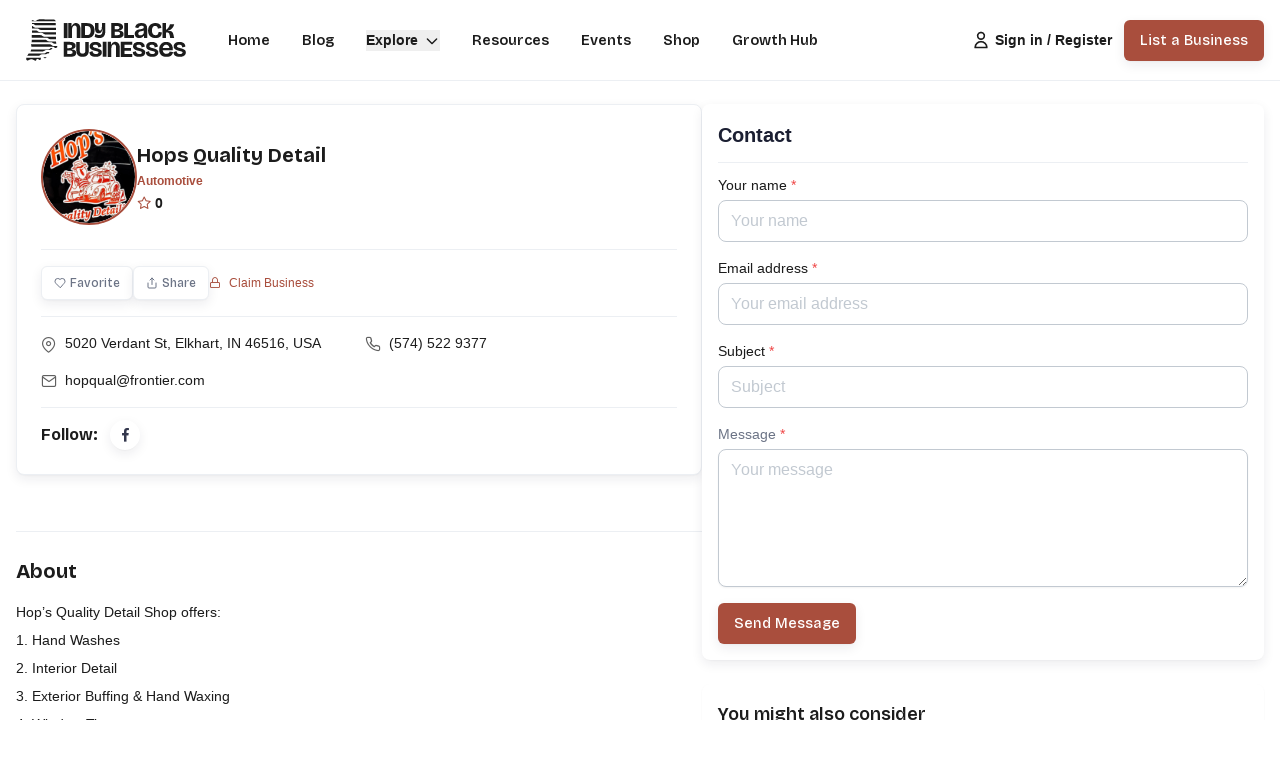

--- FILE ---
content_type: text/html; charset=utf-8
request_url: https://indyblackbusinesses.com/biz/hops-quality-detail
body_size: 11808
content:
<!DOCTYPE html><html lang="en"><head><meta charSet="utf-8"/><meta name="viewport" content="width=device-width, initial-scale=1"/><link rel="preload" as="image" href="/IBB.svg"/><link rel="preload" as="image" href="https://indyblackbusinesses.s3.amazonaws.com/2aa8fa69-de30-4e90-9f00-cef5f0a22d09_67591085_2403614559726491_2425188128756072448_o.webp"/><link rel="preload" as="image" href="https://indyblackbusinesses.s3.amazonaws.com/b860a21c-f4c8-426a-9458-065bb2381ee8_67396246_2403612696393344_2850666439709294592_n.webp"/><link rel="preload" as="image" imageSrcSet="/_next/image?url=%2FIBB-light.png&amp;w=256&amp;q=75 1x, /_next/image?url=%2FIBB-light.png&amp;w=384&amp;q=75 2x"/><link rel="stylesheet" href="/_next/static/css/f6f21db4a267c8b1.css" data-precedence="next"/><link rel="stylesheet" href="/_next/static/css/5420e9a9e7016248.css" data-precedence="next"/><link rel="stylesheet" href="/_next/static/css/c8f6a45a311b06ce.css" data-precedence="next"/><link rel="stylesheet" href="/_next/static/css/28ac816e6f58d99f.css" data-precedence="next"/><link rel="stylesheet" href="/_next/static/css/fbf59cedf6601b81.css" data-precedence="next"/><link rel="stylesheet" href="/_next/static/css/8b7d179711c59696.css" data-precedence="next"/><link rel="stylesheet" href="/_next/static/css/44b5123d8306082c.css" data-precedence="next"/><link rel="stylesheet" href="/_next/static/css/f5221b67a5053a62.css" data-precedence="next"/><link rel="preload" as="script" fetchPriority="low" href="/_next/static/chunks/webpack-cadeaea5b96c8edb.js"/><script src="/_next/static/chunks/4bd1b696-182b6b13bdad92e3.js" async=""></script><script src="/_next/static/chunks/1255-ec6bbb249c65f7db.js" async=""></script><script src="/_next/static/chunks/main-app-c859c9eb0418cd93.js" async=""></script><script src="/_next/static/chunks/69806262-d1336b6321730d76.js" async=""></script><script src="/_next/static/chunks/66ec4792-e5f03f264106196d.js" async=""></script><script src="/_next/static/chunks/c16f53c3-409df1246fc2628c.js" async=""></script><script src="/_next/static/chunks/d6a3c14e-c8f8f2afa2b5a3ad.js" async=""></script><script src="/_next/static/chunks/f7333993-e41a5006bd6aba11.js" async=""></script><script src="/_next/static/chunks/2619-024c323f8ca0f6aa.js" async=""></script><script src="/_next/static/chunks/3559-b4c5e891b778f799.js" async=""></script><script src="/_next/static/chunks/8291-47cc4da1399300d9.js" async=""></script><script src="/_next/static/chunks/861-2cc947162394180c.js" async=""></script><script src="/_next/static/chunks/1356-10520daacf5cc982.js" async=""></script><script src="/_next/static/chunks/7417-c624e39d0e8c007c.js" async=""></script><script src="/_next/static/chunks/6005-37dc5b16176c2401.js" async=""></script><script src="/_next/static/chunks/1655-f0a6438c1d4b0f4b.js" async=""></script><script src="/_next/static/chunks/6238-892e3a6b96e77825.js" async=""></script><script src="/_next/static/chunks/1029-3ef9e7fa38612fae.js" async=""></script><script src="/_next/static/chunks/6630-04cbc9e46e2ae107.js" async=""></script><script src="/_next/static/chunks/5125-6b6172224f6c1729.js" async=""></script><script src="/_next/static/chunks/7520-cac9b794b6684f15.js" async=""></script><script src="/_next/static/chunks/5136-e20d64ec68852370.js" async=""></script><script src="/_next/static/chunks/1497-b3bed3d7433feb36.js" async=""></script><script src="/_next/static/chunks/9501-aa594877e3b1987c.js" async=""></script><script src="/_next/static/chunks/5235-cab527bdb1375642.js" async=""></script><script src="/_next/static/chunks/687-46966388168f2fb7.js" async=""></script><script src="/_next/static/chunks/210-b91314d4b61a8040.js" async=""></script><script src="/_next/static/chunks/app/biz/%5Bslug%5D/page-7348812e674429d2.js" async=""></script><script src="/_next/static/chunks/4053-16c8762717e1779f.js" async=""></script><script src="/_next/static/chunks/170-ac658d5dc6bcfcd4.js" async=""></script><script src="/_next/static/chunks/3991-d19ec94571893fdd.js" async=""></script><script src="/_next/static/chunks/1569-d9c8ae264e1ca82d.js" async=""></script><script src="/_next/static/chunks/app/layout-597619f641dd270c.js" async=""></script><script src="/_next/static/chunks/app/not-found-09575e3f3b68f7f8.js" async=""></script><script async="" src="//www.ezojs.com/ezoic/sa.min.js"></script><link rel="preload" href="https://www.googletagmanager.com/gtag/js?id=G-45HN7CSLT2" as="script"/><link rel="preload" href="https://pagead2.googlesyndication.com/pagead/js/adsbygoogle.js?client=ca-pub-7751313441678271" as="script" crossorigin=""/><meta name="next-size-adjust" content=""/><meta property="fb:app_id" content="1163823999277626"/><meta name="theme-color" content="#ffffff"/><title>Hops Quality Detail - Indy Black Businesses</title><meta name="description" content="&lt;p&gt;Hop’s Quality Detail Shop offers:&lt;/p&gt;&lt;p&gt;1. Hand Washes&lt;/p&gt;&lt;p&gt;2. Interior Detail&lt;/p&gt;&lt;p&gt;3. Exterior Buffing &amp;amp; Hand Waxing&lt;/p&gt;&lt;p&gt;4. Window Tint&lt;/p&gt;"/><meta name="author" content="Indy Black Businesses"/><link rel="manifest" href="/manifest.webmanifest"/><meta name="keywords" content="Black-Owned Business Directory Indiana, Black-owned marketplace Indiana, Black-owned businesses near me, Black-owned businesses Indianapolis, Minority-Owned Businesses Indiana, Support Local Black Businesses Indiana, Indiana Black Entrepreneurs, Black-Owned Restaurants Indiana, Black-Owned Restaurants Indianapolis, Black-Owned Restaurants Downtown Indianapolis, Black-Owned Restaurants in Indianapolis, Black-Owned Restaurants in Indiana, Black-Owned Boutiques Indiana, Indiana Black Business Network, Buy Black Indiana, Small Business Resources Indiana, Business Improvement Resources Indiana, Entrepreneurship Resources Indiana, Minority Business Grants Indiana, Local Black-Owned Enterprises Indiana, Find Black-Owned Businesses in Indiana, Indiana Black Business Guide, Indianapolis Black-Owned Businesses, Fort Wayne Black-Owned Businesses, Marketplace for Black Businesses, Business Toolkit Indiana, Tools for Entrepreneurs Indiana"/><meta name="robots" content="index, follow"/><link rel="canonical" href="https://indyblackbusinesses.com/biz/hops-quality-detail"/><meta property="og:title" content="Hops Quality Detail - Indy Black Businesseses"/><meta property="og:description" content="&lt;p&gt;Hop’s Quality Detail Shop offers:&lt;/p&gt;&lt;p&gt;1. Hand Washes&lt;/p&gt;&lt;p&gt;2. Interior Detail&lt;/p&gt;&lt;p&gt;3. Exterior Buffing &amp;amp; Hand Waxing&lt;/p&gt;&lt;p&gt;4. Window Tint&lt;/p&gt;"/><meta property="og:url" content="https://indyblackbusinesses.com/biz/hops-quality-detail"/><meta property="og:site_name" content="Indy Black Businesses"/><meta property="og:locale" content="en_US"/><meta property="og:image" content="https://indyblackbusinesses.s3.amazonaws.com/b6d231ae-93fd-4641-974e-8828d4422310_67396246_2403612696393344_2850666439709294592_n.webp"/><meta property="og:type" content="website"/><meta name="twitter:card" content="summary_large_image"/><meta name="twitter:title" content="Empowering Black-Owned Businesses in Indiana - Indy Black Businesses"/><meta name="twitter:description" content="Explore the top Black-owned businesses in Indiana. Discover our directory, marketplace, and tools designed to support local Black entrepreneurs and foster economic growth. Find resources, grants, and support for minority-owned businesses."/><meta name="twitter:image" content="https://indyblackbusinesses.s3.amazonaws.com/5e5df2ac-64b5-48ae-9674-c8fca7a4fc27.png"/><link rel="icon" href="/favicon.ico" type="image/x-icon" sizes="32x32"/><script data-cfasync="false" src="https://cmp.gatekeeperconsent.com/min.js"></script><script data-cfasync="false" src="https://the.gatekeeperconsent.com/cmp.min.js"></script><script>
            window.ezstandalone = window.ezstandalone || {};
            ezstandalone.cmd = ezstandalone.cmd || [];
          </script><script src="/_next/static/chunks/polyfills-42372ed130431b0a.js" noModule=""></script></head><body><div hidden=""><!--$--><!--/$--></div><style>#nprogress{pointer-events:none}#nprogress .bar{background:#A94E3D;position:fixed;z-index:9999;top: 0;left:0;width:100%;height:3px}#nprogress .peg{display:block;position:absolute;right:0;width:100px;height:100%;box-shadow:0 0 10px rgba(169, 78, 61, 0.5);opacity:1;-webkit-transform:rotate(3deg) translate(0px,-4px);-ms-transform:rotate(3deg) translate(0px,-4px);transform:rotate(3deg) translate(0px,-4px)}#nprogress .spinner{display:block;position:fixed;z-index:9999;top: 15px;right:15px}#nprogress .spinner-icon{width:18px;height:18px;box-sizing:border-box;border:2px solid transparent;border-top-color:#A94E3D;border-left-color:#A94E3D;border-radius:50%;-webkit-animation:nprogress-spinner 400ms linear infinite;animation:nprogress-spinner 400ms linear infinite}.nprogress-custom-parent{overflow:hidden;position:relative}.nprogress-custom-parent #nprogress .bar,.nprogress-custom-parent #nprogress .spinner{position:absolute}@-webkit-keyframes nprogress-spinner{0%{-webkit-transform:rotate(0deg)}100%{-webkit-transform:rotate(360deg)}}@keyframes nprogress-spinner{0%{transform:rotate(0deg)}100%{transform:rotate(360deg)}}</style><header class="py-2 fixed w-full top-0 z-50 bg-white ibb-shadow-xs transition-shadow duration-300 px-2 lg:px-2
        border-b border-gray-200"><nav class="max-w-7xl mx-auto px-2"><div class="flex h-16 items-center justify-between"><div class="flex-shrink-0"><a class="flex items-center" href="/"><img alt="Indy Black Businesses" loading="eager" width="180" height="44" decoding="async" data-nimg="1" style="color:transparent" src="/IBB.svg"/></a></div><div class="hidden lg:flex lg:items-center space-x-8 ml-8"><div><a class="text-dark font-bricolage text-sm font-semibold
                      text-dark hover:text-primary" href="/">Home</a></div><div><a class="text-dark font-bricolage text-sm font-semibold
                      text-dark hover:text-primary" href="/blog">Blog</a></div><div><div class="relative" data-headlessui-state=""><button class="inline-flex items-center space-x-1.5 text-sm font-semibold text-dark hover:text-primary" id="headlessui-menu-button-_R_3milubsnqb7b_" type="button" aria-haspopup="menu" aria-expanded="false" data-headlessui-state=""><span>Explore</span><svg stroke="currentColor" fill="none" stroke-width="2" viewBox="0 0 24 24" aria-hidden="true" class="w-4 h-4 transition-transform duration-200 
                              " height="1em" width="1em" xmlns="http://www.w3.org/2000/svg"><path stroke-linecap="round" stroke-linejoin="round" d="M19 9l-7 7-7-7"></path></svg></button></div></div><div><a class="text-dark font-bricolage text-sm font-semibold
                      text-dark hover:text-primary" href="/resources">Resources</a></div><div><a class="text-dark font-bricolage text-sm font-semibold
                      text-dark hover:text-primary" href="/events">Events</a></div><div><a class="text-dark font-bricolage text-sm font-semibold
                      text-dark hover:text-primary" href="/shop">Shop</a></div><div><a class="text-dark font-bricolage text-sm font-semibold
                      text-dark hover:text-primary" href="/growth-hub">Growth Hub</a></div></div><div class="flex items-center space-x-1 ml-auto"><a class="flex mr-2 items-center space-x-1 text-sm font-bold text-dark hover:text-primary" href="/login"><svg stroke="currentColor" fill="none" stroke-width="2" viewBox="0 0 24 24" aria-hidden="true" class="w-5 h-5" height="1em" width="1em" xmlns="http://www.w3.org/2000/svg"><path stroke-linecap="round" stroke-linejoin="round" d="M16 7a4 4 0 11-8 0 4 4 0 018 0zM12 14a7 7 0 00-7 7h14a7 7 0 00-7-7z"></path></svg><span class="hidden md:block">Sign in / Register</span></a><a class="hidden lg:block" href="/list-business"><button class="
      font-bricolage inline-flex items-center justify-center ibb-shadow-sm font-medium transition-colors focus:outline-none focus:ring-2 focus:ring-offset-2
      bg-primary hover:bg-primary-hover text-white focus:ring-primary-hover
      px-4 py-2.5 text-sm
      
      
      bg-primary hover:bg-primary-hover text-white
      rounded-md
    ">List a Business</button></a></div><div class="flex items-center space-x-2 lg:hidden"><button class="inline-flex items-center justify-center p-2 rounded-md text-gray-800 hover:text-primary hover:bg-gray-100"><span class="sr-only">Open main menu</span><svg stroke="currentColor" fill="none" stroke-width="2" viewBox="0 0 24 24" aria-hidden="true" class="block h-6 w-6" height="1em" width="1em" xmlns="http://www.w3.org/2000/svg"><path stroke-linecap="round" stroke-linejoin="round" d="M4 6h16M4 12h16M4 18h16"></path></svg></button></div></div></nav></header><main class="transition-[padding] duration-300 pt-16 lg:px-0"><section class="py-2 antialiased pb-20"><div class="mx-auto max-w-screen-xl px-4 2xl:px-0"><div class="mt-6 sm:mt-8 flex flex-col lg:flex-row md:gap-6 lg:items-start xl:gap-8"><div class="flex flex-col w-full lg:w-[55%]"><div class="mb-6"><div class="space-y-6"><div class="rounded-lg bg-white p-4 ibb-shadow-sm md:p-6 px-2 border border-gray-250"><div><div class="flex items-start gap-5 pb-3"><div class="relative"><div class="lg-react-element "><a data-prevent-nprogress="true" href="https://indyblackbusinesses.s3.amazonaws.com/b6d231ae-93fd-4641-974e-8828d4422310_67396246_2403612696393344_2850666439709294592_n.webp" class="gallery-item w-20 h-20 md:w-24 md:h-24 relative rounded-full border-2 border-primary"><span style="box-sizing:border-box;display:block;overflow:hidden;width:initial;height:initial;background:none;opacity:1;border:0;margin:0;padding:0;position:absolute;top:0;left:0;bottom:0;right:0"><img alt="Hops Quality Detail" src="[data-uri]" decoding="async" data-nimg="fill" class="rounded-full" style="position:absolute;top:0;left:0;bottom:0;right:0;box-sizing:border-box;padding:0;border:none;margin:auto;display:block;width:0;height:0;min-width:100%;max-width:100%;min-height:100%;max-height:100%;object-fit:cover;background-size:cover;background-position:0% 0%;filter:blur(20px);background-image:url(&quot;[data-uri]&quot;)"/><noscript><img alt="Hops Quality Detail" loading="lazy" decoding="async" data-nimg="fill" style="position:absolute;top:0;left:0;bottom:0;right:0;box-sizing:border-box;padding:0;border:none;margin:auto;display:block;width:0;height:0;min-width:100%;max-width:100%;min-height:100%;max-height:100%;object-fit:cover" class="rounded-full" sizes="100vw" srcSet="/_next/image?url=https%3A%2F%2Findyblackbusinesses.s3.amazonaws.com%2Fb6d231ae-93fd-4641-974e-8828d4422310_67396246_2403612696393344_2850666439709294592_n.webp&amp;w=640&amp;q=100 640w, /_next/image?url=https%3A%2F%2Findyblackbusinesses.s3.amazonaws.com%2Fb6d231ae-93fd-4641-974e-8828d4422310_67396246_2403612696393344_2850666439709294592_n.webp&amp;w=750&amp;q=100 750w, /_next/image?url=https%3A%2F%2Findyblackbusinesses.s3.amazonaws.com%2Fb6d231ae-93fd-4641-974e-8828d4422310_67396246_2403612696393344_2850666439709294592_n.webp&amp;w=828&amp;q=100 828w, /_next/image?url=https%3A%2F%2Findyblackbusinesses.s3.amazonaws.com%2Fb6d231ae-93fd-4641-974e-8828d4422310_67396246_2403612696393344_2850666439709294592_n.webp&amp;w=1080&amp;q=100 1080w, /_next/image?url=https%3A%2F%2Findyblackbusinesses.s3.amazonaws.com%2Fb6d231ae-93fd-4641-974e-8828d4422310_67396246_2403612696393344_2850666439709294592_n.webp&amp;w=1200&amp;q=100 1200w, /_next/image?url=https%3A%2F%2Findyblackbusinesses.s3.amazonaws.com%2Fb6d231ae-93fd-4641-974e-8828d4422310_67396246_2403612696393344_2850666439709294592_n.webp&amp;w=1920&amp;q=100 1920w, /_next/image?url=https%3A%2F%2Findyblackbusinesses.s3.amazonaws.com%2Fb6d231ae-93fd-4641-974e-8828d4422310_67396246_2403612696393344_2850666439709294592_n.webp&amp;w=2048&amp;q=100 2048w, /_next/image?url=https%3A%2F%2Findyblackbusinesses.s3.amazonaws.com%2Fb6d231ae-93fd-4641-974e-8828d4422310_67396246_2403612696393344_2850666439709294592_n.webp&amp;w=3840&amp;q=100 3840w" src="/_next/image?url=https%3A%2F%2Findyblackbusinesses.s3.amazonaws.com%2Fb6d231ae-93fd-4641-974e-8828d4422310_67396246_2403612696393344_2850666439709294592_n.webp&amp;w=3840&amp;q=100"/></noscript></span></a></div></div><div class="flex flex-col gap-0 self-center"><h1 class="text-lg md:text-xl font-bold flex flex-row items-center">Hops Quality Detail</h1><a class="inline-block self-start py-1 text-primary text-xs font-semibold hover:text-primary-dark transition-all duration-300" href="/explore/automotive"><span>Automotive</span></a><ul class="list-unstyled flex flex-wrap text-sm items-center"><li style="cursor:pointer"><a><div class="star-rating flex items-center text-primary"><i class="fi-star mt-n1 me-1"></i><b class="rating-value text-dark">0</b></div></a></li></ul></div></div><div class="my-3 py-4 border-t border-b border-gray-150"><ul class="flex items-center gap-4"><li class="text-xs"><button class="
      font-bricolage inline-flex items-center justify-center ibb-shadow-sm font-medium transition-colors focus:outline-none focus:ring-2 focus:ring-offset-2
      bg-white bg-primary text-dark hover:text-white hover:bg-primary focus:ring-primary-hover
      px-3 py-2 text-sm
      
      
      text-gray-700 ibb-shadow-sm flex items-center border border-gray-200
      rounded-md
    " data-state="closed"><svg xmlns="http://www.w3.org/2000/svg" width="24" height="24" viewBox="0 0 24 24" fill="none" stroke="currentColor" stroke-width="2" stroke-linecap="round" stroke-linejoin="round" class="lucide lucide-heart w-3 h-3"><path d="M19 14c1.49-1.46 3-3.21 3-5.5A5.5 5.5 0 0 0 16.5 3c-1.76 0-3 .5-4.5 2-1.5-1.5-2.74-2-4.5-2A5.5 5.5 0 0 0 2 8.5c0 2.3 1.5 4.05 3 5.5l7 7Z"></path></svg><span class="ms-1 text-xs">Favorite</span></button></li><li><div class="relative" data-headlessui-state=""><div><button class="
      font-bricolage inline-flex items-center justify-center ibb-shadow-sm font-medium transition-colors focus:outline-none focus:ring-2 focus:ring-offset-2
      bg-white bg-primary text-dark hover:text-white hover:bg-primary focus:ring-primary-hover
      px-3 py-2 text-sm
      
      
      text-gray-700 ibb-shadow-sm flex items-center border border-gray-200
      rounded-md
    " id="headlessui-menu-button-_R_u92lklubsnqb7b_" aria-haspopup="menu" aria-expanded="false" data-headlessui-state=""><svg xmlns="http://www.w3.org/2000/svg" width="24" height="24" viewBox="0 0 24 24" fill="none" stroke="currentColor" stroke-width="2" stroke-linecap="round" stroke-linejoin="round" class="lucide lucide-share w-3 h-3"><path d="M4 12v8a2 2 0 0 0 2 2h12a2 2 0 0 0 2-2v-8"></path><polyline points="16 6 12 2 8 6"></polyline><line x1="12" x2="12" y1="2" y2="15"></line></svg><span class="ms-1 text-xs">Share</span></button></div></div></li><li><a class="flex items-center text-xs text-primary hover:text-primary-dark transition-colors" href="/claim/hops-quality-detail"><i class="fi-lock me-1"></i><span class="ms-1">Claim Business</span></a></li></ul></div><div class="mb-3 pb-4 border-b"><div class="grid grid-cols-1 lg:grid-cols-2 gap-3"><div><a href="http://maps.google.com/maps?q=5020 Verdant St, Elkhart, IN 46516, USA" target="_blank" rel="noopener noreferrer" class="pt-1 flex items-start text-dark hover:text-primary transition-colors"><i class="fi-map-pin mt-1 me-2 opacity-70"></i><span class="text-sm">5020 Verdant St, Elkhart, IN 46516, USA</span></a></div><div><a href="tel:(574) 522 9377" class="pt-1 flex items-center text-dark hover:text-primary transition-colors"><i class="fi-phone me-2 opacity-70"></i><span class="text-sm">(574) 522 9377</span></a></div><div><a href="mailto:hopqual@frontier.com" class="pt-1 flex items-center text-dark hover:text-primary transition-colors"><i class="fi-mail me-2 opacity-70"></i><span class="text-sm text-wrap">hopqual@frontier.com</span></a></div></div></div><div class="flex items-center"><h4 class="text-base font-bold me-3">Follow:</h4><div class="flex items-center gap-2"><a href="https://www.facebook.com/hopsdetailing/" class="
      font-bricolage inline-flex items-center justify-center ibb-shadow-sm font-medium transition-colors focus:outline-none focus:ring-2 focus:ring-offset-2
      bg-white bg-primary text-dark hover:text-white hover:bg-primary focus:ring-primary-hover
      px-6 py-3 text-base
      
      
      !p-2 text-gray-800 text-sm
      rounded-full
    " target="_blank" rel="noopener noreferrer"><i class="fi-facebook"></i></a></div></div></div></div><div class="border-b border-gray-200"><div class="relative py-4  "><div class=""><div class="lg-react-element "><div class="swiper"><div class="swiper-wrapper"><div class="swiper-slide"><a href="https://indyblackbusinesses.s3.amazonaws.com/2aa8fa69-de30-4e90-9f00-cef5f0a22d09_67591085_2403614559726491_2425188128756072448_o.webp" data-prevent-nprogress="true" class="gallery-item block relative rounded-lg overflow-hidden aspect-[4/3]  bg-gray-100 group cursor-zoom-in"><img src="https://indyblackbusinesses.s3.amazonaws.com/2aa8fa69-de30-4e90-9f00-cef5f0a22d09_67591085_2403614559726491_2425188128756072448_o.webp" width="450" height="274" alt="" class="absolute inset-0 w-full h-full object-cover transition-transform 
            duration-300 group-hover:scale-105 undefined"/></a></div><div class="swiper-slide"><a href="https://indyblackbusinesses.s3.amazonaws.com/b860a21c-f4c8-426a-9458-065bb2381ee8_67396246_2403612696393344_2850666439709294592_n.webp" data-prevent-nprogress="true" class="gallery-item block relative rounded-lg overflow-hidden aspect-[4/3]  bg-gray-100 group cursor-zoom-in"><img src="https://indyblackbusinesses.s3.amazonaws.com/b860a21c-f4c8-426a-9458-065bb2381ee8_67396246_2403612696393344_2850666439709294592_n.webp" width="450" height="274" alt="" class="absolute inset-0 w-full h-full object-cover transition-transform 
            duration-300 group-hover:scale-105 undefined"/></a></div></div></div></div></div><button id="prev" class="absolute left-4 top-1/2 -translate-y-1/2 z-10 w-10 h-10 flex items-center justify-center bg-white rounded-full shadow-md hover:bg-gray-50 transition-colors hover:bg-primary text-primary hover:text-white"><i class="fi fi-arrow-left"></i><span class="sr-only">Previous</span></button><button id="next" class="absolute right-4 top-1/2 -translate-y-1/2 z-10 w-10 h-10 flex items-center justify-center bg-white rounded-full shadow-md hover:bg-gray-50 transition-colors hover:bg-primary text-primary hover:text-white"><i class="fi fi-arrow-right"></i><span class="sr-only">Next</span></button><div id="pagination" class="swiper-pagination !relative pt-2 mt-8"></div></div></div><div class="about mt-3 border-b border-gray-200 pb-6"><div class="flex items-center gap-3 mb-3"><h2 class="text-xl font-bold">About</h2></div><div class="pb-md-3"><div class="d-block mt-2 text-sm content leading-7 text-dark"><p>Hop’s Quality Detail Shop offers:</p><p>1. Hand Washes</p><p>2. Interior Detail</p><p>3. Exterior Buffing &amp; Hand Waxing</p><p>4. Window Tint</p></div></div></div><div class="mb-6 border-b border-gray-200 pb-6"><div class="flex items-center gap-3 mb-3"><h2 class="text-xl font-bold">Amenities</h2></div><ul class="grid grid-cols-2 md:grid-cols-3 gap-3"><li class="flex items-center text-sm text-gray-800"><i class="fi-wheelchair text-primary text-base mr-2"></i>Wheelchair Accessible</li></ul></div></div></div><div class="mb-6" id="reviews"><div><h2 class="text-xl font-bold">Be the first to review &quot;<!-- -->Hops Quality Detail<!-- -->&quot;</h2><button class="
      font-bricolage inline-flex items-center justify-center ibb-shadow-sm font-medium transition-colors focus:outline-none focus:ring-2 focus:ring-offset-2
      border border-primary hover:bg-primary-hover text-primary hover:text-white focus:ring-primary-hover
      px-4 py-2.5 text-sm
      
      
      my-2
      rounded-md
    "><i class="fi-edit mt-n1 me-1 align-middle"></i>Add Review</button></div></div></div><aside class="lg:w-[45%] hidden lg:block"><div class="mb-6 rounded-lg bg-white p-4 ibb-shadow-sm"><p class="text-xl font-semibold text-gray-900 border-b border-gray-200 pb-3 mb-3">Contact</p><form class="space-y-4 biz-contact"><div class="w-full"><label class="block text-sm font-medium text-dark mb-1">Your name<!-- --> <span class="text-red-500">*</span></label><div class="relative"><input type="text" class="
              w-full px-3 py-2 border border-gray-200 rounded-lg
              focus:outline-none focus:ring-2 focus:ring-primary/20 focus:border-primary
              disabled:bg-gray-50 disabled:text-gray-500
              placeholder:text-gray-400
              
              border border-gray-400
              pr-10
              
            " id="name" placeholder="Your name" name="name" value=""/></div></div><div class="w-full"><label class="block text-sm font-medium text-dark mb-1">Email address<!-- --> <span class="text-red-500">*</span></label><div class="relative"><input type="email" class="
              w-full px-3 py-2 border border-gray-200 rounded-lg
              focus:outline-none focus:ring-2 focus:ring-primary/20 focus:border-primary
              disabled:bg-gray-50 disabled:text-gray-500
              placeholder:text-gray-400
              
              border border-gray-400
              
              
            " id="email" placeholder="Your email address" name="email" value=""/></div></div><div class="w-full"><label class="block text-sm font-medium text-dark mb-1">Subject<!-- --> <span class="text-red-500">*</span></label><div class="relative"><input type="text" class="
              w-full px-3 py-2 border border-gray-200 rounded-lg
              focus:outline-none focus:ring-2 focus:ring-primary/20 focus:border-primary
              disabled:bg-gray-50 disabled:text-gray-500
              placeholder:text-gray-400
              
              border border-gray-400
              pr-10
              
            " id="subject" placeholder="Subject" name="subject" value=""/></div></div><div class="space-y-1"><label for="message" class="block text-sm font-medium text-gray-700">Message <span class="text-red-500">*</span></label><textarea id="message" name="message" rows="5" placeholder="Your message" required="" class="block w-full px-3 py-2 rounded-lg border border-gray-400 shadow-sm focus:border-primary focus:ring-primary"></textarea></div><button class="
      font-bricolage inline-flex items-center justify-center ibb-shadow-sm font-medium transition-colors focus:outline-none focus:ring-2 focus:ring-offset-2
      bg-primary hover:bg-primary-hover text-white focus:ring-primary-hover
      px-4 py-2.5 text-sm
      
      
      
      rounded-md
    " type="submit">Send Message</button></form></div><div class="mb-6 lg:mb-0"><div class="lg:rounded-lg lg:bg-white p-4 lg:ibb-shadow-sm lg:shadow-sm"><h2 class="text-2xl lg:text-lg font-bold lg:font-semibold">You might also consider</h2><p class="text-gray-600 text-sm mb-4">Other <!-- -->automotive<!-- --> in <!-- -->Elkhart</p><div class="space-y-0"><a class="group flex items-center gap-4 p-3 rounded-lg hover:bg-gray-50 transition-colors" href="/biz/elkhart-car-wash"><div class="relative w-16 h-16 rounded-lg overflow-hidden shrink-0"><span style="box-sizing:border-box;display:inline-block;overflow:hidden;width:initial;height:initial;background:none;opacity:1;border:0;margin:0;padding:0;position:relative;max-width:100%"><span style="box-sizing:border-box;display:block;width:initial;height:initial;background:none;opacity:1;border:0;margin:0;padding:0;max-width:100%"><img style="display:block;max-width:100%;width:initial;height:initial;background:none;opacity:1;border:0;margin:0;padding:0" alt="" aria-hidden="true" src="data:image/svg+xml,%3csvg%20xmlns=%27http://www.w3.org/2000/svg%27%20version=%271.1%27%20width=%2764%27%20height=%2764%27/%3e"/></span><img alt="Elkhart Car Wash" src="[data-uri]" decoding="async" data-nimg="intrinsic" class="object-cover" style="position:absolute;top:0;left:0;bottom:0;right:0;box-sizing:border-box;padding:0;border:none;margin:auto;display:block;width:0;height:0;min-width:100%;max-width:100%;min-height:100%;max-height:100%;background-size:cover;background-position:0% 0%;filter:blur(20px);background-image:url(&quot;[data-uri]&quot;)"/><noscript><img alt="Elkhart Car Wash" loading="lazy" decoding="async" data-nimg="intrinsic" style="position:absolute;top:0;left:0;bottom:0;right:0;box-sizing:border-box;padding:0;border:none;margin:auto;display:block;width:0;height:0;min-width:100%;max-width:100%;min-height:100%;max-height:100%" class="object-cover" srcSet="/_next/image?url=https%3A%2F%2Findyblackbusinesses.s3.amazonaws.com%2F8a4b497b-ae06-422a-a46c-51ffc6926353_pexels-jan-kopriva-3354648.webp&amp;w=64&amp;q=75 1x, /_next/image?url=https%3A%2F%2Findyblackbusinesses.s3.amazonaws.com%2F8a4b497b-ae06-422a-a46c-51ffc6926353_pexels-jan-kopriva-3354648.webp&amp;w=128&amp;q=75 2x" src="/_next/image?url=https%3A%2F%2Findyblackbusinesses.s3.amazonaws.com%2F8a4b497b-ae06-422a-a46c-51ffc6926353_pexels-jan-kopriva-3354648.webp&amp;w=128&amp;q=75"/></noscript></span></div><div class="flex-1 min-w-0"><h3 class="font-medium text-gray-900 group-hover:text-primary transition-colors line-clamp-1">Elkhart Car Wash</h3><p class="text-sm text-gray-600 line-clamp-1">Automotive</p></div></a></div></div></div><div class="sticky top-24" style="position:sticky;height:fit-content;z-index:10"><ins class="adsbygoogle " style="display:block;overflow:hidden;width:100%;height:90px" data-ad-client="ca-pub-7751313441678271" data-ad-slot="6949217037" data-ad-format="auto" data-full-width-responsive="true"></ins></div></aside></div></div><div class="fixed bottom-6 right-6 lg:hidden z-50"><button class="
      font-bricolage inline-flex items-center justify-center ibb-shadow-sm font-medium transition-colors focus:outline-none focus:ring-2 focus:ring-offset-2
      bg-dark hover:bg-black text-light focus:ring-black
      px-4 py-2.5 text-sm
      
      
      rounded-lg cursor-pointer
      rounded-md
    "><i class="fi-messenger font-medium"></i><span class="hidden ml-2 md:block text-sm font-medium">Contact Business</span></button></div></section></main><footer class="bg-dark"><div class="border-b border-light/20 py-4"><div class="container mx-auto px-4 flex items-center justify-center"><a class="inline-flex py-4" href="/"><img alt="Indy Black Businesses" width="175" height="50" decoding="async" data-nimg="1" class="h-auto" style="color:transparent" srcSet="/_next/image?url=%2FIBB-light.png&amp;w=256&amp;q=75 1x, /_next/image?url=%2FIBB-light.png&amp;w=384&amp;q=75 2x" src="/_next/image?url=%2FIBB-light.png&amp;w=384&amp;q=75"/></a></div></div><div class="max-w-7xl mx-auto px-4 pt-4 pb-3 lg:pt-8 lg:pb-4"><div class="grid grid-cols-1 lg:grid-cols-12 gap-10 pt-2 lg:pt-0"><div class="col-span-1 lg:col-span-4 pb-2 mb-4"></div><div class="col-span-1 lg:col-span-8 grid grid-cols-1 sm:grid-cols-3 gap-8"><div class="mb-2 sm:mb-4"><h3 class="text-lg font-semibold text-white mb-1">Explore</h3><ul class="mt-2 space-y-2 text-sm text-white/55 font-base"><li><a class="hover:text-white" href="/blog">Blog</a></li><li><a class="hover:text-white" href="/explore">Businesses</a></li><li><a class="hover:text-white" href="/events">Events</a></li><li><a class="hover:text-white" href="/for-businesses">For Businesses</a></li><li><a class="hover:text-white" href="/partnerships">Partnerships</a></li><li><a class="hover:text-white" href="/shop">Shop</a></li></ul></div><div class="mb-2 sm:mb-4"><h3 class="text-lg font-semibold text-white mb-1">More</h3><ul class="mt-2 space-y-2 text-sm text-white/65"><li><a class="hover:text-white" href="/about">About</a></li><li><a class="hover:text-white" href="/faqs">FAQs</a></li><li><a class="hover:text-white" href="/contact">Contact</a></li><li><a class="hover:text-white" href="/privacy-policy">Privacy Policy</a></li><li><a class="hover:text-white" href="/terms">Terms of Service</a></li><li><a class="hover:text-white" href="/data-deletion">Data Deletion</a></li></ul></div><div class="mb-2 sm:mb-4"><h3 class="text-lg font-semibold text-white mb-1">Resources &amp; Tools</h3><ul class="mt-2 space-y-2 text-sm text-white/65"><li><a class="hover:text-white" href="/resources">Resources Home</a></li><li><a class="hover:text-white" href="/growth-hub">Growth Hub</a></li><li><a class="hover:text-white" href="/advertise">Advertise</a></li></ul></div></div></div></div><div class="container mx-auto px-4 lg:flex items-center justify-between text-sm pb-3"><div class="flex flex-wrap justify-center order-2 mb-3 lg:mb-0"><div class="ml-4 lg:pl-2 whitespace-nowrap"><a href="http://fb.me/indyblackbusinesses" target="_blank" rel="noopener noreferrer" class="ml-2 inline-flex items-center justify-center w-8 h-8 rounded-full bg-white/10 text-gray-300 hover:bg-primary hover:text-white transition-colors"><span class="sr-only">Facebook</span><i class="fi-facebook"></i></a><a href="https://x.com/blackbizindy" target="_blank" rel="noopener noreferrer" class="ml-2 inline-flex items-center justify-center w-8 h-8 rounded-full bg-white/10 text-gray-300 hover:bg-primary hover:text-white transition-colors"><span class="sr-only">Twitter</span><i class="fi-x"></i></a><a href="https://www.instagram.com/indyblackbusinesses/" target="_blank" rel="noopener noreferrer" class="ml-2 inline-flex items-center justify-center w-8 h-8 rounded-full bg-white/10 text-gray-300 hover:bg-primary hover:text-white transition-colors"><span class="sr-only">Instagram</span><i class="fi-instagram"></i></a></div></div><p class="text-center lg:text-left order-1 lg:mb-0"><span class="text-white opacity-50">© 2025 Indy Black Businesses. All rights reserved.</span></p></div></footer><!--$--><!--/$--><div aria-live="assertive" class="pointer-events-none fixed inset-0 flex items-start px-4 pt-24 sm:pt-24 sm:px-6 z-50"><div class="flex w-full flex-col items-center space-y-4 sm:items-end"></div></div><script src="/_next/static/chunks/webpack-cadeaea5b96c8edb.js" id="_R_" async=""></script><script>(self.__next_f=self.__next_f||[]).push([0])</script><script>self.__next_f.push([1,"1:\"$Sreact.fragment\"\n"])</script><script>self.__next_f.push([1,"2:I[41402,[\"7416\",\"static/chunks/69806262-d1336b6321730d76.js\",\"4777\",\"static/chunks/66ec4792-e5f03f264106196d.js\",\"2545\",\"static/chunks/c16f53c3-409df1246fc2628c.js\",\"2488\",\"static/chunks/d6a3c14e-c8f8f2afa2b5a3ad.js\",\"5760\",\"static/chunks/f7333993-e41a5006bd6aba11.js\",\"2619\",\"static/chunks/2619-024c323f8ca0f6aa.js\",\"3559\",\"static/chunks/3559-b4c5e891b778f799.js\",\"8291\",\"static/chunks/8291-47cc4da1399300d9.js\",\"861\",\"static/chunks/861-2cc947162394180c.js\",\"1356\",\"static/chunks/1356-10520daacf5cc982.js\",\"7417\",\"static/chunks/7417-c624e39d0e8c007c.js\",\"6005\",\"static/chunks/6005-37dc5b16176c2401.js\",\"1655\",\"static/chunks/1655-f0a6438c1d4b0f4b.js\",\"6238\",\"static/chunks/6238-892e3a6b96e77825.js\",\"1029\",\"static/chunks/1029-3ef9e7fa38612fae.js\",\"6630\",\"static/chunks/6630-04cbc9e46e2ae107.js\",\"5125\",\"static/chunks/5125-6b6172224f6c1729.js\",\"7520\",\"static/chunks/7520-cac9b794b6684f15.js\",\"5136\",\"static/chunks/5136-e20d64ec68852370.js\",\"1497\",\"static/chunks/1497-b3bed3d7433feb36.js\",\"9501\",\"static/chunks/9501-aa594877e3b1987c.js\",\"5235\",\"static/chunks/5235-cab527bdb1375642.js\",\"687\",\"static/chunks/687-46966388168f2fb7.js\",\"210\",\"static/chunks/210-b91314d4b61a8040.js\",\"2148\",\"static/chunks/app/biz/%5Bslug%5D/page-7348812e674429d2.js\"],\"\"]\n"])</script><script>self.__next_f.push([1,"3:I[45691,[\"7416\",\"static/chunks/69806262-d1336b6321730d76.js\",\"2619\",\"static/chunks/2619-024c323f8ca0f6aa.js\",\"3559\",\"static/chunks/3559-b4c5e891b778f799.js\",\"8291\",\"static/chunks/8291-47cc4da1399300d9.js\",\"4053\",\"static/chunks/4053-16c8762717e1779f.js\",\"170\",\"static/chunks/170-ac658d5dc6bcfcd4.js\",\"3991\",\"static/chunks/3991-d19ec94571893fdd.js\",\"1569\",\"static/chunks/1569-d9c8ae264e1ca82d.js\",\"7177\",\"static/chunks/app/layout-597619f641dd270c.js\"],\"default\"]\n4:I[91569,[\"7416\",\"static/chunks/69806262-d1336b6321730d76.js\",\"2619\",\"static/chunks/2619-024c323f8ca0f6aa.js\",\"3559\",\"static/chunks/3559-b4c5e891b778f799.js\",\"8291\",\"static/chunks/8291-47cc4da1399300d9.js\",\"4053\",\"static/chunks/4053-16c8762717e1779f.js\",\"170\",\"static/chunks/170-ac658d5dc6bcfcd4.js\",\"3991\",\"static/chunks/3991-d19ec94571893fdd.js\",\"1569\",\"static/chunks/1569-d9c8ae264e1ca82d.js\",\"7177\",\"static/chunks/app/layout-597619f641dd270c.js\"],\"AuthContextProvider\"]\n5:I[86408,[\"7416\",\"static/chunks/69806262-d1336b6321730d76.js\",\"2619\",\"static/chunks/2619-024c323f8ca0f6aa.js\",\"3559\",\"static/chunks/3559-b4c5e891b778f799.js\",\"8291\",\"static/chunks/8291-47cc4da1399300d9.js\",\"4053\",\"static/chunks/4053-16c8762717e1779f.js\",\"170\",\"static/chunks/170-ac658d5dc6bcfcd4.js\",\"3991\",\"static/chunks/3991-d19ec94571893fdd.js\",\"1569\",\"static/chunks/1569-d9c8ae264e1ca82d.js\",\"7177\",\"static/chunks/app/layout-597619f641dd270c.js\"],\"default\"]\n6:I[64376,[\"7416\",\"static/chunks/69806262-d1336b6321730d76.js\",\"2619\",\"static/chunks/2619-024c323f8ca0f6aa.js\",\"3559\",\"static/chunks/3559-b4c5e891b778f799.js\",\"8291\",\"static/chunks/8291-47cc4da1399300d9.js\",\"4053\",\"static/chunks/4053-16c8762717e1779f.js\",\"170\",\"static/chunks/170-ac658d5dc6bcfcd4.js\",\"3991\",\"static/chunks/3991-d19ec94571893fdd.js\",\"1569\",\"static/chunks/1569-d9c8ae264e1ca82d.js\",\"7177\",\"static/chunks/app/layout-597619f641dd270c.js\"],\"ToastContainer\"]\n7:I[18382,[\"7416\",\"static/chunks/69806262-d1336b6321730d76.js\",\"2619\",\"static/chunks/2619-024c323f8ca0f6aa.js\",\"3559\",\"static/chunks/3559-b4c5e891b778f799.js\",\"8291\",\"static/chu"])</script><script>self.__next_f.push([1,"nks/8291-47cc4da1399300d9.js\",\"4053\",\"static/chunks/4053-16c8762717e1779f.js\",\"170\",\"static/chunks/170-ac658d5dc6bcfcd4.js\",\"3991\",\"static/chunks/3991-d19ec94571893fdd.js\",\"1569\",\"static/chunks/1569-d9c8ae264e1ca82d.js\",\"7177\",\"static/chunks/app/layout-597619f641dd270c.js\"],\"default\"]\n8:I[55333,[\"7416\",\"static/chunks/69806262-d1336b6321730d76.js\",\"2619\",\"static/chunks/2619-024c323f8ca0f6aa.js\",\"3559\",\"static/chunks/3559-b4c5e891b778f799.js\",\"8291\",\"static/chunks/8291-47cc4da1399300d9.js\",\"4053\",\"static/chunks/4053-16c8762717e1779f.js\",\"170\",\"static/chunks/170-ac658d5dc6bcfcd4.js\",\"3991\",\"static/chunks/3991-d19ec94571893fdd.js\",\"1569\",\"static/chunks/1569-d9c8ae264e1ca82d.js\",\"7177\",\"static/chunks/app/layout-597619f641dd270c.js\"],\"default\"]\n9:I[68374,[\"7416\",\"static/chunks/69806262-d1336b6321730d76.js\",\"2619\",\"static/chunks/2619-024c323f8ca0f6aa.js\",\"3559\",\"static/chunks/3559-b4c5e891b778f799.js\",\"8291\",\"static/chunks/8291-47cc4da1399300d9.js\",\"4053\",\"static/chunks/4053-16c8762717e1779f.js\",\"170\",\"static/chunks/170-ac658d5dc6bcfcd4.js\",\"3991\",\"static/chunks/3991-d19ec94571893fdd.js\",\"1569\",\"static/chunks/1569-d9c8ae264e1ca82d.js\",\"7177\",\"static/chunks/app/layout-597619f641dd270c.js\"],\"default\"]\na:I[9766,[],\"\"]\nb:I[98924,[],\"\"]\n"])</script><script>self.__next_f.push([1,"c:I[38133,[\"7416\",\"static/chunks/69806262-d1336b6321730d76.js\",\"4777\",\"static/chunks/66ec4792-e5f03f264106196d.js\",\"2545\",\"static/chunks/c16f53c3-409df1246fc2628c.js\",\"2488\",\"static/chunks/d6a3c14e-c8f8f2afa2b5a3ad.js\",\"5760\",\"static/chunks/f7333993-e41a5006bd6aba11.js\",\"2619\",\"static/chunks/2619-024c323f8ca0f6aa.js\",\"3559\",\"static/chunks/3559-b4c5e891b778f799.js\",\"8291\",\"static/chunks/8291-47cc4da1399300d9.js\",\"861\",\"static/chunks/861-2cc947162394180c.js\",\"1356\",\"static/chunks/1356-10520daacf5cc982.js\",\"7417\",\"static/chunks/7417-c624e39d0e8c007c.js\",\"6005\",\"static/chunks/6005-37dc5b16176c2401.js\",\"1655\",\"static/chunks/1655-f0a6438c1d4b0f4b.js\",\"6238\",\"static/chunks/6238-892e3a6b96e77825.js\",\"1029\",\"static/chunks/1029-3ef9e7fa38612fae.js\",\"6630\",\"static/chunks/6630-04cbc9e46e2ae107.js\",\"5125\",\"static/chunks/5125-6b6172224f6c1729.js\",\"7520\",\"static/chunks/7520-cac9b794b6684f15.js\",\"5136\",\"static/chunks/5136-e20d64ec68852370.js\",\"1497\",\"static/chunks/1497-b3bed3d7433feb36.js\",\"9501\",\"static/chunks/9501-aa594877e3b1987c.js\",\"5235\",\"static/chunks/5235-cab527bdb1375642.js\",\"687\",\"static/chunks/687-46966388168f2fb7.js\",\"210\",\"static/chunks/210-b91314d4b61a8040.js\",\"2148\",\"static/chunks/app/biz/%5Bslug%5D/page-7348812e674429d2.js\"],\"AlertProvider\"]\n"])</script><script>self.__next_f.push([1,"d:I[95545,[\"7416\",\"static/chunks/69806262-d1336b6321730d76.js\",\"4777\",\"static/chunks/66ec4792-e5f03f264106196d.js\",\"2545\",\"static/chunks/c16f53c3-409df1246fc2628c.js\",\"2488\",\"static/chunks/d6a3c14e-c8f8f2afa2b5a3ad.js\",\"5760\",\"static/chunks/f7333993-e41a5006bd6aba11.js\",\"2619\",\"static/chunks/2619-024c323f8ca0f6aa.js\",\"3559\",\"static/chunks/3559-b4c5e891b778f799.js\",\"8291\",\"static/chunks/8291-47cc4da1399300d9.js\",\"861\",\"static/chunks/861-2cc947162394180c.js\",\"1356\",\"static/chunks/1356-10520daacf5cc982.js\",\"7417\",\"static/chunks/7417-c624e39d0e8c007c.js\",\"6005\",\"static/chunks/6005-37dc5b16176c2401.js\",\"1655\",\"static/chunks/1655-f0a6438c1d4b0f4b.js\",\"6238\",\"static/chunks/6238-892e3a6b96e77825.js\",\"1029\",\"static/chunks/1029-3ef9e7fa38612fae.js\",\"6630\",\"static/chunks/6630-04cbc9e46e2ae107.js\",\"5125\",\"static/chunks/5125-6b6172224f6c1729.js\",\"7520\",\"static/chunks/7520-cac9b794b6684f15.js\",\"5136\",\"static/chunks/5136-e20d64ec68852370.js\",\"1497\",\"static/chunks/1497-b3bed3d7433feb36.js\",\"9501\",\"static/chunks/9501-aa594877e3b1987c.js\",\"5235\",\"static/chunks/5235-cab527bdb1375642.js\",\"687\",\"static/chunks/687-46966388168f2fb7.js\",\"210\",\"static/chunks/210-b91314d4b61a8040.js\",\"2148\",\"static/chunks/app/biz/%5Bslug%5D/page-7348812e674429d2.js\"],\"default\"]\n"])</script><script>self.__next_f.push([1,"e:I[69965,[\"7416\",\"static/chunks/69806262-d1336b6321730d76.js\",\"4777\",\"static/chunks/66ec4792-e5f03f264106196d.js\",\"2545\",\"static/chunks/c16f53c3-409df1246fc2628c.js\",\"2619\",\"static/chunks/2619-024c323f8ca0f6aa.js\",\"3559\",\"static/chunks/3559-b4c5e891b778f799.js\",\"8291\",\"static/chunks/8291-47cc4da1399300d9.js\",\"861\",\"static/chunks/861-2cc947162394180c.js\",\"1356\",\"static/chunks/1356-10520daacf5cc982.js\",\"7417\",\"static/chunks/7417-c624e39d0e8c007c.js\",\"6005\",\"static/chunks/6005-37dc5b16176c2401.js\",\"1655\",\"static/chunks/1655-f0a6438c1d4b0f4b.js\",\"6238\",\"static/chunks/6238-892e3a6b96e77825.js\",\"1569\",\"static/chunks/1569-d9c8ae264e1ca82d.js\",\"210\",\"static/chunks/210-b91314d4b61a8040.js\",\"4345\",\"static/chunks/app/not-found-09575e3f3b68f7f8.js\"],\"default\"]\n"])</script><script>self.__next_f.push([1,"f:I[50098,[\"7416\",\"static/chunks/69806262-d1336b6321730d76.js\",\"4777\",\"static/chunks/66ec4792-e5f03f264106196d.js\",\"2545\",\"static/chunks/c16f53c3-409df1246fc2628c.js\",\"2488\",\"static/chunks/d6a3c14e-c8f8f2afa2b5a3ad.js\",\"5760\",\"static/chunks/f7333993-e41a5006bd6aba11.js\",\"2619\",\"static/chunks/2619-024c323f8ca0f6aa.js\",\"3559\",\"static/chunks/3559-b4c5e891b778f799.js\",\"8291\",\"static/chunks/8291-47cc4da1399300d9.js\",\"861\",\"static/chunks/861-2cc947162394180c.js\",\"1356\",\"static/chunks/1356-10520daacf5cc982.js\",\"7417\",\"static/chunks/7417-c624e39d0e8c007c.js\",\"6005\",\"static/chunks/6005-37dc5b16176c2401.js\",\"1655\",\"static/chunks/1655-f0a6438c1d4b0f4b.js\",\"6238\",\"static/chunks/6238-892e3a6b96e77825.js\",\"1029\",\"static/chunks/1029-3ef9e7fa38612fae.js\",\"6630\",\"static/chunks/6630-04cbc9e46e2ae107.js\",\"5125\",\"static/chunks/5125-6b6172224f6c1729.js\",\"7520\",\"static/chunks/7520-cac9b794b6684f15.js\",\"5136\",\"static/chunks/5136-e20d64ec68852370.js\",\"1497\",\"static/chunks/1497-b3bed3d7433feb36.js\",\"9501\",\"static/chunks/9501-aa594877e3b1987c.js\",\"5235\",\"static/chunks/5235-cab527bdb1375642.js\",\"687\",\"static/chunks/687-46966388168f2fb7.js\",\"210\",\"static/chunks/210-b91314d4b61a8040.js\",\"2148\",\"static/chunks/app/biz/%5Bslug%5D/page-7348812e674429d2.js\"],\"default\"]\n"])</script><script>self.__next_f.push([1,"10:I[68332,[\"7416\",\"static/chunks/69806262-d1336b6321730d76.js\",\"2619\",\"static/chunks/2619-024c323f8ca0f6aa.js\",\"3559\",\"static/chunks/3559-b4c5e891b778f799.js\",\"8291\",\"static/chunks/8291-47cc4da1399300d9.js\",\"4053\",\"static/chunks/4053-16c8762717e1779f.js\",\"170\",\"static/chunks/170-ac658d5dc6bcfcd4.js\",\"3991\",\"static/chunks/3991-d19ec94571893fdd.js\",\"1569\",\"static/chunks/1569-d9c8ae264e1ca82d.js\",\"7177\",\"static/chunks/app/layout-597619f641dd270c.js\"],\"GoogleAnalytics\"]\n12:I[24431,[],\"OutletBoundary\"]\n14:I[15278,[],\"AsyncMetadataOutlet\"]\n16:I[24431,[],\"ViewportBoundary\"]\n18:I[24431,[],\"MetadataBoundary\"]\n19:\"$Sreact.suspense\"\n1b:I[57150,[],\"\"]\n:HL[\"/_next/static/media/9d5a263311222317-s.p.woff2\",\"font\",{\"crossOrigin\":\"\",\"type\":\"font/woff2\"}]\n:HL[\"/_next/static/css/f6f21db4a267c8b1.css\",\"style\"]\n:HL[\"/_next/static/css/5420e9a9e7016248.css\",\"style\"]\n:HL[\"/_next/static/css/c8f6a45a311b06ce.css\",\"style\"]\n:HL[\"/_next/static/css/28ac816e6f58d99f.css\",\"style\"]\n:HL[\"/_next/static/css/fbf59cedf6601b81.css\",\"style\"]\n:HL[\"/_next/static/css/8b7d179711c59696.css\",\"style\"]\n:HL[\"/_next/static/css/44b5123d8306082c.css\",\"style\"]\n:HL[\"/_next/static/css/f5221b67a5053a62.css\",\"style\"]\n"])</script><script>self.__next_f.push([1,"0:{\"P\":null,\"b\":\"xgo5v6-I8nd6aPJvwkh-p\",\"p\":\"\",\"c\":[\"\",\"biz\",\"hops-quality-detail\"],\"i\":false,\"f\":[[[\"\",{\"children\":[\"biz\",{\"children\":[[\"slug\",\"hops-quality-detail\",\"d\"],{\"children\":[\"__PAGE__\",{}]}]}]},\"$undefined\",\"$undefined\",true],[\"\",[\"$\",\"$1\",\"c\",{\"children\":[[[\"$\",\"link\",\"0\",{\"rel\":\"stylesheet\",\"href\":\"/_next/static/css/f6f21db4a267c8b1.css\",\"precedence\":\"next\",\"crossOrigin\":\"$undefined\",\"nonce\":\"$undefined\"}],[\"$\",\"link\",\"1\",{\"rel\":\"stylesheet\",\"href\":\"/_next/static/css/5420e9a9e7016248.css\",\"precedence\":\"next\",\"crossOrigin\":\"$undefined\",\"nonce\":\"$undefined\"}],[\"$\",\"link\",\"2\",{\"rel\":\"stylesheet\",\"href\":\"/_next/static/css/c8f6a45a311b06ce.css\",\"precedence\":\"next\",\"crossOrigin\":\"$undefined\",\"nonce\":\"$undefined\"}]],[\"$\",\"html\",null,{\"lang\":\"en\",\"children\":[[\"$\",\"head\",null,{\"children\":[[\"$\",\"meta\",null,{\"property\":\"fb:app_id\",\"content\":\"1163823999277626\"}],[\"$\",\"script\",null,{\"data-cfasync\":\"false\",\"src\":\"https://cmp.gatekeeperconsent.com/min.js\"}],[\"$\",\"script\",null,{\"data-cfasync\":\"false\",\"src\":\"https://the.gatekeeperconsent.com/cmp.min.js\"}],[\"$\",\"script\",null,{\"async\":true,\"src\":\"//www.ezojs.com/ezoic/sa.min.js\"}],[\"$\",\"script\",null,{\"dangerouslySetInnerHTML\":{\"__html\":\"\\n            window.ezstandalone = window.ezstandalone || {};\\n            ezstandalone.cmd = ezstandalone.cmd || [];\\n          \"}}]]}],[\"$\",\"$L2\",null,{\"id\":\"hotjar\",\"dangerouslySetInnerHTML\":{\"__html\":\"\\n            (function(h,o,t,j,a,r){\\n              h.hj=h.hj||function(){(h.hj.q=h.hj.q||[]).push(arguments)};\\n              h._hjSettings={hjid:3373258,hjsv:6};\\n              a=o.getElementsByTagName('head')[0];\\n              r=o.createElement('script');r.async=1;\\n              r.src=t+h._hjSettings.hjid+j+h._hjSettings.hjsv;\\n              a.appendChild(r);\\n          })(window,document,'https://static.hotjar.com/c/hotjar-','.js?sv=');\\n            \"}}],[\"$\",\"body\",null,{\"children\":[[\"$\",\"$L3\",null,{}],[\"$\",\"$L4\",null,{\"children\":[\"$\",\"$L5\",null,{\"children\":[\"$\",\"$L6\",null,{\"children\":[\"$\",\"$L7\",null,{\"children\":[\"$\",\"$L8\",null,{\"children\":[[\"$\",\"$L9\",null,{}],[\"$\",\"$La\",null,{\"parallelRouterKey\":\"children\",\"error\":\"$undefined\",\"errorStyles\":\"$undefined\",\"errorScripts\":\"$undefined\",\"template\":[\"$\",\"$Lb\",null,{}],\"templateStyles\":\"$undefined\",\"templateScripts\":\"$undefined\",\"notFound\":[[\"$\",\"$Lc\",null,{\"children\":[[\"$\",\"$Ld\",null,{}],[\"$\",\"main\",null,{\"className\":\"transition-[padding] duration-300 pt-16 lg:px-0\",\"children\":[\"$\",\"$Le\",null,{}]}],[\"$\",\"$Lf\",null,{}]]}],[]],\"forbidden\":\"$undefined\",\"unauthorized\":\"$undefined\"}]]}]}]}]}]}]]}],[\"$\",\"$L10\",null,{\"gaId\":\"G-45HN7CSLT2\"}],[\"$\",\"$L2\",null,{\"async\":true,\"src\":\"https://pagead2.googlesyndication.com/pagead/js/adsbygoogle.js?client=ca-pub-7751313441678271\",\"strategy\":\"afterInteractive\",\"crossOrigin\":\"anonymous\"}]]}]]}],{\"children\":[\"biz\",[\"$\",\"$1\",\"c\",{\"children\":[null,[\"$\",\"$La\",null,{\"parallelRouterKey\":\"children\",\"error\":\"$undefined\",\"errorStyles\":\"$undefined\",\"errorScripts\":\"$undefined\",\"template\":[\"$\",\"$Lb\",null,{}],\"templateStyles\":\"$undefined\",\"templateScripts\":\"$undefined\",\"notFound\":\"$undefined\",\"forbidden\":\"$undefined\",\"unauthorized\":\"$undefined\"}]]}],{\"children\":[[\"slug\",\"hops-quality-detail\",\"d\"],[\"$\",\"$1\",\"c\",{\"children\":[null,[\"$\",\"$La\",null,{\"parallelRouterKey\":\"children\",\"error\":\"$undefined\",\"errorStyles\":\"$undefined\",\"errorScripts\":\"$undefined\",\"template\":[\"$\",\"$Lb\",null,{}],\"templateStyles\":\"$undefined\",\"templateScripts\":\"$undefined\",\"notFound\":\"$undefined\",\"forbidden\":\"$undefined\",\"unauthorized\":\"$undefined\"}]]}],{\"children\":[\"__PAGE__\",[\"$\",\"$1\",\"c\",{\"children\":[\"$L11\",[[\"$\",\"link\",\"0\",{\"rel\":\"stylesheet\",\"href\":\"/_next/static/css/28ac816e6f58d99f.css\",\"precedence\":\"next\",\"crossOrigin\":\"$undefined\",\"nonce\":\"$undefined\"}],[\"$\",\"link\",\"1\",{\"rel\":\"stylesheet\",\"href\":\"/_next/static/css/fbf59cedf6601b81.css\",\"precedence\":\"next\",\"crossOrigin\":\"$undefined\",\"nonce\":\"$undefined\"}],[\"$\",\"link\",\"2\",{\"rel\":\"stylesheet\",\"href\":\"/_next/static/css/8b7d179711c59696.css\",\"precedence\":\"next\",\"crossOrigin\":\"$undefined\",\"nonce\":\"$undefined\"}],[\"$\",\"link\",\"3\",{\"rel\":\"stylesheet\",\"href\":\"/_next/static/css/44b5123d8306082c.css\",\"precedence\":\"next\",\"crossOrigin\":\"$undefined\",\"nonce\":\"$undefined\"}],[\"$\",\"link\",\"4\",{\"rel\":\"stylesheet\",\"href\":\"/_next/static/css/f5221b67a5053a62.css\",\"precedence\":\"next\",\"crossOrigin\":\"$undefined\",\"nonce\":\"$undefined\"}]],[\"$\",\"$L12\",null,{\"children\":[\"$L13\",[\"$\",\"$L14\",null,{\"promise\":\"$@15\"}]]}]]}],{},null,false]},null,false]},null,false]},null,false],[\"$\",\"$1\",\"h\",{\"children\":[null,[[\"$\",\"$L16\",null,{\"children\":\"$L17\"}],[\"$\",\"meta\",null,{\"name\":\"next-size-adjust\",\"content\":\"\"}]],[\"$\",\"$L18\",null,{\"children\":[\"$\",\"div\",null,{\"hidden\":true,\"children\":[\"$\",\"$19\",null,{\"fallback\":null,\"children\":\"$L1a\"}]}]}]]}],false]],\"m\":\"$undefined\",\"G\":[\"$1b\",[]],\"s\":false,\"S\":false}\n"])</script><script>self.__next_f.push([1,"17:[[\"$\",\"meta\",\"0\",{\"charSet\":\"utf-8\"}],[\"$\",\"meta\",\"1\",{\"name\":\"viewport\",\"content\":\"width=device-width, initial-scale=1\"}],[\"$\",\"meta\",\"2\",{\"name\":\"theme-color\",\"content\":\"#ffffff\"}]]\n13:null\n"])</script><script>self.__next_f.push([1,"1c:I[80622,[],\"IconMark\"]\n"])</script><script>self.__next_f.push([1,"15:{\"metadata\":[[\"$\",\"title\",\"0\",{\"children\":\"Hops Quality Detail - Indy Black Businesses\"}],[\"$\",\"meta\",\"1\",{\"name\":\"description\",\"content\":\"\u003cp\u003eHop’s Quality Detail Shop offers:\u003c/p\u003e\u003cp\u003e1. Hand Washes\u003c/p\u003e\u003cp\u003e2. Interior Detail\u003c/p\u003e\u003cp\u003e3. Exterior Buffing \u0026amp; Hand Waxing\u003c/p\u003e\u003cp\u003e4. Window Tint\u003c/p\u003e\"}],[\"$\",\"meta\",\"2\",{\"name\":\"author\",\"content\":\"Indy Black Businesses\"}],[\"$\",\"link\",\"3\",{\"rel\":\"manifest\",\"href\":\"/manifest.webmanifest\",\"crossOrigin\":\"$undefined\"}],[\"$\",\"meta\",\"4\",{\"name\":\"keywords\",\"content\":\"Black-Owned Business Directory Indiana, Black-owned marketplace Indiana, Black-owned businesses near me, Black-owned businesses Indianapolis, Minority-Owned Businesses Indiana, Support Local Black Businesses Indiana, Indiana Black Entrepreneurs, Black-Owned Restaurants Indiana, Black-Owned Restaurants Indianapolis, Black-Owned Restaurants Downtown Indianapolis, Black-Owned Restaurants in Indianapolis, Black-Owned Restaurants in Indiana, Black-Owned Boutiques Indiana, Indiana Black Business Network, Buy Black Indiana, Small Business Resources Indiana, Business Improvement Resources Indiana, Entrepreneurship Resources Indiana, Minority Business Grants Indiana, Local Black-Owned Enterprises Indiana, Find Black-Owned Businesses in Indiana, Indiana Black Business Guide, Indianapolis Black-Owned Businesses, Fort Wayne Black-Owned Businesses, Marketplace for Black Businesses, Business Toolkit Indiana, Tools for Entrepreneurs Indiana\"}],[\"$\",\"meta\",\"5\",{\"name\":\"robots\",\"content\":\"index, follow\"}],[\"$\",\"link\",\"6\",{\"rel\":\"canonical\",\"href\":\"https://indyblackbusinesses.com/biz/hops-quality-detail\"}],[\"$\",\"meta\",\"7\",{\"property\":\"og:title\",\"content\":\"Hops Quality Detail - Indy Black Businesseses\"}],[\"$\",\"meta\",\"8\",{\"property\":\"og:description\",\"content\":\"\u003cp\u003eHop’s Quality Detail Shop offers:\u003c/p\u003e\u003cp\u003e1. Hand Washes\u003c/p\u003e\u003cp\u003e2. Interior Detail\u003c/p\u003e\u003cp\u003e3. Exterior Buffing \u0026amp; Hand Waxing\u003c/p\u003e\u003cp\u003e4. Window Tint\u003c/p\u003e\"}],[\"$\",\"meta\",\"9\",{\"property\":\"og:url\",\"content\":\"https://indyblackbusinesses.com/biz/hops-quality-detail\"}],[\"$\",\"meta\",\"10\",{\"property\":\"og:site_name\",\"content\":\"Indy Black Businesses\"}],[\"$\",\"meta\",\"11\",{\"property\":\"og:locale\",\"content\":\"en_US\"}],[\"$\",\"meta\",\"12\",{\"property\":\"og:image\",\"content\":\"https://indyblackbusinesses.s3.amazonaws.com/b6d231ae-93fd-4641-974e-8828d4422310_67396246_2403612696393344_2850666439709294592_n.webp\"}],[\"$\",\"meta\",\"13\",{\"property\":\"og:type\",\"content\":\"website\"}],[\"$\",\"meta\",\"14\",{\"name\":\"twitter:card\",\"content\":\"summary_large_image\"}],[\"$\",\"meta\",\"15\",{\"name\":\"twitter:title\",\"content\":\"Empowering Black-Owned Businesses in Indiana - Indy Black Businesses\"}],[\"$\",\"meta\",\"16\",{\"name\":\"twitter:description\",\"content\":\"Explore the top Black-owned businesses in Indiana. Discover our directory, marketplace, and tools designed to support local Black entrepreneurs and foster economic growth. Find resources, grants, and support for minority-owned businesses.\"}],[\"$\",\"meta\",\"17\",{\"name\":\"twitter:image\",\"content\":\"https://indyblackbusinesses.s3.amazonaws.com/5e5df2ac-64b5-48ae-9674-c8fca7a4fc27.png\"}],[\"$\",\"link\",\"18\",{\"rel\":\"icon\",\"href\":\"/favicon.ico\",\"type\":\"image/x-icon\",\"sizes\":\"32x32\"}],[\"$\",\"$L1c\",\"19\",{}]],\"error\":null,\"digest\":\"$undefined\"}\n"])</script><script>self.__next_f.push([1,"1a:\"$15:metadata\"\n"])</script><script>self.__next_f.push([1,"1d:I[99835,[\"7416\",\"static/chunks/69806262-d1336b6321730d76.js\",\"4777\",\"static/chunks/66ec4792-e5f03f264106196d.js\",\"2545\",\"static/chunks/c16f53c3-409df1246fc2628c.js\",\"2488\",\"static/chunks/d6a3c14e-c8f8f2afa2b5a3ad.js\",\"5760\",\"static/chunks/f7333993-e41a5006bd6aba11.js\",\"2619\",\"static/chunks/2619-024c323f8ca0f6aa.js\",\"3559\",\"static/chunks/3559-b4c5e891b778f799.js\",\"8291\",\"static/chunks/8291-47cc4da1399300d9.js\",\"861\",\"static/chunks/861-2cc947162394180c.js\",\"1356\",\"static/chunks/1356-10520daacf5cc982.js\",\"7417\",\"static/chunks/7417-c624e39d0e8c007c.js\",\"6005\",\"static/chunks/6005-37dc5b16176c2401.js\",\"1655\",\"static/chunks/1655-f0a6438c1d4b0f4b.js\",\"6238\",\"static/chunks/6238-892e3a6b96e77825.js\",\"1029\",\"static/chunks/1029-3ef9e7fa38612fae.js\",\"6630\",\"static/chunks/6630-04cbc9e46e2ae107.js\",\"5125\",\"static/chunks/5125-6b6172224f6c1729.js\",\"7520\",\"static/chunks/7520-cac9b794b6684f15.js\",\"5136\",\"static/chunks/5136-e20d64ec68852370.js\",\"1497\",\"static/chunks/1497-b3bed3d7433feb36.js\",\"9501\",\"static/chunks/9501-aa594877e3b1987c.js\",\"5235\",\"static/chunks/5235-cab527bdb1375642.js\",\"687\",\"static/chunks/687-46966388168f2fb7.js\",\"210\",\"static/chunks/210-b91314d4b61a8040.js\",\"2148\",\"static/chunks/app/biz/%5Bslug%5D/page-7348812e674429d2.js\"],\"default\"]\n"])</script><script>self.__next_f.push([1,"1e:I[98549,[\"7416\",\"static/chunks/69806262-d1336b6321730d76.js\",\"4777\",\"static/chunks/66ec4792-e5f03f264106196d.js\",\"2545\",\"static/chunks/c16f53c3-409df1246fc2628c.js\",\"2488\",\"static/chunks/d6a3c14e-c8f8f2afa2b5a3ad.js\",\"5760\",\"static/chunks/f7333993-e41a5006bd6aba11.js\",\"2619\",\"static/chunks/2619-024c323f8ca0f6aa.js\",\"3559\",\"static/chunks/3559-b4c5e891b778f799.js\",\"8291\",\"static/chunks/8291-47cc4da1399300d9.js\",\"861\",\"static/chunks/861-2cc947162394180c.js\",\"1356\",\"static/chunks/1356-10520daacf5cc982.js\",\"7417\",\"static/chunks/7417-c624e39d0e8c007c.js\",\"6005\",\"static/chunks/6005-37dc5b16176c2401.js\",\"1655\",\"static/chunks/1655-f0a6438c1d4b0f4b.js\",\"6238\",\"static/chunks/6238-892e3a6b96e77825.js\",\"1029\",\"static/chunks/1029-3ef9e7fa38612fae.js\",\"6630\",\"static/chunks/6630-04cbc9e46e2ae107.js\",\"5125\",\"static/chunks/5125-6b6172224f6c1729.js\",\"7520\",\"static/chunks/7520-cac9b794b6684f15.js\",\"5136\",\"static/chunks/5136-e20d64ec68852370.js\",\"1497\",\"static/chunks/1497-b3bed3d7433feb36.js\",\"9501\",\"static/chunks/9501-aa594877e3b1987c.js\",\"5235\",\"static/chunks/5235-cab527bdb1375642.js\",\"687\",\"static/chunks/687-46966388168f2fb7.js\",\"210\",\"static/chunks/210-b91314d4b61a8040.js\",\"2148\",\"static/chunks/app/biz/%5Bslug%5D/page-7348812e674429d2.js\"],\"default\"]\n"])</script><script>self.__next_f.push([1,"1f:I[44111,[\"7416\",\"static/chunks/69806262-d1336b6321730d76.js\",\"4777\",\"static/chunks/66ec4792-e5f03f264106196d.js\",\"2545\",\"static/chunks/c16f53c3-409df1246fc2628c.js\",\"2488\",\"static/chunks/d6a3c14e-c8f8f2afa2b5a3ad.js\",\"5760\",\"static/chunks/f7333993-e41a5006bd6aba11.js\",\"2619\",\"static/chunks/2619-024c323f8ca0f6aa.js\",\"3559\",\"static/chunks/3559-b4c5e891b778f799.js\",\"8291\",\"static/chunks/8291-47cc4da1399300d9.js\",\"861\",\"static/chunks/861-2cc947162394180c.js\",\"1356\",\"static/chunks/1356-10520daacf5cc982.js\",\"7417\",\"static/chunks/7417-c624e39d0e8c007c.js\",\"6005\",\"static/chunks/6005-37dc5b16176c2401.js\",\"1655\",\"static/chunks/1655-f0a6438c1d4b0f4b.js\",\"6238\",\"static/chunks/6238-892e3a6b96e77825.js\",\"1029\",\"static/chunks/1029-3ef9e7fa38612fae.js\",\"6630\",\"static/chunks/6630-04cbc9e46e2ae107.js\",\"5125\",\"static/chunks/5125-6b6172224f6c1729.js\",\"7520\",\"static/chunks/7520-cac9b794b6684f15.js\",\"5136\",\"static/chunks/5136-e20d64ec68852370.js\",\"1497\",\"static/chunks/1497-b3bed3d7433feb36.js\",\"9501\",\"static/chunks/9501-aa594877e3b1987c.js\",\"5235\",\"static/chunks/5235-cab527bdb1375642.js\",\"687\",\"static/chunks/687-46966388168f2fb7.js\",\"210\",\"static/chunks/210-b91314d4b61a8040.js\",\"2148\",\"static/chunks/app/biz/%5Bslug%5D/page-7348812e674429d2.js\"],\"default\"]\n"])</script><script>self.__next_f.push([1,"20:I[50883,[\"7416\",\"static/chunks/69806262-d1336b6321730d76.js\",\"4777\",\"static/chunks/66ec4792-e5f03f264106196d.js\",\"2545\",\"static/chunks/c16f53c3-409df1246fc2628c.js\",\"2488\",\"static/chunks/d6a3c14e-c8f8f2afa2b5a3ad.js\",\"5760\",\"static/chunks/f7333993-e41a5006bd6aba11.js\",\"2619\",\"static/chunks/2619-024c323f8ca0f6aa.js\",\"3559\",\"static/chunks/3559-b4c5e891b778f799.js\",\"8291\",\"static/chunks/8291-47cc4da1399300d9.js\",\"861\",\"static/chunks/861-2cc947162394180c.js\",\"1356\",\"static/chunks/1356-10520daacf5cc982.js\",\"7417\",\"static/chunks/7417-c624e39d0e8c007c.js\",\"6005\",\"static/chunks/6005-37dc5b16176c2401.js\",\"1655\",\"static/chunks/1655-f0a6438c1d4b0f4b.js\",\"6238\",\"static/chunks/6238-892e3a6b96e77825.js\",\"1029\",\"static/chunks/1029-3ef9e7fa38612fae.js\",\"6630\",\"static/chunks/6630-04cbc9e46e2ae107.js\",\"5125\",\"static/chunks/5125-6b6172224f6c1729.js\",\"7520\",\"static/chunks/7520-cac9b794b6684f15.js\",\"5136\",\"static/chunks/5136-e20d64ec68852370.js\",\"1497\",\"static/chunks/1497-b3bed3d7433feb36.js\",\"9501\",\"static/chunks/9501-aa594877e3b1987c.js\",\"5235\",\"static/chunks/5235-cab527bdb1375642.js\",\"687\",\"static/chunks/687-46966388168f2fb7.js\",\"210\",\"static/chunks/210-b91314d4b61a8040.js\",\"2148\",\"static/chunks/app/biz/%5Bslug%5D/page-7348812e674429d2.js\"],\"default\"]\n"])</script><script>self.__next_f.push([1,"21:I[19754,[\"7416\",\"static/chunks/69806262-d1336b6321730d76.js\",\"4777\",\"static/chunks/66ec4792-e5f03f264106196d.js\",\"2545\",\"static/chunks/c16f53c3-409df1246fc2628c.js\",\"2488\",\"static/chunks/d6a3c14e-c8f8f2afa2b5a3ad.js\",\"5760\",\"static/chunks/f7333993-e41a5006bd6aba11.js\",\"2619\",\"static/chunks/2619-024c323f8ca0f6aa.js\",\"3559\",\"static/chunks/3559-b4c5e891b778f799.js\",\"8291\",\"static/chunks/8291-47cc4da1399300d9.js\",\"861\",\"static/chunks/861-2cc947162394180c.js\",\"1356\",\"static/chunks/1356-10520daacf5cc982.js\",\"7417\",\"static/chunks/7417-c624e39d0e8c007c.js\",\"6005\",\"static/chunks/6005-37dc5b16176c2401.js\",\"1655\",\"static/chunks/1655-f0a6438c1d4b0f4b.js\",\"6238\",\"static/chunks/6238-892e3a6b96e77825.js\",\"1029\",\"static/chunks/1029-3ef9e7fa38612fae.js\",\"6630\",\"static/chunks/6630-04cbc9e46e2ae107.js\",\"5125\",\"static/chunks/5125-6b6172224f6c1729.js\",\"7520\",\"static/chunks/7520-cac9b794b6684f15.js\",\"5136\",\"static/chunks/5136-e20d64ec68852370.js\",\"1497\",\"static/chunks/1497-b3bed3d7433feb36.js\",\"9501\",\"static/chunks/9501-aa594877e3b1987c.js\",\"5235\",\"static/chunks/5235-cab527bdb1375642.js\",\"687\",\"static/chunks/687-46966388168f2fb7.js\",\"210\",\"static/chunks/210-b91314d4b61a8040.js\",\"2148\",\"static/chunks/app/biz/%5Bslug%5D/page-7348812e674429d2.js\"],\"default\"]\n"])</script><script>self.__next_f.push([1,"11:[\"$\",\"$Lc\",null,{\"children\":[[\"$\",\"$Ld\",null,{}],[\"$\",\"main\",null,{\"className\":\"transition-[padding] duration-300 pt-16 lg:px-0\",\"children\":[[\"$\",\"$L2\",null,{\"id\":\"business-jsonld\",\"type\":\"application/ld+json\",\"dangerouslySetInnerHTML\":{\"__html\":\"{\\\"@context\\\":\\\"https://schema.org\\\",\\\"@type\\\":\\\"LocalBusiness\\\",\\\"name\\\":\\\"Hops Quality Detail\\\",\\\"image\\\":\\\"https://indyblackbusinesses.s3.amazonaws.com/b6d231ae-93fd-4641-974e-8828d4422310_67396246_2403612696393344_2850666439709294592_n.webp\\\",\\\"description\\\":\\\"\u003cp\u003eHop’s Quality Detail Shop offers:\u003c/p\u003e\u003cp\u003e1. Hand Washes\u003c/p\u003e\u003cp\u003e2. Interior Detail\u003c/p\u003e\u003cp\u003e3. Exterior Buffing \u0026amp; Hand Waxing\u003c/p\u003e\u003cp\u003e4. Window Tint\u003c/p\u003e\\\",\\\"address\\\":{\\\"@type\\\":\\\"PostalAddress\\\",\\\"streetAddress\\\":\\\"5020 Verdant St, Elkhart, IN 46516, USA\\\",\\\"addressLocality\\\":\\\"Elkhart\\\",\\\"addressRegion\\\":\\\"Indiana\\\"},\\\"telephone\\\":\\\"(574) 522 9377\\\",\\\"url\\\":\\\"https://indyblackbusinesses.com/biz/hops-quality-detail\\\"}\"}}],[\"$\",\"section\",null,{\"className\":\"py-2 antialiased pb-20\",\"children\":[[\"$\",\"div\",null,{\"className\":\"mx-auto max-w-screen-xl px-4 2xl:px-0\",\"children\":[\"$\",\"div\",null,{\"className\":\"mt-6 sm:mt-8 flex flex-col lg:flex-row md:gap-6 lg:items-start xl:gap-8\",\"children\":[[\"$\",\"div\",null,{\"className\":\"flex flex-col w-full lg:w-[55%]\",\"children\":[[\"$\",\"div\",null,{\"className\":\"mb-6\",\"children\":[\"$\",\"div\",null,{\"className\":\"space-y-6\",\"children\":[[\"$\",\"div\",null,{\"className\":\"rounded-lg bg-white p-4 ibb-shadow-sm md:p-6 px-2 border border-gray-250\",\"children\":[\"$\",\"$L1d\",null,{\"data\":{\"id\":70,\"category_id\":87,\"name\":\"Hops Quality Detail\",\"slug\":\"hops-quality-detail\",\"address\":\"5020 Verdant St, Elkhart, IN 46516, USA\",\"zipcode\":null,\"city\":\"Elkhart\",\"latitude\":41.6746263,\"longitude\":-85.8915129,\"phone\":\"(574) 522 9377\",\"email\":\"hopqual@frontier.com\",\"website\":\"\",\"description\":\"\u003cp\u003eHop’s Quality Detail Shop offers:\u003c/p\u003e\u003cp\u003e1. Hand Washes\u003c/p\u003e\u003cp\u003e2. Interior Detail\u003c/p\u003e\u003cp\u003e3. Exterior Buffing \u0026amp; Hand Waxing\u003c/p\u003e\u003cp\u003e4. Window Tint\u003c/p\u003e\",\"galleryImages\":\"[\\\"https://indyblackbusinesses.s3.amazonaws.com/2aa8fa69-de30-4e90-9f00-cef5f0a22d09_67591085_2403614559726491_2425188128756072448_o.webp\\\",\\\"https://indyblackbusinesses.s3.amazonaws.com/b860a21c-f4c8-426a-9458-065bb2381ee8_67396246_2403612696393344_2850666439709294592_n.webp\\\"]\",\"image\":\"https://indyblackbusinesses.s3.amazonaws.com/b6d231ae-93fd-4641-974e-8828d4422310_67396246_2403612696393344_2850666439709294592_n.webp\",\"video\":\"\",\"always_open\":0,\"totalViews\":0,\"averageRating\":0,\"totalRatings\":0,\"claimed\":0,\"featured\":0,\"facebook\":\"https://www.facebook.com/hopsdetailing/\",\"twitter\":null,\"instagram\":null,\"tiktok\":null,\"linkedin\":null,\"pinterest\":null,\"created_at\":\"2021-02-18T20:23:12.000Z\",\"updated_at\":\"2023-09-02T15:52:25.000Z\",\"tagline\":\"\",\"status\":\"approved\",\"owner\":\"ibb\",\"user_id\":\"1\",\"promo\":0,\"category_slug\":\"automotive\",\"category_name\":\"Automotive\",\"hours\":{},\"reviews\":[],\"amenities\":[\"Wheelchair Accessible\"],\"menu_sections\":{}}}]}],false,[\"$\",\"div\",null,{\"className\":\"border-b border-gray-200\",\"children\":[\"$\",\"$L1e\",null,{\"business\":\"$11:props:children:1:props:children:1:props:children:0:props:children:props:children:0:props:children:0:props:children:props:children:0:props:children:props:data\"}]}],[\"$\",\"div\",null,{\"className\":\"about mt-3 border-b border-gray-200 pb-6\",\"children\":[[\"$\",\"div\",null,{\"className\":\"flex items-center gap-3 mb-3\",\"children\":[\"$\",\"h2\",null,{\"className\":\"text-xl font-bold\",\"children\":\"About\"}]}],[\"$\",\"div\",null,{\"className\":\"pb-md-3\",\"children\":[\"$\",\"div\",null,{\"className\":\"d-block mt-2 text-sm content leading-7 text-dark\",\"dangerouslySetInnerHTML\":{\"__html\":\"\u003cp\u003eHop’s Quality Detail Shop offers:\u003c/p\u003e\u003cp\u003e1. Hand Washes\u003c/p\u003e\u003cp\u003e2. Interior Detail\u003c/p\u003e\u003cp\u003e3. Exterior Buffing \u0026amp; Hand Waxing\u003c/p\u003e\u003cp\u003e4. Window Tint\u003c/p\u003e\"}}]}]]}],false,[\"$\",\"$L1f\",null,{\"business\":\"$11:props:children:1:props:children:1:props:children:0:props:children:props:children:0:props:children:0:props:children:props:children:0:props:children:props:data\"}],[\"$\",\"$L20\",null,{\"business\":\"$11:props:children:1:props:children:1:props:children:0:props:children:props:children:0:props:children:0:props:children:props:children:0:props:children:props:data\"}],false]}]}],[\"$\",\"div\",null,{\"className\":\"mb-6\",\"id\":\"reviews\",\"children\":[\"$\",\"$L21\",null,{\"business\":\"$11:props:children:1:props:children:1:props:children:0:props:children:props:children:0:props:children:0:props:children:props:children:0:props:children:props:data\",\"owner\":{\"id\":\"1\",\"username\":\"ibb\",\"displayName\":null,\"email\":\"olomide.u@gmail.com\",\"provider\":\"email\",\"firstName\":\"Uthman\",\"lastName\":\"O\",\"userRegistered\":\"2020-06-02T14:35:00.000Z\",\"phone\":\"3174950695\",\"image\":\"https://indyblackbusinesses.s3.us-east-2.amazonaws.com/f43568bd-0b4e-4557-bd97-3daa37debe73_pexels-rodnae-productions-10375902__1_.jpeg\",\"role\":\"ibb\",\"passwordResetRequired\":0,\"emailVerified\":0,\"deletionRequested\":0,\"facebook\":null,\"twitter\":null,\"instagram\":null,\"linkedin\":null,\"sc_id\":\"cus_RgBZhWSKQeLA3e\",\"sub_status\":\"expired\",\"sub_plan\":null,\"sub_end\":null,\"type\":\"premium\",\"grace_period_end\":null,\"listings_count\":331,\"favorites\":[114,271,305,487,520],\"claims\":[],\"saved_opportunities\":[10,23,29,30,24,33,19,34],\"products\":0}}]}]]}],\"$L22\"]}]}],\"$L23\"]}]]}],\"$L24\"]}]\n"])</script><script>self.__next_f.push([1,"25:I[6896,[\"7416\",\"static/chunks/69806262-d1336b6321730d76.js\",\"4777\",\"static/chunks/66ec4792-e5f03f264106196d.js\",\"2545\",\"static/chunks/c16f53c3-409df1246fc2628c.js\",\"2488\",\"static/chunks/d6a3c14e-c8f8f2afa2b5a3ad.js\",\"5760\",\"static/chunks/f7333993-e41a5006bd6aba11.js\",\"2619\",\"static/chunks/2619-024c323f8ca0f6aa.js\",\"3559\",\"static/chunks/3559-b4c5e891b778f799.js\",\"8291\",\"static/chunks/8291-47cc4da1399300d9.js\",\"861\",\"static/chunks/861-2cc947162394180c.js\",\"1356\",\"static/chunks/1356-10520daacf5cc982.js\",\"7417\",\"static/chunks/7417-c624e39d0e8c007c.js\",\"6005\",\"static/chunks/6005-37dc5b16176c2401.js\",\"1655\",\"static/chunks/1655-f0a6438c1d4b0f4b.js\",\"6238\",\"static/chunks/6238-892e3a6b96e77825.js\",\"1029\",\"static/chunks/1029-3ef9e7fa38612fae.js\",\"6630\",\"static/chunks/6630-04cbc9e46e2ae107.js\",\"5125\",\"static/chunks/5125-6b6172224f6c1729.js\",\"7520\",\"static/chunks/7520-cac9b794b6684f15.js\",\"5136\",\"static/chunks/5136-e20d64ec68852370.js\",\"1497\",\"static/chunks/1497-b3bed3d7433feb36.js\",\"9501\",\"static/chunks/9501-aa594877e3b1987c.js\",\"5235\",\"static/chunks/5235-cab527bdb1375642.js\",\"687\",\"static/chunks/687-46966388168f2fb7.js\",\"210\",\"static/chunks/210-b91314d4b61a8040.js\",\"2148\",\"static/chunks/app/biz/%5Bslug%5D/page-7348812e674429d2.js\"],\"default\"]\n"])</script><script>self.__next_f.push([1,"26:I[52619,[\"7416\",\"static/chunks/69806262-d1336b6321730d76.js\",\"4777\",\"static/chunks/66ec4792-e5f03f264106196d.js\",\"2545\",\"static/chunks/c16f53c3-409df1246fc2628c.js\",\"2488\",\"static/chunks/d6a3c14e-c8f8f2afa2b5a3ad.js\",\"5760\",\"static/chunks/f7333993-e41a5006bd6aba11.js\",\"2619\",\"static/chunks/2619-024c323f8ca0f6aa.js\",\"3559\",\"static/chunks/3559-b4c5e891b778f799.js\",\"8291\",\"static/chunks/8291-47cc4da1399300d9.js\",\"861\",\"static/chunks/861-2cc947162394180c.js\",\"1356\",\"static/chunks/1356-10520daacf5cc982.js\",\"7417\",\"static/chunks/7417-c624e39d0e8c007c.js\",\"6005\",\"static/chunks/6005-37dc5b16176c2401.js\",\"1655\",\"static/chunks/1655-f0a6438c1d4b0f4b.js\",\"6238\",\"static/chunks/6238-892e3a6b96e77825.js\",\"1029\",\"static/chunks/1029-3ef9e7fa38612fae.js\",\"6630\",\"static/chunks/6630-04cbc9e46e2ae107.js\",\"5125\",\"static/chunks/5125-6b6172224f6c1729.js\",\"7520\",\"static/chunks/7520-cac9b794b6684f15.js\",\"5136\",\"static/chunks/5136-e20d64ec68852370.js\",\"1497\",\"static/chunks/1497-b3bed3d7433feb36.js\",\"9501\",\"static/chunks/9501-aa594877e3b1987c.js\",\"5235\",\"static/chunks/5235-cab527bdb1375642.js\",\"687\",\"static/chunks/687-46966388168f2fb7.js\",\"210\",\"static/chunks/210-b91314d4b61a8040.js\",\"2148\",\"static/chunks/app/biz/%5Bslug%5D/page-7348812e674429d2.js\"],\"\"]\n"])</script><script>self.__next_f.push([1,"27:I[68144,[\"7416\",\"static/chunks/69806262-d1336b6321730d76.js\",\"4777\",\"static/chunks/66ec4792-e5f03f264106196d.js\",\"2545\",\"static/chunks/c16f53c3-409df1246fc2628c.js\",\"2488\",\"static/chunks/d6a3c14e-c8f8f2afa2b5a3ad.js\",\"5760\",\"static/chunks/f7333993-e41a5006bd6aba11.js\",\"2619\",\"static/chunks/2619-024c323f8ca0f6aa.js\",\"3559\",\"static/chunks/3559-b4c5e891b778f799.js\",\"8291\",\"static/chunks/8291-47cc4da1399300d9.js\",\"861\",\"static/chunks/861-2cc947162394180c.js\",\"1356\",\"static/chunks/1356-10520daacf5cc982.js\",\"7417\",\"static/chunks/7417-c624e39d0e8c007c.js\",\"6005\",\"static/chunks/6005-37dc5b16176c2401.js\",\"1655\",\"static/chunks/1655-f0a6438c1d4b0f4b.js\",\"6238\",\"static/chunks/6238-892e3a6b96e77825.js\",\"1029\",\"static/chunks/1029-3ef9e7fa38612fae.js\",\"6630\",\"static/chunks/6630-04cbc9e46e2ae107.js\",\"5125\",\"static/chunks/5125-6b6172224f6c1729.js\",\"7520\",\"static/chunks/7520-cac9b794b6684f15.js\",\"5136\",\"static/chunks/5136-e20d64ec68852370.js\",\"1497\",\"static/chunks/1497-b3bed3d7433feb36.js\",\"9501\",\"static/chunks/9501-aa594877e3b1987c.js\",\"5235\",\"static/chunks/5235-cab527bdb1375642.js\",\"687\",\"static/chunks/687-46966388168f2fb7.js\",\"210\",\"static/chunks/210-b91314d4b61a8040.js\",\"2148\",\"static/chunks/app/biz/%5Bslug%5D/page-7348812e674429d2.js\"],\"\"]\n"])</script><script>self.__next_f.push([1,"28:I[16154,[\"7416\",\"static/chunks/69806262-d1336b6321730d76.js\",\"4777\",\"static/chunks/66ec4792-e5f03f264106196d.js\",\"2545\",\"static/chunks/c16f53c3-409df1246fc2628c.js\",\"2488\",\"static/chunks/d6a3c14e-c8f8f2afa2b5a3ad.js\",\"5760\",\"static/chunks/f7333993-e41a5006bd6aba11.js\",\"2619\",\"static/chunks/2619-024c323f8ca0f6aa.js\",\"3559\",\"static/chunks/3559-b4c5e891b778f799.js\",\"8291\",\"static/chunks/8291-47cc4da1399300d9.js\",\"861\",\"static/chunks/861-2cc947162394180c.js\",\"1356\",\"static/chunks/1356-10520daacf5cc982.js\",\"7417\",\"static/chunks/7417-c624e39d0e8c007c.js\",\"6005\",\"static/chunks/6005-37dc5b16176c2401.js\",\"1655\",\"static/chunks/1655-f0a6438c1d4b0f4b.js\",\"6238\",\"static/chunks/6238-892e3a6b96e77825.js\",\"1029\",\"static/chunks/1029-3ef9e7fa38612fae.js\",\"6630\",\"static/chunks/6630-04cbc9e46e2ae107.js\",\"5125\",\"static/chunks/5125-6b6172224f6c1729.js\",\"7520\",\"static/chunks/7520-cac9b794b6684f15.js\",\"5136\",\"static/chunks/5136-e20d64ec68852370.js\",\"1497\",\"static/chunks/1497-b3bed3d7433feb36.js\",\"9501\",\"static/chunks/9501-aa594877e3b1987c.js\",\"5235\",\"static/chunks/5235-cab527bdb1375642.js\",\"687\",\"static/chunks/687-46966388168f2fb7.js\",\"210\",\"static/chunks/210-b91314d4b61a8040.js\",\"2148\",\"static/chunks/app/biz/%5Bslug%5D/page-7348812e674429d2.js\"],\"default\"]\n"])</script><script>self.__next_f.push([1,"29:I[63586,[\"7416\",\"static/chunks/69806262-d1336b6321730d76.js\",\"4777\",\"static/chunks/66ec4792-e5f03f264106196d.js\",\"2545\",\"static/chunks/c16f53c3-409df1246fc2628c.js\",\"2488\",\"static/chunks/d6a3c14e-c8f8f2afa2b5a3ad.js\",\"5760\",\"static/chunks/f7333993-e41a5006bd6aba11.js\",\"2619\",\"static/chunks/2619-024c323f8ca0f6aa.js\",\"3559\",\"static/chunks/3559-b4c5e891b778f799.js\",\"8291\",\"static/chunks/8291-47cc4da1399300d9.js\",\"861\",\"static/chunks/861-2cc947162394180c.js\",\"1356\",\"static/chunks/1356-10520daacf5cc982.js\",\"7417\",\"static/chunks/7417-c624e39d0e8c007c.js\",\"6005\",\"static/chunks/6005-37dc5b16176c2401.js\",\"1655\",\"static/chunks/1655-f0a6438c1d4b0f4b.js\",\"6238\",\"static/chunks/6238-892e3a6b96e77825.js\",\"1029\",\"static/chunks/1029-3ef9e7fa38612fae.js\",\"6630\",\"static/chunks/6630-04cbc9e46e2ae107.js\",\"5125\",\"static/chunks/5125-6b6172224f6c1729.js\",\"7520\",\"static/chunks/7520-cac9b794b6684f15.js\",\"5136\",\"static/chunks/5136-e20d64ec68852370.js\",\"1497\",\"static/chunks/1497-b3bed3d7433feb36.js\",\"9501\",\"static/chunks/9501-aa594877e3b1987c.js\",\"5235\",\"static/chunks/5235-cab527bdb1375642.js\",\"687\",\"static/chunks/687-46966388168f2fb7.js\",\"210\",\"static/chunks/210-b91314d4b61a8040.js\",\"2148\",\"static/chunks/app/biz/%5Bslug%5D/page-7348812e674429d2.js\"],\"default\"]\n"])</script><script>self.__next_f.push([1,"22:[\"$\",\"aside\",null,{\"className\":\"lg:w-[45%] hidden lg:block\",\"children\":[[\"$\",\"div\",null,{\"className\":\"mb-6 rounded-lg bg-white p-4 ibb-shadow-sm\",\"children\":[[\"$\",\"p\",null,{\"className\":\"text-xl font-semibold text-gray-900 border-b border-gray-200 pb-3 mb-3\",\"children\":\"Contact\"}],[\"$\",\"$L25\",null,{\"business\":\"$11:props:children:1:props:children:1:props:children:0:props:children:props:children:0:props:children:0:props:children:props:children:0:props:children:props:data\",\"owner\":\"$11:props:children:1:props:children:1:props:children:0:props:children:props:children:0:props:children:1:props:children:props:owner\"}]]}],[\"$\",\"div\",null,{\"className\":\"mb-6 lg:mb-0\",\"children\":[\"$\",\"div\",null,{\"className\":\"lg:rounded-lg lg:bg-white p-4 lg:ibb-shadow-sm lg:shadow-sm\",\"children\":[[\"$\",\"h2\",null,{\"className\":\"text-2xl lg:text-lg font-bold lg:font-semibold\",\"children\":\"You might also consider\"}],[\"$\",\"p\",null,{\"className\":\"text-gray-600 text-sm mb-4\",\"children\":[\"Other \",\"automotive\",\" in \",\"Elkhart\"]}],[\"$\",\"div\",null,{\"className\":\"space-y-0\",\"children\":[[\"$\",\"$L26\",\"73\",{\"href\":\"/biz/elkhart-car-wash\",\"className\":\"group flex items-center gap-4 p-3 rounded-lg hover:bg-gray-50 transition-colors\",\"children\":[[\"$\",\"div\",null,{\"className\":\"relative w-16 h-16 rounded-lg overflow-hidden shrink-0\",\"children\":[\"$\",\"$L27\",null,{\"src\":\"https://indyblackbusinesses.s3.amazonaws.com/8a4b497b-ae06-422a-a46c-51ffc6926353_pexels-jan-kopriva-3354648.webp\",\"alt\":\"Elkhart Car Wash\",\"width\":64,\"height\":64,\"className\":\"object-cover\",\"placeholder\":\"blur\",\"blurDataURL\":\"[data-uri]\"}]}],[\"$\",\"div\",null,{\"className\":\"flex-1 min-w-0\",\"children\":[[\"$\",\"h3\",null,{\"className\":\"font-medium text-gray-900 group-hover:text-primary transition-colors line-clamp-1\",\"children\":\"Elkhart Car Wash\"}],[\"$\",\"p\",null,{\"className\":\"text-sm text-gray-600 line-clamp-1\",\"children\":\"Automotive\"}]]}]]}]]}]]}]}],[\"$\",\"div\",null,{\"className\":\"sticky top-24\",\"style\":{\"position\":\"sticky\",\"height\":\"fit-content\",\"zIndex\":10},\"children\":[\"$\",\"$L28\",null,{\"slot\":\"6949217037\",\"width\":\"100%\",\"height\":90}]}]]}]\n"])</script><script>self.__next_f.push([1,"23:[\"$\",\"$L29\",null,{\"business\":\"$11:props:children:1:props:children:1:props:children:0:props:children:props:children:0:props:children:0:props:children:props:children:0:props:children:props:data\",\"owner\":\"$11:props:children:1:props:children:1:props:children:0:props:children:props:children:0:props:children:1:props:children:props:owner\"}]\n24:[\"$\",\"$Lf\",null,{}]\n"])</script></body></html>

--- FILE ---
content_type: text/html; charset=utf-8
request_url: https://www.google.com/recaptcha/api2/anchor?ar=1&k=6Lc0PswmAAAAAKbLcWummjRZSqlHIZSTA6NJcaZE&co=aHR0cHM6Ly9pbmR5YmxhY2tidXNpbmVzc2VzLmNvbTo0NDM.&hl=en&v=PoyoqOPhxBO7pBk68S4YbpHZ&size=invisible&anchor-ms=20000&execute-ms=30000&cb=u35nh6bgdsfv
body_size: 48558
content:
<!DOCTYPE HTML><html dir="ltr" lang="en"><head><meta http-equiv="Content-Type" content="text/html; charset=UTF-8">
<meta http-equiv="X-UA-Compatible" content="IE=edge">
<title>reCAPTCHA</title>
<style type="text/css">
/* cyrillic-ext */
@font-face {
  font-family: 'Roboto';
  font-style: normal;
  font-weight: 400;
  font-stretch: 100%;
  src: url(//fonts.gstatic.com/s/roboto/v48/KFO7CnqEu92Fr1ME7kSn66aGLdTylUAMa3GUBHMdazTgWw.woff2) format('woff2');
  unicode-range: U+0460-052F, U+1C80-1C8A, U+20B4, U+2DE0-2DFF, U+A640-A69F, U+FE2E-FE2F;
}
/* cyrillic */
@font-face {
  font-family: 'Roboto';
  font-style: normal;
  font-weight: 400;
  font-stretch: 100%;
  src: url(//fonts.gstatic.com/s/roboto/v48/KFO7CnqEu92Fr1ME7kSn66aGLdTylUAMa3iUBHMdazTgWw.woff2) format('woff2');
  unicode-range: U+0301, U+0400-045F, U+0490-0491, U+04B0-04B1, U+2116;
}
/* greek-ext */
@font-face {
  font-family: 'Roboto';
  font-style: normal;
  font-weight: 400;
  font-stretch: 100%;
  src: url(//fonts.gstatic.com/s/roboto/v48/KFO7CnqEu92Fr1ME7kSn66aGLdTylUAMa3CUBHMdazTgWw.woff2) format('woff2');
  unicode-range: U+1F00-1FFF;
}
/* greek */
@font-face {
  font-family: 'Roboto';
  font-style: normal;
  font-weight: 400;
  font-stretch: 100%;
  src: url(//fonts.gstatic.com/s/roboto/v48/KFO7CnqEu92Fr1ME7kSn66aGLdTylUAMa3-UBHMdazTgWw.woff2) format('woff2');
  unicode-range: U+0370-0377, U+037A-037F, U+0384-038A, U+038C, U+038E-03A1, U+03A3-03FF;
}
/* math */
@font-face {
  font-family: 'Roboto';
  font-style: normal;
  font-weight: 400;
  font-stretch: 100%;
  src: url(//fonts.gstatic.com/s/roboto/v48/KFO7CnqEu92Fr1ME7kSn66aGLdTylUAMawCUBHMdazTgWw.woff2) format('woff2');
  unicode-range: U+0302-0303, U+0305, U+0307-0308, U+0310, U+0312, U+0315, U+031A, U+0326-0327, U+032C, U+032F-0330, U+0332-0333, U+0338, U+033A, U+0346, U+034D, U+0391-03A1, U+03A3-03A9, U+03B1-03C9, U+03D1, U+03D5-03D6, U+03F0-03F1, U+03F4-03F5, U+2016-2017, U+2034-2038, U+203C, U+2040, U+2043, U+2047, U+2050, U+2057, U+205F, U+2070-2071, U+2074-208E, U+2090-209C, U+20D0-20DC, U+20E1, U+20E5-20EF, U+2100-2112, U+2114-2115, U+2117-2121, U+2123-214F, U+2190, U+2192, U+2194-21AE, U+21B0-21E5, U+21F1-21F2, U+21F4-2211, U+2213-2214, U+2216-22FF, U+2308-230B, U+2310, U+2319, U+231C-2321, U+2336-237A, U+237C, U+2395, U+239B-23B7, U+23D0, U+23DC-23E1, U+2474-2475, U+25AF, U+25B3, U+25B7, U+25BD, U+25C1, U+25CA, U+25CC, U+25FB, U+266D-266F, U+27C0-27FF, U+2900-2AFF, U+2B0E-2B11, U+2B30-2B4C, U+2BFE, U+3030, U+FF5B, U+FF5D, U+1D400-1D7FF, U+1EE00-1EEFF;
}
/* symbols */
@font-face {
  font-family: 'Roboto';
  font-style: normal;
  font-weight: 400;
  font-stretch: 100%;
  src: url(//fonts.gstatic.com/s/roboto/v48/KFO7CnqEu92Fr1ME7kSn66aGLdTylUAMaxKUBHMdazTgWw.woff2) format('woff2');
  unicode-range: U+0001-000C, U+000E-001F, U+007F-009F, U+20DD-20E0, U+20E2-20E4, U+2150-218F, U+2190, U+2192, U+2194-2199, U+21AF, U+21E6-21F0, U+21F3, U+2218-2219, U+2299, U+22C4-22C6, U+2300-243F, U+2440-244A, U+2460-24FF, U+25A0-27BF, U+2800-28FF, U+2921-2922, U+2981, U+29BF, U+29EB, U+2B00-2BFF, U+4DC0-4DFF, U+FFF9-FFFB, U+10140-1018E, U+10190-1019C, U+101A0, U+101D0-101FD, U+102E0-102FB, U+10E60-10E7E, U+1D2C0-1D2D3, U+1D2E0-1D37F, U+1F000-1F0FF, U+1F100-1F1AD, U+1F1E6-1F1FF, U+1F30D-1F30F, U+1F315, U+1F31C, U+1F31E, U+1F320-1F32C, U+1F336, U+1F378, U+1F37D, U+1F382, U+1F393-1F39F, U+1F3A7-1F3A8, U+1F3AC-1F3AF, U+1F3C2, U+1F3C4-1F3C6, U+1F3CA-1F3CE, U+1F3D4-1F3E0, U+1F3ED, U+1F3F1-1F3F3, U+1F3F5-1F3F7, U+1F408, U+1F415, U+1F41F, U+1F426, U+1F43F, U+1F441-1F442, U+1F444, U+1F446-1F449, U+1F44C-1F44E, U+1F453, U+1F46A, U+1F47D, U+1F4A3, U+1F4B0, U+1F4B3, U+1F4B9, U+1F4BB, U+1F4BF, U+1F4C8-1F4CB, U+1F4D6, U+1F4DA, U+1F4DF, U+1F4E3-1F4E6, U+1F4EA-1F4ED, U+1F4F7, U+1F4F9-1F4FB, U+1F4FD-1F4FE, U+1F503, U+1F507-1F50B, U+1F50D, U+1F512-1F513, U+1F53E-1F54A, U+1F54F-1F5FA, U+1F610, U+1F650-1F67F, U+1F687, U+1F68D, U+1F691, U+1F694, U+1F698, U+1F6AD, U+1F6B2, U+1F6B9-1F6BA, U+1F6BC, U+1F6C6-1F6CF, U+1F6D3-1F6D7, U+1F6E0-1F6EA, U+1F6F0-1F6F3, U+1F6F7-1F6FC, U+1F700-1F7FF, U+1F800-1F80B, U+1F810-1F847, U+1F850-1F859, U+1F860-1F887, U+1F890-1F8AD, U+1F8B0-1F8BB, U+1F8C0-1F8C1, U+1F900-1F90B, U+1F93B, U+1F946, U+1F984, U+1F996, U+1F9E9, U+1FA00-1FA6F, U+1FA70-1FA7C, U+1FA80-1FA89, U+1FA8F-1FAC6, U+1FACE-1FADC, U+1FADF-1FAE9, U+1FAF0-1FAF8, U+1FB00-1FBFF;
}
/* vietnamese */
@font-face {
  font-family: 'Roboto';
  font-style: normal;
  font-weight: 400;
  font-stretch: 100%;
  src: url(//fonts.gstatic.com/s/roboto/v48/KFO7CnqEu92Fr1ME7kSn66aGLdTylUAMa3OUBHMdazTgWw.woff2) format('woff2');
  unicode-range: U+0102-0103, U+0110-0111, U+0128-0129, U+0168-0169, U+01A0-01A1, U+01AF-01B0, U+0300-0301, U+0303-0304, U+0308-0309, U+0323, U+0329, U+1EA0-1EF9, U+20AB;
}
/* latin-ext */
@font-face {
  font-family: 'Roboto';
  font-style: normal;
  font-weight: 400;
  font-stretch: 100%;
  src: url(//fonts.gstatic.com/s/roboto/v48/KFO7CnqEu92Fr1ME7kSn66aGLdTylUAMa3KUBHMdazTgWw.woff2) format('woff2');
  unicode-range: U+0100-02BA, U+02BD-02C5, U+02C7-02CC, U+02CE-02D7, U+02DD-02FF, U+0304, U+0308, U+0329, U+1D00-1DBF, U+1E00-1E9F, U+1EF2-1EFF, U+2020, U+20A0-20AB, U+20AD-20C0, U+2113, U+2C60-2C7F, U+A720-A7FF;
}
/* latin */
@font-face {
  font-family: 'Roboto';
  font-style: normal;
  font-weight: 400;
  font-stretch: 100%;
  src: url(//fonts.gstatic.com/s/roboto/v48/KFO7CnqEu92Fr1ME7kSn66aGLdTylUAMa3yUBHMdazQ.woff2) format('woff2');
  unicode-range: U+0000-00FF, U+0131, U+0152-0153, U+02BB-02BC, U+02C6, U+02DA, U+02DC, U+0304, U+0308, U+0329, U+2000-206F, U+20AC, U+2122, U+2191, U+2193, U+2212, U+2215, U+FEFF, U+FFFD;
}
/* cyrillic-ext */
@font-face {
  font-family: 'Roboto';
  font-style: normal;
  font-weight: 500;
  font-stretch: 100%;
  src: url(//fonts.gstatic.com/s/roboto/v48/KFO7CnqEu92Fr1ME7kSn66aGLdTylUAMa3GUBHMdazTgWw.woff2) format('woff2');
  unicode-range: U+0460-052F, U+1C80-1C8A, U+20B4, U+2DE0-2DFF, U+A640-A69F, U+FE2E-FE2F;
}
/* cyrillic */
@font-face {
  font-family: 'Roboto';
  font-style: normal;
  font-weight: 500;
  font-stretch: 100%;
  src: url(//fonts.gstatic.com/s/roboto/v48/KFO7CnqEu92Fr1ME7kSn66aGLdTylUAMa3iUBHMdazTgWw.woff2) format('woff2');
  unicode-range: U+0301, U+0400-045F, U+0490-0491, U+04B0-04B1, U+2116;
}
/* greek-ext */
@font-face {
  font-family: 'Roboto';
  font-style: normal;
  font-weight: 500;
  font-stretch: 100%;
  src: url(//fonts.gstatic.com/s/roboto/v48/KFO7CnqEu92Fr1ME7kSn66aGLdTylUAMa3CUBHMdazTgWw.woff2) format('woff2');
  unicode-range: U+1F00-1FFF;
}
/* greek */
@font-face {
  font-family: 'Roboto';
  font-style: normal;
  font-weight: 500;
  font-stretch: 100%;
  src: url(//fonts.gstatic.com/s/roboto/v48/KFO7CnqEu92Fr1ME7kSn66aGLdTylUAMa3-UBHMdazTgWw.woff2) format('woff2');
  unicode-range: U+0370-0377, U+037A-037F, U+0384-038A, U+038C, U+038E-03A1, U+03A3-03FF;
}
/* math */
@font-face {
  font-family: 'Roboto';
  font-style: normal;
  font-weight: 500;
  font-stretch: 100%;
  src: url(//fonts.gstatic.com/s/roboto/v48/KFO7CnqEu92Fr1ME7kSn66aGLdTylUAMawCUBHMdazTgWw.woff2) format('woff2');
  unicode-range: U+0302-0303, U+0305, U+0307-0308, U+0310, U+0312, U+0315, U+031A, U+0326-0327, U+032C, U+032F-0330, U+0332-0333, U+0338, U+033A, U+0346, U+034D, U+0391-03A1, U+03A3-03A9, U+03B1-03C9, U+03D1, U+03D5-03D6, U+03F0-03F1, U+03F4-03F5, U+2016-2017, U+2034-2038, U+203C, U+2040, U+2043, U+2047, U+2050, U+2057, U+205F, U+2070-2071, U+2074-208E, U+2090-209C, U+20D0-20DC, U+20E1, U+20E5-20EF, U+2100-2112, U+2114-2115, U+2117-2121, U+2123-214F, U+2190, U+2192, U+2194-21AE, U+21B0-21E5, U+21F1-21F2, U+21F4-2211, U+2213-2214, U+2216-22FF, U+2308-230B, U+2310, U+2319, U+231C-2321, U+2336-237A, U+237C, U+2395, U+239B-23B7, U+23D0, U+23DC-23E1, U+2474-2475, U+25AF, U+25B3, U+25B7, U+25BD, U+25C1, U+25CA, U+25CC, U+25FB, U+266D-266F, U+27C0-27FF, U+2900-2AFF, U+2B0E-2B11, U+2B30-2B4C, U+2BFE, U+3030, U+FF5B, U+FF5D, U+1D400-1D7FF, U+1EE00-1EEFF;
}
/* symbols */
@font-face {
  font-family: 'Roboto';
  font-style: normal;
  font-weight: 500;
  font-stretch: 100%;
  src: url(//fonts.gstatic.com/s/roboto/v48/KFO7CnqEu92Fr1ME7kSn66aGLdTylUAMaxKUBHMdazTgWw.woff2) format('woff2');
  unicode-range: U+0001-000C, U+000E-001F, U+007F-009F, U+20DD-20E0, U+20E2-20E4, U+2150-218F, U+2190, U+2192, U+2194-2199, U+21AF, U+21E6-21F0, U+21F3, U+2218-2219, U+2299, U+22C4-22C6, U+2300-243F, U+2440-244A, U+2460-24FF, U+25A0-27BF, U+2800-28FF, U+2921-2922, U+2981, U+29BF, U+29EB, U+2B00-2BFF, U+4DC0-4DFF, U+FFF9-FFFB, U+10140-1018E, U+10190-1019C, U+101A0, U+101D0-101FD, U+102E0-102FB, U+10E60-10E7E, U+1D2C0-1D2D3, U+1D2E0-1D37F, U+1F000-1F0FF, U+1F100-1F1AD, U+1F1E6-1F1FF, U+1F30D-1F30F, U+1F315, U+1F31C, U+1F31E, U+1F320-1F32C, U+1F336, U+1F378, U+1F37D, U+1F382, U+1F393-1F39F, U+1F3A7-1F3A8, U+1F3AC-1F3AF, U+1F3C2, U+1F3C4-1F3C6, U+1F3CA-1F3CE, U+1F3D4-1F3E0, U+1F3ED, U+1F3F1-1F3F3, U+1F3F5-1F3F7, U+1F408, U+1F415, U+1F41F, U+1F426, U+1F43F, U+1F441-1F442, U+1F444, U+1F446-1F449, U+1F44C-1F44E, U+1F453, U+1F46A, U+1F47D, U+1F4A3, U+1F4B0, U+1F4B3, U+1F4B9, U+1F4BB, U+1F4BF, U+1F4C8-1F4CB, U+1F4D6, U+1F4DA, U+1F4DF, U+1F4E3-1F4E6, U+1F4EA-1F4ED, U+1F4F7, U+1F4F9-1F4FB, U+1F4FD-1F4FE, U+1F503, U+1F507-1F50B, U+1F50D, U+1F512-1F513, U+1F53E-1F54A, U+1F54F-1F5FA, U+1F610, U+1F650-1F67F, U+1F687, U+1F68D, U+1F691, U+1F694, U+1F698, U+1F6AD, U+1F6B2, U+1F6B9-1F6BA, U+1F6BC, U+1F6C6-1F6CF, U+1F6D3-1F6D7, U+1F6E0-1F6EA, U+1F6F0-1F6F3, U+1F6F7-1F6FC, U+1F700-1F7FF, U+1F800-1F80B, U+1F810-1F847, U+1F850-1F859, U+1F860-1F887, U+1F890-1F8AD, U+1F8B0-1F8BB, U+1F8C0-1F8C1, U+1F900-1F90B, U+1F93B, U+1F946, U+1F984, U+1F996, U+1F9E9, U+1FA00-1FA6F, U+1FA70-1FA7C, U+1FA80-1FA89, U+1FA8F-1FAC6, U+1FACE-1FADC, U+1FADF-1FAE9, U+1FAF0-1FAF8, U+1FB00-1FBFF;
}
/* vietnamese */
@font-face {
  font-family: 'Roboto';
  font-style: normal;
  font-weight: 500;
  font-stretch: 100%;
  src: url(//fonts.gstatic.com/s/roboto/v48/KFO7CnqEu92Fr1ME7kSn66aGLdTylUAMa3OUBHMdazTgWw.woff2) format('woff2');
  unicode-range: U+0102-0103, U+0110-0111, U+0128-0129, U+0168-0169, U+01A0-01A1, U+01AF-01B0, U+0300-0301, U+0303-0304, U+0308-0309, U+0323, U+0329, U+1EA0-1EF9, U+20AB;
}
/* latin-ext */
@font-face {
  font-family: 'Roboto';
  font-style: normal;
  font-weight: 500;
  font-stretch: 100%;
  src: url(//fonts.gstatic.com/s/roboto/v48/KFO7CnqEu92Fr1ME7kSn66aGLdTylUAMa3KUBHMdazTgWw.woff2) format('woff2');
  unicode-range: U+0100-02BA, U+02BD-02C5, U+02C7-02CC, U+02CE-02D7, U+02DD-02FF, U+0304, U+0308, U+0329, U+1D00-1DBF, U+1E00-1E9F, U+1EF2-1EFF, U+2020, U+20A0-20AB, U+20AD-20C0, U+2113, U+2C60-2C7F, U+A720-A7FF;
}
/* latin */
@font-face {
  font-family: 'Roboto';
  font-style: normal;
  font-weight: 500;
  font-stretch: 100%;
  src: url(//fonts.gstatic.com/s/roboto/v48/KFO7CnqEu92Fr1ME7kSn66aGLdTylUAMa3yUBHMdazQ.woff2) format('woff2');
  unicode-range: U+0000-00FF, U+0131, U+0152-0153, U+02BB-02BC, U+02C6, U+02DA, U+02DC, U+0304, U+0308, U+0329, U+2000-206F, U+20AC, U+2122, U+2191, U+2193, U+2212, U+2215, U+FEFF, U+FFFD;
}
/* cyrillic-ext */
@font-face {
  font-family: 'Roboto';
  font-style: normal;
  font-weight: 900;
  font-stretch: 100%;
  src: url(//fonts.gstatic.com/s/roboto/v48/KFO7CnqEu92Fr1ME7kSn66aGLdTylUAMa3GUBHMdazTgWw.woff2) format('woff2');
  unicode-range: U+0460-052F, U+1C80-1C8A, U+20B4, U+2DE0-2DFF, U+A640-A69F, U+FE2E-FE2F;
}
/* cyrillic */
@font-face {
  font-family: 'Roboto';
  font-style: normal;
  font-weight: 900;
  font-stretch: 100%;
  src: url(//fonts.gstatic.com/s/roboto/v48/KFO7CnqEu92Fr1ME7kSn66aGLdTylUAMa3iUBHMdazTgWw.woff2) format('woff2');
  unicode-range: U+0301, U+0400-045F, U+0490-0491, U+04B0-04B1, U+2116;
}
/* greek-ext */
@font-face {
  font-family: 'Roboto';
  font-style: normal;
  font-weight: 900;
  font-stretch: 100%;
  src: url(//fonts.gstatic.com/s/roboto/v48/KFO7CnqEu92Fr1ME7kSn66aGLdTylUAMa3CUBHMdazTgWw.woff2) format('woff2');
  unicode-range: U+1F00-1FFF;
}
/* greek */
@font-face {
  font-family: 'Roboto';
  font-style: normal;
  font-weight: 900;
  font-stretch: 100%;
  src: url(//fonts.gstatic.com/s/roboto/v48/KFO7CnqEu92Fr1ME7kSn66aGLdTylUAMa3-UBHMdazTgWw.woff2) format('woff2');
  unicode-range: U+0370-0377, U+037A-037F, U+0384-038A, U+038C, U+038E-03A1, U+03A3-03FF;
}
/* math */
@font-face {
  font-family: 'Roboto';
  font-style: normal;
  font-weight: 900;
  font-stretch: 100%;
  src: url(//fonts.gstatic.com/s/roboto/v48/KFO7CnqEu92Fr1ME7kSn66aGLdTylUAMawCUBHMdazTgWw.woff2) format('woff2');
  unicode-range: U+0302-0303, U+0305, U+0307-0308, U+0310, U+0312, U+0315, U+031A, U+0326-0327, U+032C, U+032F-0330, U+0332-0333, U+0338, U+033A, U+0346, U+034D, U+0391-03A1, U+03A3-03A9, U+03B1-03C9, U+03D1, U+03D5-03D6, U+03F0-03F1, U+03F4-03F5, U+2016-2017, U+2034-2038, U+203C, U+2040, U+2043, U+2047, U+2050, U+2057, U+205F, U+2070-2071, U+2074-208E, U+2090-209C, U+20D0-20DC, U+20E1, U+20E5-20EF, U+2100-2112, U+2114-2115, U+2117-2121, U+2123-214F, U+2190, U+2192, U+2194-21AE, U+21B0-21E5, U+21F1-21F2, U+21F4-2211, U+2213-2214, U+2216-22FF, U+2308-230B, U+2310, U+2319, U+231C-2321, U+2336-237A, U+237C, U+2395, U+239B-23B7, U+23D0, U+23DC-23E1, U+2474-2475, U+25AF, U+25B3, U+25B7, U+25BD, U+25C1, U+25CA, U+25CC, U+25FB, U+266D-266F, U+27C0-27FF, U+2900-2AFF, U+2B0E-2B11, U+2B30-2B4C, U+2BFE, U+3030, U+FF5B, U+FF5D, U+1D400-1D7FF, U+1EE00-1EEFF;
}
/* symbols */
@font-face {
  font-family: 'Roboto';
  font-style: normal;
  font-weight: 900;
  font-stretch: 100%;
  src: url(//fonts.gstatic.com/s/roboto/v48/KFO7CnqEu92Fr1ME7kSn66aGLdTylUAMaxKUBHMdazTgWw.woff2) format('woff2');
  unicode-range: U+0001-000C, U+000E-001F, U+007F-009F, U+20DD-20E0, U+20E2-20E4, U+2150-218F, U+2190, U+2192, U+2194-2199, U+21AF, U+21E6-21F0, U+21F3, U+2218-2219, U+2299, U+22C4-22C6, U+2300-243F, U+2440-244A, U+2460-24FF, U+25A0-27BF, U+2800-28FF, U+2921-2922, U+2981, U+29BF, U+29EB, U+2B00-2BFF, U+4DC0-4DFF, U+FFF9-FFFB, U+10140-1018E, U+10190-1019C, U+101A0, U+101D0-101FD, U+102E0-102FB, U+10E60-10E7E, U+1D2C0-1D2D3, U+1D2E0-1D37F, U+1F000-1F0FF, U+1F100-1F1AD, U+1F1E6-1F1FF, U+1F30D-1F30F, U+1F315, U+1F31C, U+1F31E, U+1F320-1F32C, U+1F336, U+1F378, U+1F37D, U+1F382, U+1F393-1F39F, U+1F3A7-1F3A8, U+1F3AC-1F3AF, U+1F3C2, U+1F3C4-1F3C6, U+1F3CA-1F3CE, U+1F3D4-1F3E0, U+1F3ED, U+1F3F1-1F3F3, U+1F3F5-1F3F7, U+1F408, U+1F415, U+1F41F, U+1F426, U+1F43F, U+1F441-1F442, U+1F444, U+1F446-1F449, U+1F44C-1F44E, U+1F453, U+1F46A, U+1F47D, U+1F4A3, U+1F4B0, U+1F4B3, U+1F4B9, U+1F4BB, U+1F4BF, U+1F4C8-1F4CB, U+1F4D6, U+1F4DA, U+1F4DF, U+1F4E3-1F4E6, U+1F4EA-1F4ED, U+1F4F7, U+1F4F9-1F4FB, U+1F4FD-1F4FE, U+1F503, U+1F507-1F50B, U+1F50D, U+1F512-1F513, U+1F53E-1F54A, U+1F54F-1F5FA, U+1F610, U+1F650-1F67F, U+1F687, U+1F68D, U+1F691, U+1F694, U+1F698, U+1F6AD, U+1F6B2, U+1F6B9-1F6BA, U+1F6BC, U+1F6C6-1F6CF, U+1F6D3-1F6D7, U+1F6E0-1F6EA, U+1F6F0-1F6F3, U+1F6F7-1F6FC, U+1F700-1F7FF, U+1F800-1F80B, U+1F810-1F847, U+1F850-1F859, U+1F860-1F887, U+1F890-1F8AD, U+1F8B0-1F8BB, U+1F8C0-1F8C1, U+1F900-1F90B, U+1F93B, U+1F946, U+1F984, U+1F996, U+1F9E9, U+1FA00-1FA6F, U+1FA70-1FA7C, U+1FA80-1FA89, U+1FA8F-1FAC6, U+1FACE-1FADC, U+1FADF-1FAE9, U+1FAF0-1FAF8, U+1FB00-1FBFF;
}
/* vietnamese */
@font-face {
  font-family: 'Roboto';
  font-style: normal;
  font-weight: 900;
  font-stretch: 100%;
  src: url(//fonts.gstatic.com/s/roboto/v48/KFO7CnqEu92Fr1ME7kSn66aGLdTylUAMa3OUBHMdazTgWw.woff2) format('woff2');
  unicode-range: U+0102-0103, U+0110-0111, U+0128-0129, U+0168-0169, U+01A0-01A1, U+01AF-01B0, U+0300-0301, U+0303-0304, U+0308-0309, U+0323, U+0329, U+1EA0-1EF9, U+20AB;
}
/* latin-ext */
@font-face {
  font-family: 'Roboto';
  font-style: normal;
  font-weight: 900;
  font-stretch: 100%;
  src: url(//fonts.gstatic.com/s/roboto/v48/KFO7CnqEu92Fr1ME7kSn66aGLdTylUAMa3KUBHMdazTgWw.woff2) format('woff2');
  unicode-range: U+0100-02BA, U+02BD-02C5, U+02C7-02CC, U+02CE-02D7, U+02DD-02FF, U+0304, U+0308, U+0329, U+1D00-1DBF, U+1E00-1E9F, U+1EF2-1EFF, U+2020, U+20A0-20AB, U+20AD-20C0, U+2113, U+2C60-2C7F, U+A720-A7FF;
}
/* latin */
@font-face {
  font-family: 'Roboto';
  font-style: normal;
  font-weight: 900;
  font-stretch: 100%;
  src: url(//fonts.gstatic.com/s/roboto/v48/KFO7CnqEu92Fr1ME7kSn66aGLdTylUAMa3yUBHMdazQ.woff2) format('woff2');
  unicode-range: U+0000-00FF, U+0131, U+0152-0153, U+02BB-02BC, U+02C6, U+02DA, U+02DC, U+0304, U+0308, U+0329, U+2000-206F, U+20AC, U+2122, U+2191, U+2193, U+2212, U+2215, U+FEFF, U+FFFD;
}

</style>
<link rel="stylesheet" type="text/css" href="https://www.gstatic.com/recaptcha/releases/PoyoqOPhxBO7pBk68S4YbpHZ/styles__ltr.css">
<script nonce="H9YDPKRStSX7Jx_9R0La5g" type="text/javascript">window['__recaptcha_api'] = 'https://www.google.com/recaptcha/api2/';</script>
<script type="text/javascript" src="https://www.gstatic.com/recaptcha/releases/PoyoqOPhxBO7pBk68S4YbpHZ/recaptcha__en.js" nonce="H9YDPKRStSX7Jx_9R0La5g">
      
    </script></head>
<body><div id="rc-anchor-alert" class="rc-anchor-alert"></div>
<input type="hidden" id="recaptcha-token" value="[base64]">
<script type="text/javascript" nonce="H9YDPKRStSX7Jx_9R0La5g">
      recaptcha.anchor.Main.init("[\x22ainput\x22,[\x22bgdata\x22,\x22\x22,\[base64]/[base64]/[base64]/[base64]/[base64]/[base64]/KGcoTywyNTMsTy5PKSxVRyhPLEMpKTpnKE8sMjUzLEMpLE8pKSxsKSksTykpfSxieT1mdW5jdGlvbihDLE8sdSxsKXtmb3IobD0odT1SKEMpLDApO08+MDtPLS0pbD1sPDw4fFooQyk7ZyhDLHUsbCl9LFVHPWZ1bmN0aW9uKEMsTyl7Qy5pLmxlbmd0aD4xMDQ/[base64]/[base64]/[base64]/[base64]/[base64]/[base64]/[base64]\\u003d\x22,\[base64]\\u003d\\u003d\x22,\[base64]/KgnCoxPCtMKgLMO/wq8jRBY7w5I0HjjCkC9Fbz8AHDV1Cz0EwqdHw69Qw4oKPMKCFMOgTG/[base64]/DmsODw7hlwpRcFcOvbcKqKwnClcKGw5dPE8KUw5BfwqbCnibDiMO0PxjCi0Q2bTXCsMO6bMK/[base64]/CrXzDscKqJXjClcKuwqE5wrTCgx/[base64]/CiArDtsOqXgk4UsKoagAkwoJjbF/[base64]/Dl2DCvBTCliUpZH7CgMOtwrHCr8KMVUXChMOXUA0zPX8kw5HDl8KzZsKsahfCvsOxKxJGWCImw6YResKBwqTCncO6wqdhAsKjOm9LwrLDngEER8Oqwo3DnQoAbG1pw5PCnMKDG8Ojw47DpBN3MMOFdErDoQvCo0QnwrQIL8OQAcOvw7fCtGTCnUdFT8O/w6pnM8O5w6bDtcOPwqZrOD4LwqTCrMKVUA4pFSbCoSdcdsOaVsOfAkVvw7fCowTDt8K/Q8K1WsKjGcOqRMKUDMO2wr5UwppIDhjDkic2OG3CiDbCvRdUwoNpPAttRCBeNAnCk8K+UMONCMK9w4XDpj3Ch2LDssOiwqXDiHJWw6TCmMOnw5YmC8KfTsODwr/CvBTCjFbDni0mYMKlKnfDiBR9N8KJw61Yw5YAacK+ZCFjw5LDhmY2UigEwoDDk8KjImzCjsO/w5/[base64]/dlDDuAPDkMO/w5/[base64]/DrsKhw7cyW8OKRwnClcOlw6xVVTJdw6gLacOxwqjCm1DDgMO6w6bCuj3CkcORd1rDj2/CuTzCuxxzPsKNV8KIbsKRYcKKw6hsVsKUERVQwptTJ8Kzw7/DhApfQW9kf3kXw6LDhcKZw5MbXcOvPDEUVh14dMKueQh5Em8eEDRZw5c7U8OywrQmwqPCpsKOwpJ0Tn0WY8OKwptZwp7DmMK1S8OaUMKmw4nCoMKNfE0gw4PCkcK0CcKiasKcwovCkMOvw75PZCg1aMODcy1cB1kjw7vCuMKVXGtlFWYNOMO4wrBrw6hiw6huwqYhw4/[base64]/[base64]/[base64]/[base64]/CicOxMSM9w5nDrn59TCrChsOkwrDCp8Odw73DhsKPw4/DmMO6woFYa0TCn8KsH3sJIMOkw4Mgw6LDhsOWw7/DrX7Di8KhwoHDo8KAwpYjb8KCKyzDjsKodsKnUMOYw6nCoAtLwpBPw4crWMOHChDDk8KMw6zClVXDnsO5wpLCtcObSRMLw47CncKUwrDDiHJaw6hWYMKJw6IPJcOVwpB3wqdYQ01/fV7CjmBYZAVPw6BiwrnDjsKvwo3DkwROwpYSw6AdJlcCwqfDusOMc8OUccKzX8KuUXIyw5p6wpTDvFvDlwDClUBjPsK/wpYqEMOpwogpw73DixbCu2stwo7ChcOvw4/Cj8OXUcO5wo/[base64]/wrPCqTtAJyTDpMOccnglcTQ4wr/DrU5DTjdhwodhbsKAwoktC8OwwoNYw597fMOdwp/ConMIwprDqTbCssOvbzrDkcK5dsOQUsKTwpnDqsKRKWY6woLDgQQoGMKHwqwCVx/[base64]/Wy/DjGhgw6HClSkdw6TDpsKjw7rDkzXCqsOww7RCwrvDilfCo8OkLgAiw4LDvzfDocKjYMKMfcK2EhzCrmF0dsKJf8OOBRHCpcOew6RAP1TCqmopXcKZw4HDjsKdGMO4Z8OUPcKvwrTCrk/[base64]/CjsOswqDDpsK5w7XCvnrDl8KUw67ClE/DkMO8w4/Cn8K7w6hADTnDhMKXwqHDhMOfZj9kAmLDv8ONw5YyXcOBU8Oaw5ZnV8KtwoBiwrXCg8ObwpXDgcK6wrnCmH/[base64]/N8KSb8KdC8K+NMOXUxPDr8KLwol+Ai7DtyFEw57CgDRRw5xpQiRiw54xw7dtw5DCg8OfScO3dB5QwqkLBsKsw53CnsOhQVjCuElBw7khw6PDucOdAlDDlMO9NHLDr8KwwpjCpsK/wqPCg8OcbMKXM1nDr8OILMKMwoA+GSLDlsOvwo4veMKxw5jDthkIYcO/csK9wpnCgsKFEy3Cj8KFGMK4w43DphfClAnDksOOFRMbwqTDhsOOZzk2w5prwqF6TsOFwq9ROcKBwoDCsgTChwxiRcKFw6DCnRxnw6TCrA9Jw5YPw4Aqw7BnAk3DjT3CsXjDmMOvR8ORFMKaw6/CqsKwwrMawr/DqsKeOcOSw55Tw7tfSik3JRsmwrHCgMKFGA/DgMObTsKEDsOfJ3nCusKywrnDrWVvbXzClcOJRsKWwop7WyzCtRl5wr3DvmvCiXvDocKJVsOkTAHDkznCtU7Cl8Onw43Dt8KUwp/DqikVwrXDg8KBZMOmwpBXUcKVaMKow685OsKVwqtCUcKCw6/CvSsIODrDssOoSTEXwrBfw5jCscOiYMOIwphJw5/CoMOQEVldB8KCJcOtwrzCuXrChMKMw63CmsOfZcOawo7DtMKKCw/CgcKZF8KJwqteDVclJMOVw5hwGMKtwqjCoR3ClMKbQALCiWrCv8ONJ8KEw5TDmsKQw6AYw5Mlw60pw5wMwpPDhllVw6nCnsO2cCF/w7w0wqQiw5Zqw70PP8O5wqHCmRoDRcKte8KIw5fDq8KEZAXCiVHDmsOcQ8K7JXrCnMK/[base64]/CisOlWMKxPMO9d8OQcQBdUQNvMMKzwqs0eyfDscKTwoPCuWE+w67CrFZDJcKjXwzDiMKew4jDjcObVhl4T8KAbEjCrAw3w4rDhcKNNsOIw5XDrATCmAHDomvCjAPCusOgw5vDlcKKw4IhworCkUzDr8KaFgJ8w5NRwp7DnMOPwqLChcO/w5FowoLDk8KiKVPDoWLCuUlkO8KiR8OWOW58HDXDm0A/w6ozwq3DknEzwpIXw7deHTXDksO1wpnDlcOke8OmVcO6c0PDsn7DhEzChsKte2XCu8K2NSlDwrnCn2nDkcKBw4DDgRTCohs6wrZaV8KZdVtmw5knHyXDn8Kpw61Iw4MRWSHDrkNtwr0owpTDiDPDpMK1w5RKdi7DgzzDusKpFsKxwqdvw4UZZMOPwr/Chg3DgBDCssKLQcOIWSnDgxl4fcOIYgZDw53CisOvCyzDt8K1woBzRn3CtsKDw7bClcKnw4JoDwvCmRXCvMO2OiNGSMO/FcKVw5vCjcKXGU8Bwq4Hw5PDmsOOSsKpeMKjwqt9XhnCqD8TT8KfwpJMw6vCq8KwacK0w7vDhBptZz/DjMKdw7DCmy3Du8OEOMKaC8OYGATDkcOuwpnDocOnwpLDqMKCJQzDrm48wpgzSMKHE8OMcS7CjQQncRwlwr7CvVoASTw/fcKiJcKnwqQlwr4of8KgHGvDlVjDhMKQUmvDtklgB8KpwrPCgVjDm8Kpw4NjekTDlcOqwpjDmgMbw6DDjAPDrcOEwpbDqz/[base64]/DmTNIwrFew57Cp8Kie8K6UgshwqfClMOaFV9xw7kQwqtERxfCrMO+w4sfHMOcwqnDr2dGGcO+w6/Dnm1SwopUJ8O5Ak3CtHrCscOmw7h7wqzCpMKawpXDosKeWF/Ck8KYwpQaa8Oiw5HDgCYhw4w9HSUJwpVww7nDvsO1QmsWw5V3w7jDr8KxN8Kmw5hYw6MjL8KVwolkwrXDpwQYBAFuwrsbw7TDtsKfwoPCgm9Qwoknw4HDnmfDi8OrwrIcRMOlAxjCqzIQbiDCvcO0HsK0wpJpXE3Cozg4bsKaw4jCmsKNw5HCgMK5wr/Ds8OWbBXDocKWLMKyw7XCrFxSV8OWw6XCncK+w7jCmUvCksObCSlLfsOwFcK9dQ1seMK8AQHClsO5FwoTw4AwWUxkwqPDg8OXw4zDhsKcTxdvwp0Qw7ITw7fDkyEDwrUswp/CvsO1asKnwo/[base64]/DkwvCjEfChMKpBWzDpxrDjsKJfGvClHgYQsKUwqjDmg4/TzHCsMKGw5QsVFscw5vDiBXDplJwEHVmw5fCgSsWbEFBOS3CrX4Fwp/DkV7CvG/DrcKcwqXCnVBjwq4TZMOfw5XCoMKGwqPCixhXw514wozDt8KyAjMewqzDisKswrPCoALCjsOQLhR8wpJATgE2w7rDghNBw5lZw5ImXcK6c1wUwrdNdMORw7QUNMKTwp/DusOpwpA/w7bCtMOkGMKxw7/[base64]/CqcOZwqgSZsOAPhvDhsORQT5IwqRSa0bDoMKuw5vDpMO5woMbfMKGOCYlw7sUwpVkw4PDv1MGMcONwozDncO5wqLCtcOJwozDpyMawqPDicO9w5t2F8Kdwqt8w7fDjivCnMKwwqLChGY7wqpjw7rCtFXCrMO/wr5KXMKhwp/Co8Oja1/Cjh9bwr/Ch2FEKcOfwpQWTmLDi8KEaGPCtcO+dcK6FsOOPsKzJnbCg8OiwoPClsOowoLCpDRjw49Fw5NCwqEqEsOzwqkjeVfCisOHOT/CgkB8PgYdEQHDrMOVw6zCgMOWwo3CoGzDtx1OPxHCojtuH8KUwp3DsMKYwrLCpMKvA8O6HDPDg8K1w7g/w6RfAMOxeMOPbcKPwplBXQdWUMOdQMKxw7vDh3BUKCvDo8OLI0d2c8K/IsOdEi8KPsKIwoYJw4lbEUrDlmQZwqjDsAlTfSlUw6jDk8Kuwq4EFUjDnMORwoEEeiV/w54Ow4ZRJMKOai/CvMOEwqjCjFcxBsKRwogYw5ZAccKBHcKBwrJ6Cj0pWMKaw4XClA/[base64]/[base64]/[base64]/DtFk4c8K4AsOZInLDiitaScKzUMKWwpXDgCMGdQnDo8KowqrDocKMwrkKASDDpxTDhX05JUhJwq16O8Opw4DDn8K4wozCnMOjw4HCksK8aMKIw7QkccKBeRdFel/CmcKWw5w+woNdwqkwYMO0woTDig9BwoUmTl1swpxCwpF1BsKnTsOOw4jCi8OEw7VAw5vCm8OCw6nDm8Oxdx3DvSvDgxYNUDd3BF7CsMO9QsKGcMKmE8OsLcOJXMO1N8Odw6/Dkg0BWcKddicAwqXCgULCgMOfwonCkAfDvC1+w4oQwozCmntZwoXCnMOnw6rDq0vDnSnDlWfCkhU6w7LCnVAiEMKtRW3Dq8OrH8Kkw6vCoBwtccKkFXvCvlvClREdw7VGw77CiQrDmRTDn23CmVBdRsO2JMKnDMO/R17DssOswqthw77Dj8OBwrPCmcO+wonCoMO6wq3DssOfw6gSK3ZbVVXCgsKBCUNcwoM5wqQGw4LCnx3ChMOQJ2HCgRfCnHXCsjV/ZAXDhRZNUBkdwr0Pw7gyLwfCsMO3w6vDksK0TSJywpMBI8K+woZOw4RkScO9w5DCmElnw5p3wqvCoSBXw7cswrXDjRDCjE7ClsOrwrvChcKrP8KqwozDm3l5wq8AwpA6wqBvdsKGw6pgWhMvFVfCkn/[base64]/[base64]/[base64]/HB0URzbDocK/[base64]/bMKfUcKYwrRfwqfDgMOYw5DDgj3DucKFSVVCNMKCw4zDusKAMsKPwqnCsw53w6skw7YVw5vDv1/CnsOTNMOmB8KmScOzWMONTsOiwqTCnFnDicOOwp/[base64]/w6cVecKZw7gUw6QUfRR9S8OnwpEJwrTCuFspOUvDpQNSwqfDgsOnw4JnwoTCjn92ScKoasOdSm0jwqUsw7bDhMOtJcOzw5Qfw4QfWMKzw4YPZhV8DcKhLMKUwrLDjsOpL8Ofb2HDkEd4GScUckNfwo7CgsOEOcK3PcOPw7jDpwDCgW3CiQNlwqJKw6/DpGAFMCl6dMOEegh7w6TCp3XCisKAw5Z8wqjCg8KYw6/CjMKkw7YjwqTCuWxKw4vCocKmw7TCmMOew7bDrh4jwphrw5fDmsOFw4zDn0XCgcKDw74ARH8GGF3CtXdnTU7DvjvDnyJ9WcKkw7bDskDCh3J+HsK5woNoKMKCRwLCrcKEwrhDLMOiPj3Cj8OQwo/DucO/woHCujfCgFQ4Sj4pw7zDvsOjFcKXTmNwKMOow4Bnw4XClsO7w6rDs8KAwqXCkMKTEnfDnloMw7MXw4nDu8KnYRvCuRVowq8jw4DDssKbw5LCg3xkwqzCjwsLwphcMQDDgMKBw6vCqsOELiQUcEByw7DChMOlOVnDjUd8w6nCuUwGwq/[base64]/wrskb8OQClFKwqbDm8KkwqwMwosUw40tI8O3w5TCgsOWHcOBZjNkw7LDuMOAw5HDuhrDgCbDhMOZEsO3EGsIw67CicKJwpQAIn9ewpzDjX/CjMKrfsKPwqZmRz/DiB7CknlqwrpkXzc+w6YOw7jDucK4QGLCtwXCi8O5SCHDkwnDj8Opwp1Dwq/DgsK3dmrDiRY8KADCtsO/[base64]/DuHXDp8K4wpM6wpdbFnzChsKdwo/CsnLCuMOCZsOxC1Rswo7CoCFDbSQcw5IDw7vCocOvwqrCssOJwojDqEzCu8Klw6saw4UFw5ZiB8Kaw7TCo1/[base64]/DpUDCucOUw7DCi0oga8KJw7vCicO/IlDDpMOnwpoMwobDg8OHK8Ohw7/DlMKPwofCvcO1w7LCnsOlbsKPw5bDj29ePGPCpMKbw6bDsMObKT8nd8KHfEJlwpVqw73DsMO8w6nCrnPCjxILw4RZBsK4HMK7dcKrwoxrw6jDnmxrw6QfwrzClMKqwrkQw64Uw7XCq8KpTmsFw7Awb8KvfsKhasKFcynDkAkIasO/wqXChsOQw64SwoA8wpZfwqdYwo0EQ1HDsAN6ZHrCm8O/w5dwPcOxw75Vw7PCmRXDph9xwpPDq8O6wrEgwpQoIMOZw4gYB2MUaMK5Uk/DuBDCmcK1wqxowqI3wq7CrV7DoUgMfRM+NsK7wr7Cg8OSw7xTHBsKw5I9IQLDn2wQdH45w5pDw4kQUsKpMMKMKGbCt8KbTsOoG8KtTF3Dq3NXETYBw6ZSwoZxHVk9MwIFwrjCrcKILMKTw4LDqMO/WMKRwpjCrzMPSMKqwpUwwotPNWrDsWTCmsKBwo/[base64]/wrjCpmzDkcOjw4DClwrCpwjDrA8hwrvDrGNMw7XClxLDo1htworDkEnDgsKLd2HCpcKkwosoV8OqIWAwD8KGw6ljw53DpcKOw4XCjggScsO4worDuMK6wrs/wpBrW8K5XVbDukrDvMOSwpXCmMKUwq9GwoLDjFrCkgfClsKKw7BkHW9oMXnDmG/DlkfCtMO8worDosOPH8OTX8OtwpJXW8KswpNjw61VwoVcwpZdI8Obw67CnCTClsKpNmsXCcKwwqTDmnx5wrNvQcKNM8OlUQTCmlxmdVbCuBZXw48GVcKjA8KRw4TDvW/ClxLCq8KiUcOXw77CvlnChHnCgm7CrRJqPMKwwozCojJYwpIcw7rCuWAEC08JGiUnwqTDuHzDp8OgTjbCm8OEWRVewrs/w6lSwp5mw7fDjnUOwrjDqiTCh8KlBh7CrCwxwqbCkCoPJ0PCvhkkcsOGRkjCmHMBw5PDr8K2wr4+dBzCs18PGsKKPsKswpLDphnDvkXDsMOoQ8Kyw7fCm8O9w5hOJAHDq8OgX8Oiw7JXCsKew7cwwr/DmMKlYcK7w4o5w7o7Y8O4b0/CqcODw5VMw43CgcOqw7bDg8O9CArDgcKPPBXCoGPDt0jCkcKQw5AtYcKyUWhHdBJnJElpw53CuTcFw6LDrGzDlMOywpwFw4vCtn5PGgbDuVllGVXDnmw1w5RfCDLCu8OwwqrCtS1Pw5drw6HDu8OZwq/DtHnCqMOtw78jwpnCr8OnesK9Bw9Kw6IJAMKhVcKNRQZuSsKgwp3CiRvDnFh6w6BQMMKVw43DksO+wrhDWsOww5jCgl/[base64]/[base64]/CqMK7wq/Dk8OiXwwDe8ODwoHDpE7Cu8OaRsK5wovCqcOTw6jCtDrDlsK+wo9LAcOZH1QzZ8K5H1/[base64]/GQ5rw7oXwrrCncKswoPCjcOjKkbDiVjDp8Ouw7YmwpELwosTw50pw6d4wqjDg8OLbcKQZsOXcGJ7wofDg8Kew77CncOlwqN0w7LCncOlaGEmLsK9PMOIBlcvwqfDtMOVFsODVjIMw6vCh23ClzlHK8KAdCwdw5rDnsOYw4XDiVkow4I9wrzCryfDmBDDssOVw5/Co15gZsKQwrbCnhXCnRwVw65fwr3DncOICitww4Qdw7HDq8O4w7oXKnbClcOrOsOLE8KLJUQSbQgwFMKcw79dEVDCg8KqUMOYbsKUw6nDmcOPw65obMKhIcKDYE1QfcO6R8KkEMO/wrUTM8Kmw7fDjsOmI33DqXfDhMK0OMKjwpQSw4jDnsOQw7TCg8KPG1LDr8OlAS7DmcKow5jCusKJQmnCjcKMcMKgwoYMwqTCncOhEjDCjkBSfsKzwoHCpgHCmWB4SX/DosO8S33CmFTCssOwFgsCF0fDpxDDisKJYS3CqmfDucKqC8Odw6BOwqvDnMOowoojw4bDpykewrjChgzDsjjDu8O/w6k/WDTCncKbw53CuTXDosO/C8OdwrcZI8OEAjHCgsKKwrTDnGXDmlhGwqlvOlsXRGoHwq80wofDqmN+WcKXwop8fcKSwqvCkcKxwpzDnx1DwrYXw4U2w51UUCTDuSM/G8KMwq/[base64]/w51uwrvClFHCl8ORwo3DuXbDjVBOwqrDpsK0JsOuO0DDkcKHw6h/wp3CuW4TfcKWGMO3wr8lw7MowpUaLcKYRBs/wqPDucK6w4jCnG3DkMKkwqQOw4s8b001wqAZDFZDOsKxwrLDnwzCmMOwB8O7wqh7wqTCmzJhwq3DrsKswrZdD8OwZ8KrwqBPw5LDlsOoLcO5NwIQw4l0wqXCs8O6FsOiwrXCv8K8wrPCpQAqAsK4w79BaX9uw7zCqynDiGHDs8KDCB/DpTfCrsKvABFMVyYtRsKcw5RPwrNWKC3DmTVpw5vCi3lXwoDCi2rDnsKWZl9jwr45bCkyw6lGUcKhIMKxw6BuE8OqGn7CsFJLMS/DjcKOLcKXTxA/dwDDlsOdLBvCqlLCqSbCq24pw6XDu8OnWsKvwo3Cm8OZwrTDmGAiwoTCknfDvHPCpBt5woc4w6rDosKAwoPDl8KaP8Kow6bDnsO0wqfDkXdQUzrCncKqS8ONwr1ce11pw65oU0rDoMKYwqjDm8OcaWPCnyfDhDDCmcOkwqhYTi/[base64]/wovCvcKjw7cCwpNJwpJxw5Mhw5fCgEPChcKeA8KYXFpOWMKvwo5dYcOnCQVAQsOTbwHCkBEKwr1JY8KtM0bDoSfCt8KKBMOgw6LCqUjDnwfDpS5WH8Oww47CnWdbGF3CnsOyOcKlw7wMw45/[base64]/Dn8KLFcOmw4vCsQ3DnT5Gw4UPwqc3ZcOjwrPDgMOOECoyPBLDgShUwrzDvMKkwqckZ2TDqGssw4dAVsOhwpTDhVkew71DZsONwoscwrcVVz5fwqhOcAU7UCvCpMOywoYVw5LCkFhvCcKlfcOGwo9EHDjCqXwbw5IHMMOFwpRNMG/DicOdwp8PCVpkwrLCunhoFlhYwqc5S8Krd8KPEThIG8OQAR7Cn0PDpR93BCAKfcO0w5DCk1pAw4YuX0cGwqMhfGDCnhHCv8OgZEd8SsOkGMOnwqExwrHCtcKAIGx6wp3CiA8swqkTe8KGdkljbgghAsK2wprDpMKkwoLDkMK/wpRCwoJ7Fx3DusKHNhbCry4cwrl1ScOewq/Cr8KqwoHDiMOYw5Zxwp4rw4TDlcOGEMKjwofDrQxlTE3Ci8ODw4h6w6E5wpdDw6/CtjoZcRtHGVFNQsOkDMOFVcK+woLCssKJTMOPw5dHw5VPw7MuBlvCtQoVdl/DlwrCsMKNw6XCnnh0UsO1w4nDj8KTT8OPw7fDuURmwqfDmGYlw5o6JsO4CVTCj2BIRcOdJ8KWBcK2w7w/wpwAc8Oiw6bCgcOtSVrCmsKyw6PCh8Kfw4NAw7A/dVVIw7jDqjxaBsK7UMOMAcO7wr5UfyTCnxVxBzYAwq3Ci8Opwq9bZMKKcStaM1khV8OaVRELB8OzWsOYP2JNWcKJwoHCpMOWwrrDhMKAZw/Cs8K8wrzChW1AwrBvw5vDuj3DtmvDqMORw4rCoHokXW1awppVO0zDmXnCgXE6JkhjKcK3csKAwpbCvWMLKhHCgsO0w7fDjDDDgsK1w6nCoT1kw6JpdMKVCix2RsObdsOgw4/CmgzCpHA/LU3Cs8OUA011fHdFw6vDpMOhEMOuw44mw6clAHQ9UMKjXsKIw47DssKDFcKhwrAXw6rDm3jDoMO4w7jDo1wJw5s6w6XDjsKQejEvGcOZfcKQccOUw4x+w611AR/Dsk94eMO2wokdwrTDiQ3Duj/DsxfDocOdw43Cr8OuYUs2dcOow4/Dr8OywozCncOBBlnCvWnDt8OwfsKBw79/wprCnMObwptZw69SJgUJw7bCocOmDMOGw4twwo/[base64]/[base64]/wqEWw7pxZWXCmcO6GcKyw5zCjGrDgh0hw7rDjCrCow3CrMKiwrXCnzA2IFHDs8OPw6B2w4pSUcK5F2jClMK7wobDlkcSMH/DusOMw5B7DADCnsOlwqRuw5fDpMOeeXl7WsOjw4Bxwq/DvsOhJ8KVwqbCv8KUw49eeX50wqzDiybCmcKDwpTCisKNDcO9wqTCmDByw5rCjXgjwpnClX8Wwq4Fw5zDm34swqljw4LClcObYD/Dr2LCiC/CqTM/w7/DlhXDpxvDsWXCiMKww4XDvUMVc8Onw4/DhA1qwpXDiAbChjnDnsKeX8KoblzCjcOLw43Djm7Dph4vw4NIwrjDrMKsKcKPRsOybsOBwqlFwqhAwqsCwoUyw6rDklPDqMKHwqvDkcKAw5/Dg8OWw7VJYAXDmnhVw44xasOBwqJiCsKmJgsLwqENwpBcwp/Dr0PCnhXDtFbDlVE6YF14F8KpJDDCuMOkwqUgC8ObGMOKw7fCk3nCq8OuV8OowoMMwpUnAyUrw6NtwqUdEcO2VMOoeW5Hw57CocOQwqzCqMKUB8Ouwr/CjcOBbMKIX2/DsgvCoTLDvE7CrcOGwr7Dk8O9w7HCvxofBR4jcsKGw4/DsFZPwrFPPynDuTrDuMO6wqLCjgHDtWPCtMKLwqHDpcKAw5PDgD4qSMOuV8K2AS7DswvDuEDCksOiWXDCkRxVw6Z9w4LCucO1JFVew6Acw7DChHrDumTCpyDDgMOgABvCk2cuZ14nw7ZEw4/Cv8OnWDZiw4Y0Q0YleHU3Gn/DgsK5wq3Cs3rDrFFGHRRGwrfDg0jDsh7CqMO9Hn7DqsK2PijDpMKqazteFWtGAGQ/[base64]/ACXDvsKWwr/ChAASfMOBR8KpLj1eCmrDtMK2w7nCqsKzwrRGwq/DmMO7FGUTwojDqDnCm8KMwol7GcKCwoTCrcK1Jz7CtMKdR2jDmggRwqfDvCg5w4BVwo0jw5IgwpbDisOLF8KRw5RSdTMFUMOvw6FhwoUIPxlBHxDDrhbCqElWw77DhCFtBFUHw755wojDm8OEI8K9w5PCm8KRWMOeEcOGw4wyw7TCsRB/wpxcw6lxAMO2w6bCpsOJWwXCi8O+wo98PMOZwrrDlcKvK8Orw7c4UQ/CkGJ9w43DkjLDhcO8ZcOMPyMkw7nCri1gw7B9UMOzKHPDhMO6w44Nw5HDsMKcWMO9wqwDNMOHesOpw5Mfw6hkw4vCl8Kwwql8w6LCjMK9wo/DmMOdE8OBw6RQf29gFcK/TGjCmGjCoTzClMOjP253wq5Aw7QRw6jCuitZwrTCg8KmwrYTH8OgwrPDoi4lwoNwV0LCjEMSw5ZIMDtxX2/DgypHAWhgw6Vww5Njw5HCicKkw7fDsCLDrhdxwqvCjzhNEj7CosOLJz4ww6RYYw/[base64]/FcOEw5skBcKIwp9kW8O3wpnCqzbCusOSSMKKMWHDl2Q1w5/Co1vDulkiw6NdWw51bzVRw4IVajRew5XDrlZ4PsOeQ8KZCyRQMj7DjsK3wqRvwrLDhm5awoPCiCkxMMK7V8O6QFDCtkvDlcK3AMOBwpXDr8OAC8KcDsOsBRt9wrBQw6PCq3l/c8OxwoYKwq7CpcOWOSjDh8OpwqdfLifCgz1ywrjCgljDv8O/[base64]/CoFslA1gEw7HDsX07RWXDmMOWSDzDhMOYwoI0w59OYsOZQCRLTsOLBlVfw618wpwGwrnDlMOgwrobHx10wpdwDcKZwpfCs2NAaEdsw4xLUVHCm8KUwppfw7ABwo3DtcK7w7cqw4hiwpvDrMKlw57CtVHDpsKnXQdQKnBHwplYwp5IU8OWw57DkFFGFU/DgcOQwr0ewqkyYsKaw51BRXHCgydfwqwtwrDCoHLDgQMrwp7DkWvCm2LCv8OewrZ9FQsgwq5BaMK6J8Klw6rCi1rCphXCuBnDq8OYw7HDt8KFfsOWK8O/[base64]/wqUqOH13H8O2EMOGXBrDgyXCvDQCw5bCqlp2w6TDhyBPwobDgjI3CD0rFSHCh8KCPEx/WsKyIwwmw5ALJA40Gw5zOlMAw4XDoMKhwqzDj3rDkz5NwoFmw47CvW/[base64]/HHHDq2d1BsOOw7Bpw5HCp2nCnMKFw4F0QsK/ant3KmMbwqvDuMKMQ8Kzw4HDhDJVTEvCvGgawrQww7HCjWp5URB1wrfCqitCan05B8O+HcO+w48Gw4/Dgx/DuWVIw7rCnT4yw5fCqF8YFcO1wqdYw6jDocOfw4PCisKqHcOuwpnDjSBcw5dOw5Q/GcKZJMODwpY7VcKQw5kDwo9CdcKIw5p7ERPDi8KIw483w5Y9E8KaecKLwq/CiMOlGjE5fnzCrzzCnnXDmcK9RMK+wojCk8OnR1E7BkzClwAnVBp2HcODw54Mwq1kQGk0ZcOKwpECBMOlwolHS8ODw44iwqrChQPCpllySsKzw5HCtcKcw5bCusK/w6DDicKJw73CpMKbw4lAwpJjE8OtVcKXw41Bw7zCmStsA0k6OsO8CRx2aMKNMRPDrDlkTngswpzCrMORw7/CsMKVNsOoZcOdQn5Mw5JFwr7CmEs/YMKeDnrDh3DCp8KNHnfCucKoBMOUWi9CN8KrDcOoIXbDtARPwpE9wqENRcOew4nCv8OZwqDDvcOMwpYlwr94w5XCqX3ClcOZwrbCvwXCssOCwrYOP8KNOSzCqcOzBMKtYcKgw7TCpxbChMKjcMOQJ0E3wr/Du8KWwo0HHMKBw7HCgzzDrsKQBcKdw5JRw7PCisOew7/CnQUewpd7w7DDqsK5Z8Kgw7bDucKAY8ORLQRaw6hewppGwr7DkB/CqMO9M24zw5TDn8KoeRAMw5PCmsOFwoM9wrfCnMKFwp/CgkZMTXrCrBEQwr3DjMO0HxPCs8OBbsOtHMOjwofCnTxpwqrCtQgvD2vDgMO1M05ldA1/wrZcw7taEsKKMMKafycgNSTDt8OMVjgyw54Tw5A3IcKLXAA6wp/DlX9Vw4PCtiFDwqHCrcOQTwVBDHJHB14owo7DnMK9wp1gwp/CimrChcK6Z8KCd2/CjMKlRMK/wojCtRbCrsOIVsKlTGHClw/DpMOqdTLCmifDjsKQccKsbXdrf1RrLXbClMKzw69zwrJSMVJuw5vCnMOOw4DDm8Kww5jCqXUiJMOtAyzDtjNtw5vCt8OQSsOmwpnDqQnDjsKOwqFOHsK+w7XDgsOkZj0qQMKiw5rClmMsckRaw7LDjcKbw40QZzDCscKxwrnCuMK4wrbCggwHw7ZDw7/DnRLCrMK8bWkbIHVGw5YATsKZw61YRmnDlcODwo/Ds1AFHcOxe8Krw6Z5w71HXsOMJEDDpnMIb8OEwolWwr09H01+w4ZPZ3nClG/[base64]/Ctnx+wqMDQcKMUsKgwo5jHUjDmG0SEMKiXmzCgsKIwpFIwrYYwq8TwpzDtMOKw6/[base64]/VDTCiMOeZ8Ouw6pJU8KYw7LDrcK6ccKMfsOEwrYjw4JHwqRBwq7CvFLCh1UOSMKIw5Ngw6oYK01lw5giwq/[base64]/[base64]/[base64]/[base64]/CncO0w7TCvx7Dr8OyHxzDkglqwpYNDcKVHEDDrnDCqlVxRMO+VSTCvk1Pw6/CjSE2w7nCvhPDmXtrwqR1cRgPwrMxwopdfhfDgH5Xe8Oyw7VQwqrCuMK2KMOsPsOSw77DjsKbRTVCwrvCkMK6w4cwwpfCqUvDnMO+w6lgwrp+w73DlMKNw71pRDHCpgYVw75Gw7TDgcKHwqQ+GipMwqh1wq/DoRTDrsK/w49/w74pwoFZQ8KNw6jCiFsxwrU5NUsrw6rDnw3Cgyx/w6AHw7jChl3CoDnDlMONw5IBKMOLw4rCuBEvIcOZw70Ww5pGUcKyUcKjw7lrLRAMwrouwpcDMSJNw5UPwpJawrg0w5EUCRhZeA5Cw7ErXA1CFsKsTU3DpX1OQ296w7Bef8KDCADDtn/CpwJUXDTDi8Kawok9MzLCoQ/DnW/[base64]/DksOLAcKgOcKKdEZgCTzDkcKNGjrChcKTw4PChsOyeQLCuQAbJ8KmEWXDoMOSw4IvNcKRw4BaMMKAAsK6w63Du8K/wqjCjcO/w4VlZcKIwrRjCisnw4bCpcOaMDFQdApawpABwrpPecKjUsKDw7xwCMKLwrQ4w5h+wo/CvH4mw7hmw4ZIPHQKwp/Cn0RRUcOCw71Mw48sw7pIcsOSw5fDn8Oyw5kzYcK3CE3DjBnDqsOfwoLDs1LCpknDj8K7w6vCvXbDuyDDjQ3Do8KFwpzCt8OEDMKPwqZ/M8O9UMKPP8OlOcK6wpENw6g1wojDk8KSwrA8CMKJw7bDsCpeasK7w794wqcFw5s0w7JfE8OQAMO/WsOqKyx5Ywd9JTvDnl3DjcKlE8O4wqxOTyInGcO1wp/DkhPChHVhBcKew7PCscOBw7rDiMKcJsOAwpfDsivCkMK7wq/DrE4hI8Oiwqhnwpoxwo1/wqErwphewq9VWHpNFMOXR8K2wqtmd8KhwqvDlMOGw67CvsKXIcKwOQrDh8K0ZQVmdcOmLTLDg8KdQsOkQ1khM8KVD1Ezw6fDviUuCcO+w5x3wqHCr8Khwq3DqcKVw5rCoRrCt3rClsKvLgwybRUPwp/Cv1/Dk0DCiSzCmMKTw5sWwqYAw5MUcjBTfjDCkVs3wo8xw4NOw7vCgzHDgQDDisKrDnNzw6HCvsOkw5/CgBjCqcKBCcOqw4FdwpU6cA4vRsOnw6TDt8OZwqTCo8OxM8KGfU7CpzZGwq3ClsK+OsK1wqFZwodFNMOxw7dUflXCvMOfwr5HQ8K5EGDCrsOQCgMCdGI/HDvContPbU3DmcKGV1dff8OSTMKrw77CoE/CrsOAw7RFw5/ClQjCuMK8FHLCvcKZbsK/NFbDgkvDiEldwoZpw7FbwpHCnW3DksK5fWnCt8OqO3TDoSrDiB0kw5fDoSw/woY0w4PCtGsTwrUmQcK6HMKfwqzDqBkcw5XCjsOjX8O2wpNVw5g/wpzCvHRQJXHCvzHCq8KTw7bDklrDlC5rWSAGT8K0wqtQw57DgMK7wpTCpmfCrgoJwp0oecKkwovDoMKow5jCpRw1woZqEsK1wq7ChcOFSWMzwrQ/[base64]/Cq0zDiMKgwp4xUVpAw4ADwqs2TMOZCcOxwpjCqB7CqUPCtMKGbAZpc8O/wpDCvcOGwpnDh8OzeRAwaV3DkhPCvMOgZi4pIMKNPcOkwoHDpsO2KcODw4oBT8K5woRnLMKUw5zDhSYlw5fDlsKRZcOHw5MKw5FCw7PCk8OgY8KzwrYdw6PDusO3UXHDo1Vvw7jCtMOeXX/[base64]/DiBMlw5EufMOAT8Kyw4HCh1hvwo9AVBDDt8K/w63Dp2PDtcOMwphZw6EwMVDClkMLb0HCvk/[base64]/CmMKzwqE6woLDniB0YhoFN8OmwokfwoDClsKQacKSwo7DvsOgwpvCiMOtdj97OMKBVcKFchxZL0DCsR0Hw4I/b3jDpcO4GcOwXcKkwpMmwrjDoWJ1w4TCncKcUMOkNRjCqMKnwrskUgvCisKPdGJkwpo5dsOPw5wiw4/[base64]/Cvk9xw4/Dv8Oowqxaw6TDrn/DjsO/WxcIcTYOaWsFWcK2w4/CinR8U8OSw5saEcKcaWjCr8O3wojChMOtwpBIBmAKI3J1e05rWsOGw6U/TinCtMOGAcOow6hKXBPCilTCsF3Cv8Oywr3CggA8aXpfwoRsFQ/CjhxXwr4IIcKaw5HCikTDqcO1w4NRwprCjsO0V8KSZBbCqcKhw67CmMOmFsOQwqDCusK/w4RUw6cowoxHwrnCu8OuwoYHwq3Dv8Kqw6rCtBkZEMOAa8OuSnTDnWgpwpHChXgnw4bDsitywrdGw6PCrSjDomZEJcK/wph9DMOTLsKjPsKkwpYxwovCn0nCkcObIhcZTg/CkmDDr383wrEhdcKwEkRoMMOqw7PCnz17wp54w6TDgidfwqfDlk43IS3CkMOIw58fVcOuwp3CtcOQwqYMMm/DuTwVP1heDMOSFTAFBnbDscOabiUrRQ1WwobCkMKqwoDDu8Ojdl9LOMK0wqJ5wp4Xw7/[base64]/[base64]/w6hawpfCqsKoO0rDhMOKGXgHw6Nnwr5KAgvDqsO1HV3Dt1oNGyl0Vh0PwqpOYSfCsjnCpsK0ByxuV8KqFsKQw6ZxRgvCk3rCsiRsw7QnTyHDvcOrwoHCvW/[base64]/CpcKgwr3DtBc3ZMKLwrcuFy1UWXPDrV4jKsOmw5F2wpxYaWDClz/CpFIQw4ppworDiMKQw5/CvsObfTljwpxEfsKaWAszFxzDlXxFU1BKwpUzfhlQVkhOXlhIWj4sw7cQKVHCt8OHdsK2w6TDqiDCpcKnBMK9Vixzw5TDv8OEShsqw6M7bcK6wrLCiQXDqMOXbE7CucOKw6XDsMOawoIlwrzCnsKbYDUXwp/CplTCn1jCqmcpFB9CY14Ww7/CvcK2wr8uw6XDsMKxKVnCvsK0Vh/DqEjDgg3CoCtaw4Vpw6TCrkUww7fCrREVIG7Cp3UNe0PCqzoDw5rDqsOBHMOZw5XCl8KdbMOvOcKpw7wmwpFAwpvDmQ7CoBRMw5XDlggYw6rCmzPCnsOwZMKtOUQxFcK5AB9Yw5zCp8OMw5wAQcKwAjHCiTXCgWrCrcKVGFVUf8OEwpDCvA/Cs8KiwqfDo0YQDX3CvsKkw6bCkcOWw4fCoDNJw5TDn8OLwqcQw6Mxw6VWEF0MwpnDhsORH13CmcOCQ27DlX7DqMKwIRFqw5oCwph4wpRXw6vDp1gSw6IMdcO5w5c1wr7DtTZ+WcOdwpvCv8OvdsOveldsV3REagjDj8K8W8ORDsOcw4UDUsK+P8O/b8KjKcKtwpHDohXDvy0vGyzCo8OFdBbDpsKyw4LChcORXm7DqsOscSJ+aFLDhkgewq7Cv8KASMOZRsO+w4PDsUTComxcw7vDhcKZPzjDiF4kRzrCrkdJLCFVX1rCskRrw48xwqkJcwt0wolwFsOvYsKoIMKJwrfCt8KF\x22],null,[\x22conf\x22,null,\x226Lc0PswmAAAAAKbLcWummjRZSqlHIZSTA6NJcaZE\x22,0,null,null,null,1,[21,125,63,73,95,87,41,43,42,83,102,105,109,121],[1017145,768],0,null,null,null,null,0,null,0,null,700,1,null,0,\[base64]/76lBhmnigkZhAoZnOKMAhk\\u003d\x22,0,0,null,null,1,null,0,0,null,null,null,0],\x22https://indyblackbusinesses.com:443\x22,null,[3,1,1],null,null,null,1,3600,[\x22https://www.google.com/intl/en/policies/privacy/\x22,\x22https://www.google.com/intl/en/policies/terms/\x22],\x22bZgb9Od4/leNfF5zOlkDJHjlaUTgIA6CN0dpaE6J/yc\\u003d\x22,1,0,null,1,1768708485775,0,0,[232,4],null,[187,168,146],\x22RC-_zWFCigP9pJOyA\x22,null,null,null,null,null,\x220dAFcWeA6_KE7E9MKYkTS7ZR0bjJMcIg_-A_2f8ZUdI-l-sZE4xqhUqNsLryIx8mSZYwYmjWdZsqhdWOFnpk1L21tTiXUXpOHDig\x22,1768791285829]");
    </script></body></html>

--- FILE ---
content_type: text/html; charset=utf-8
request_url: https://www.google.com/recaptcha/api2/aframe
body_size: -248
content:
<!DOCTYPE HTML><html><head><meta http-equiv="content-type" content="text/html; charset=UTF-8"></head><body><script nonce="K1b7CnCqeWd-3rJENz7BLA">/** Anti-fraud and anti-abuse applications only. See google.com/recaptcha */ try{var clients={'sodar':'https://pagead2.googlesyndication.com/pagead/sodar?'};window.addEventListener("message",function(a){try{if(a.source===window.parent){var b=JSON.parse(a.data);var c=clients[b['id']];if(c){var d=document.createElement('img');d.src=c+b['params']+'&rc='+(localStorage.getItem("rc::a")?sessionStorage.getItem("rc::b"):"");window.document.body.appendChild(d);sessionStorage.setItem("rc::e",parseInt(sessionStorage.getItem("rc::e")||0)+1);localStorage.setItem("rc::h",'1768704887582');}}}catch(b){}});window.parent.postMessage("_grecaptcha_ready", "*");}catch(b){}</script></body></html>

--- FILE ---
content_type: text/css; charset=UTF-8
request_url: https://indyblackbusinesses.com/_next/static/css/f6f21db4a267c8b1.css
body_size: 8160
content:
:root{--fi-activity:"\f101";--fi-airbnb:"\f102";--fi-airplay:"\f103";--fi-alert-circle:"\f104";--fi-alert-octagon:"\f105";--fi-alert-triangle:"\f106";--fi-align-center:"\f107";--fi-align-justify:"\f108";--fi-align-left:"\f109";--fi-align-right:"\f10a";--fi-anchor:"\f10b";--fi-aperture:"\f10c";--fi-apple:"\f10d";--fi-archive:"\f10e";--fi-armchair:"\f10f";--fi-arrow-down-circle:"\f110";--fi-arrow-down-left:"\f111";--fi-arrow-down-right:"\f112";--fi-arrow-down:"\f113";--fi-arrow-left-circle:"\f114";--fi-arrow-left:"\f115";--fi-arrow-right-circle:"\f116";--fi-arrow-right:"\f117";--fi-arrow-up-circle:"\f118";--fi-arrow-up-left:"\f119";--fi-arrow-up-right:"\f11a";--fi-arrow-up:"\f11b";--fi-at-sign:"\f11c";--fi-auto:"\f11d";--fi-avocado:"\f11e";--fi-award:"\f11f";--fi-baby:"\f120";--fi-banned:"\f121";--fi-bar-chart-2:"\f122";--fi-bar-chart:"\f123";--fi-battery-2:"\f124";--fi-battery-charging:"\f125";--fi-battery:"\f126";--fi-bed-double:"\f127";--fi-bed-single:"\f128";--fi-bed:"\f129";--fi-behance:"\f12a";--fi-bell-off:"\f12b";--fi-bell:"\f12c";--fi-bicycle:"\f12d";--fi-blogger:"\f12e";--fi-bluetooth:"\f12f";--fi-bold:"\f130";--fi-book-open:"\f131";--fi-book:"\f132";--fi-bookmark-filled:"\f133";--fi-bookmark:"\f134";--fi-bowl-food:"\f135";--fi-box:"\f136";--fi-briefcase:"\f137";--fi-bullet:"\f138";--fi-calendar:"\f139";--fi-camera-off:"\f13a";--fi-camera:"\f13b";--fi-car-garage:"\f13c";--fi-car:"\f13d";--fi-case-medicine:"\f13e";--fi-cast:"\f13f";--fi-cctv:"\f140";--fi-chat:"\f141";--fi-check-circle:"\f142";--fi-check-shield:"\f143";--fi-check-square:"\f144";--fi-check:"\f145";--fi-chevron-down:"\f146";--fi-chevron-left:"\f147";--fi-chevron-right:"\f148";--fi-chevron-up:"\f149";--fi-chevrons-down:"\f14a";--fi-chevrons-left:"\f14b";--fi-chevrons-right:"\f14c";--fi-chevrons-up:"\f14d";--fi-circle:"\f14e";--fi-clipboard:"\f14f";--fi-clock:"\f150";--fi-close-circle:"\f151";--fi-close-octagon:"\f152";--fi-close-square:"\f153";--fi-close:"\f154";--fi-cloud-drizzle:"\f155";--fi-cloud-lightning:"\f156";--fi-cloud-off:"\f157";--fi-cloud-rain:"\f158";--fi-cloud-snow:"\f159";--fi-cloud:"\f15a";--fi-code:"\f15b";--fi-codepen:"\f15c";--fi-coffee-2:"\f15d";--fi-coffee:"\f15e";--fi-columns:"\f15f";--fi-command:"\f160";--fi-compass:"\f161";--fi-computer:"\f162";--fi-copy:"\f163";--fi-corner-down-left:"\f164";--fi-corner-down-right:"\f165";--fi-corner-left-down:"\f166";--fi-corner-left-up:"\f167";--fi-corner-right-down:"\f168";--fi-corner-right-up:"\f169";--fi-corner-up-left:"\f16a";--fi-corner-up-right:"\f16b";--fi-credit-card:"\f16c";--fi-crop:"\f16d";--fi-crosshair:"\f16e";--fi-database:"\f16f";--fi-delete:"\f170";--fi-delivery-2:"\f171";--fi-delivery:"\f172";--fi-disc:"\f173";--fi-discord:"\f174";--fi-dishwasher:"\f175";--fi-disqus:"\f176";--fi-divide:"\f177";--fi-document-search:"\f178";--fi-dollar-sign:"\f179";--fi-download-cloud:"\f17a";--fi-download:"\f17b";--fi-dresser:"\f17c";--fi-dribbble:"\f17d";--fi-dropbox:"\f17e";--fi-droplet:"\f17f";--fi-edit-2:"\f180";--fi-edit-3:"\f181";--fi-edit:"\f182";--fi-envato:"\f183";--fi-evernote:"\f184";--fi-external-link:"\f185";--fi-eye-off:"\f186";--fi-eye:"\f187";--fi-facebook:"\f188";--fi-fast-forward:"\f189";--fi-feather:"\f18a";--fi-file-minus:"\f18b";--fi-file-plus:"\f18c";--fi-file-text:"\f18d";--fi-file:"\f18e";--fi-film:"\f18f";--fi-filter:"\f190";--fi-flag:"\f191";--fi-flickr:"\f192";--fi-folder-minus:"\f193";--fi-folder-plus:"\f194";--fi-folder:"\f195";--fi-food:"\f196";--fi-footprints:"\f197";--fi-fork-knife:"\f198";--fi-foursquare:"\f199";--fi-frown:"\f19a";--fi-game:"\f19b";--fi-garage:"\f19c";--fi-gas-pump:"\f19d";--fi-gearbox:"\f19e";--fi-gift:"\f19f";--fi-github:"\f1a0";--fi-globe:"\f1a1";--fi-gluten-free:"\f1a2";--fi-google-drive:"\f1a3";--fi-google-play:"\f1a4";--fi-google:"\f1a5";--fi-graduation-cap:"\f1a6";--fi-grid:"\f1a7";--fi-hanger:"\f1a8";--fi-hangouts:"\f1a9";--fi-hard-drive:"\f1aa";--fi-hash:"\f1ab";--fi-headphones:"\f1ac";--fi-heart-filled:"\f1ad";--fi-heart:"\f1ae";--fi-help-circle:"\f1af";--fi-home:"\f1b0";--fi-id-card:"\f1b1";--fi-image:"\f1b2";--fi-inbox:"\f1b3";--fi-info:"\f1b4";--fi-instagram:"\f1b5";--fi-iron:"\f1b6";--fi-italic:"\f1b7";--fi-key:"\f1b8";--fi-kickstarter:"\f1b9";--fi-lamp-pendant:"\f1ba";--fi-layers:"\f1bb";--fi-layout:"\f1bc";--fi-leaf:"\f1bd";--fi-life-buoy:"\f1be";--fi-lightbulb:"\f1bf";--fi-link-2:"\f1c0";--fi-link:"\f1c1";--fi-linkedin:"\f1c2";--fi-list:"\f1c3";--fi-loader:"\f1c4";--fi-lock:"\f1c5";--fi-log-in:"\f1c6";--fi-log-out:"\f1c7";--fi-mail:"\f1c8";--fi-map-pin-filled:"\f1c9";--fi-map-pin:"\f1ca";--fi-map:"\f1cb";--fi-maximize-2:"\f1cc";--fi-maximize:"\f1cd";--fi-medium:"\f1ce";--fi-meh:"\f1cf";--fi-menu:"\f1d0";--fi-message-circle:"\f1d1";--fi-message-square:"\f1d2";--fi-messenger:"\f1d3";--fi-mic-off:"\f1d4";--fi-mic:"\f1d5";--fi-minimize-2:"\f1d6";--fi-minimize:"\f1d7";--fi-minus-circle:"\f1d8";--fi-minus-square:"\f1d9";--fi-minus:"\f1da";--fi-money-check:"\f1db";--fi-monitor:"\f1dc";--fi-moon:"\f1dd";--fi-more-horizontal:"\f1de";--fi-more-vertical:"\f1df";--fi-mouse-pointer:"\f1e0";--fi-move:"\f1e1";--fi-music:"\f1e2";--fi-myspace:"\f1e3";--fi-navigation-2:"\f1e4";--fi-navigation:"\f1e5";--fi-no-smoking-circle:"\f1e6";--fi-no-smoking:"\f1e7";--fi-odnoklassniki:"\f1e8";--fi-open-source:"\f1e9";--fi-oven:"\f1ea";--fi-package:"\f1eb";--fi-paperclip:"\f1ec";--fi-park:"\f1ed";--fi-parking:"\f1ee";--fi-patreon:"\f1ef";--fi-pause-circle:"\f1f0";--fi-pause:"\f1f1";--fi-paw:"\f1f2";--fi-pen-tool:"\f1f3";--fi-percent:"\f1f4";--fi-phone-call:"\f1f5";--fi-phone-forwarded:"\f1f6";--fi-phone-incoming:"\f1f7";--fi-phone-missed:"\f1f8";--fi-phone-off:"\f1f9";--fi-phone-outgoing:"\f1fa";--fi-phone:"\f1fb";--fi-pie-chart:"\f1fc";--fi-pinterest:"\f1fd";--fi-play-circle:"\f1fe";--fi-play-filled:"\f1ff";--fi-play:"\f200";--fi-plus-circle:"\f201";--fi-plus-square:"\f202";--fi-plus:"\f203";--fi-power:"\f204";--fi-printer:"\f205";--fi-product-hunt:"\f206";--fi-quora:"\f207";--fi-radio:"\f208";--fi-reddit:"\f209";--fi-refresh-ccw:"\f20a";--fi-refresh-cw:"\f20b";--fi-repeat:"\f20c";--fi-rewind:"\f20d";--fi-rocket:"\f20e";--fi-rotate-ccw:"\f20f";--fi-rotate-cw:"\f210";--fi-rss-2:"\f211";--fi-rss:"\f212";--fi-ruler:"\f213";--fi-save:"\f214";--fi-scan:"\f215";--fi-schedule:"\f216";--fi-scissors:"\f217";--fi-search:"\f218";--fi-send:"\f219";--fi-server:"\f21a";--fi-settings:"\f21b";--fi-share-2:"\f21c";--fi-share:"\f21d";--fi-shield-off:"\f21e";--fi-shield:"\f21f";--fi-shopping-bag:"\f220";--fi-shopping-cart:"\f221";--fi-shower:"\f222";--fi-shuffle:"\f223";--fi-sidebar:"\f224";--fi-skip-back:"\f225";--fi-skip-forward:"\f226";--fi-skype:"\f227";--fi-slack:"\f228";--fi-sliders:"\f229";--fi-smartphone:"\f22a";--fi-smile:"\f22b";--fi-snapchat:"\f22c";--fi-snowflake:"\f22d";--fi-sort:"\f22e";--fi-soundcloud:"\f22f";--fi-speaker:"\f230";--fi-spotify:"\f231";--fi-stack-overflow:"\f232";--fi-star-filled:"\f233";--fi-star-half:"\f234";--fi-star:"\f235";--fi-steam:"\f236";--fi-stop-circle:"\f237";--fi-stumbleupon:"\f238";--fi-sun:"\f239";--fi-sunrise:"\f23a";--fi-sunset:"\f23b";--fi-swatches:"\f23c";--fi-table:"\f23d";--fi-tablet:"\f23e";--fi-tachometer:"\f23f";--fi-tag:"\f240";--fi-target:"\f241";--fi-telegram:"\f242";--fi-terminal:"\f243";--fi-thermometer:"\f244";--fi-thumbs-down:"\f245";--fi-thumbs-up:"\f246";--fi-ticket:"\f247";--fi-tiktok:"\f248";--fi-tinder:"\f249";--fi-tool:"\f24a";--fi-tram:"\f24b";--fi-trash-empty:"\f24c";--fi-trash:"\f24d";--fi-tree:"\f24e";--fi-trello:"\f24f";--fi-trending-down:"\f250";--fi-trending-up:"\f251";--fi-triangle:"\f252";--fi-truck:"\f253";--fi-tumblr:"\f254";--fi-tv:"\f255";--fi-twitch:"\f256";--fi-type:"\f257";--fi-umbrella:"\f258";--fi-unlock:"\f259";--fi-upload-cloud:"\f25a";--fi-upload:"\f25b";--fi-user-check:"\f25c";--fi-user-plus:"\f25d";--fi-user-x:"\f25e";--fi-user:"\f25f";--fi-viber:"\f260";--fi-video-off:"\f261";--fi-video:"\f262";--fi-vimeo:"\f263";--fi-vk:"\f264";--fi-voicemail:"\f265";--fi-volume-1:"\f266";--fi-volume-2:"\f267";--fi-volume-x:"\f268";--fi-volume:"\f269";--fi-walk:"\f26a";--fi-washing-machine:"\f26b";--fi-watch:"\f26c";--fi-wechat:"\f26d";--fi-whatsapp:"\f26e";--fi-wheelchair:"\f26f";--fi-wifi-off:"\f270";--fi-wifi:"\f271";--fi-wind:"\f272";--fi-wine:"\f273";--fi-x:"\f274";--fi-xing:"\f275";--fi-yelp:"\f276";--fi-youtube:"\f277";--fi-zap-off:"\f278";--fi-zap:"\f279";--fi-zoom-in:"\f27a";--fi-zoom-out:"\f27b"}@font-face{font-family:finder-icons;src:url(/fonts/finder-icons.woff2) format("woff2");font-weight:400;font-style:normal;font-display:block}[class*=" fi-"],[class^=fi-]{display:inline-block;font-family:finder-icons!important;font-style:normal;font-weight:400;font-variant:normal;text-transform:none;vertical-align:middle;line-height:1}.fi-activity:before{content:"\f101"}.fi-airbnb:before{content:"\f102"}.fi-airplay:before{content:"\f103"}.fi-alert-circle:before{content:"\f104"}.fi-alert-octagon:before{content:"\f105"}.fi-alert-triangle:before{content:"\f106"}.fi-align-center:before{content:"\f107"}.fi-align-justify:before{content:"\f108"}.fi-align-left:before{content:"\f109"}.fi-align-right:before{content:"\f10a"}.fi-anchor:before{content:"\f10b"}.fi-aperture:before{content:"\f10c"}.fi-apple:before{content:"\f10d"}.fi-archive:before{content:"\f10e"}.fi-armchair:before{content:"\f10f"}.fi-arrow-down-circle:before{content:"\f110"}.fi-arrow-down-left:before{content:"\f111"}.fi-arrow-down-right:before{content:"\f112"}.fi-arrow-down:before{content:"\f113"}.fi-arrow-left-circle:before{content:"\f114"}.fi-arrow-left:before{content:"\f115"}.fi-arrow-right-circle:before{content:"\f116"}.fi-arrow-right:before{content:"\f117"}.fi-arrow-up-circle:before{content:"\f118"}.fi-arrow-up-left:before{content:"\f119"}.fi-arrow-up-right:before{content:"\f11a"}.fi-arrow-up:before{content:"\f11b"}.fi-at-sign:before{content:"\f11c"}.fi-auto:before{content:"\f11d"}.fi-avocado:before{content:"\f11e"}.fi-award:before{content:"\f11f"}.fi-baby:before{content:"\f120"}.fi-banned:before{content:"\f121"}.fi-bar-chart-2:before{content:"\f122"}.fi-bar-chart:before{content:"\f123"}.fi-battery-2:before{content:"\f124"}.fi-battery-charging:before{content:"\f125"}.fi-battery:before{content:"\f126"}.fi-bed-double:before{content:"\f127"}.fi-bed-single:before{content:"\f128"}.fi-bed:before{content:"\f129"}.fi-behance:before{content:"\f12a"}.fi-bell-off:before{content:"\f12b"}.fi-bell:before{content:"\f12c"}.fi-bicycle:before{content:"\f12d"}.fi-blogger:before{content:"\f12e"}.fi-bluetooth:before{content:"\f12f"}.fi-bold:before{content:"\f130"}.fi-book-open:before{content:"\f131"}.fi-book:before{content:"\f132"}.fi-bookmark-filled:before{content:"\f133"}.fi-bookmark:before{content:"\f134"}.fi-bowl-food:before{content:"\f135"}.fi-box:before{content:"\f136"}.fi-briefcase:before{content:"\f137"}.fi-bullet:before{content:"\f138"}.fi-calendar:before{content:"\f139"}.fi-camera-off:before{content:"\f13a"}.fi-camera:before{content:"\f13b"}.fi-car-garage:before{content:"\f13c"}.fi-car:before{content:"\f13d"}.fi-case-medicine:before{content:"\f13e"}.fi-cast:before{content:"\f13f"}.fi-cctv:before{content:"\f140"}.fi-chat:before{content:"\f141"}.fi-check-circle:before{content:"\f142"}.fi-check-shield:before{content:"\f143"}.fi-check-square:before{content:"\f144"}.fi-check:before{content:"\f145"}.fi-chevron-down:before{content:"\f146"}.fi-chevron-left:before{content:"\f147"}.fi-chevron-right:before{content:"\f148"}.fi-chevron-up:before{content:"\f149"}.fi-chevrons-down:before{content:"\f14a"}.fi-chevrons-left:before{content:"\f14b"}.fi-chevrons-right:before{content:"\f14c"}.fi-chevrons-up:before{content:"\f14d"}.fi-circle:before{content:"\f14e"}.fi-clipboard:before{content:"\f14f"}.fi-clock:before{content:"\f150"}.fi-close-circle:before{content:"\f151"}.fi-close-octagon:before{content:"\f152"}.fi-close-square:before{content:"\f153"}.fi-close:before{content:"\f154"}.fi-cloud-drizzle:before{content:"\f155"}.fi-cloud-lightning:before{content:"\f156"}.fi-cloud-off:before{content:"\f157"}.fi-cloud-rain:before{content:"\f158"}.fi-cloud-snow:before{content:"\f159"}.fi-cloud:before{content:"\f15a"}.fi-code:before{content:"\f15b"}.fi-codepen:before{content:"\f15c"}.fi-coffee-2:before{content:"\f15d"}.fi-coffee:before{content:"\f15e"}.fi-columns:before{content:"\f15f"}.fi-command:before{content:"\f160"}.fi-compass:before{content:"\f161"}.fi-computer:before{content:"\f162"}.fi-copy:before{content:"\f163"}.fi-corner-down-left:before{content:"\f164"}.fi-corner-down-right:before{content:"\f165"}.fi-corner-left-down:before{content:"\f166"}.fi-corner-left-up:before{content:"\f167"}.fi-corner-right-down:before{content:"\f168"}.fi-corner-right-up:before{content:"\f169"}.fi-corner-up-left:before{content:"\f16a"}.fi-corner-up-right:before{content:"\f16b"}.fi-credit-card:before{content:"\f16c"}.fi-crop:before{content:"\f16d"}.fi-crosshair:before{content:"\f16e"}.fi-database:before{content:"\f16f"}.fi-delete:before{content:"\f170"}.fi-delivery-2:before{content:"\f171"}.fi-delivery:before{content:"\f172"}.fi-disc:before{content:"\f173"}.fi-discord:before{content:"\f174"}.fi-dishwasher:before{content:"\f175"}.fi-disqus:before{content:"\f176"}.fi-divide:before{content:"\f177"}.fi-document-search:before{content:"\f178"}.fi-dollar-sign:before{content:"\f179"}.fi-download-cloud:before{content:"\f17a"}.fi-download:before{content:"\f17b"}.fi-dresser:before{content:"\f17c"}.fi-dribbble:before{content:"\f17d"}.fi-dropbox:before{content:"\f17e"}.fi-droplet:before{content:"\f17f"}.fi-edit-2:before{content:"\f180"}.fi-edit-3:before{content:"\f181"}.fi-edit:before{content:"\f182"}.fi-envato:before{content:"\f183"}.fi-evernote:before{content:"\f184"}.fi-external-link:before{content:"\f185"}.fi-eye-off:before{content:"\f186"}.fi-eye:before{content:"\f187"}.fi-facebook:before{content:"\f188"}.fi-fast-forward:before{content:"\f189"}.fi-feather:before{content:"\f18a"}.fi-file-minus:before{content:"\f18b"}.fi-file-plus:before{content:"\f18c"}.fi-file-text:before{content:"\f18d"}.fi-file:before{content:"\f18e"}.fi-film:before{content:"\f18f"}.fi-filter:before{content:"\f190"}.fi-flag:before{content:"\f191"}.fi-flickr:before{content:"\f192"}.fi-folder-minus:before{content:"\f193"}.fi-folder-plus:before{content:"\f194"}.fi-folder:before{content:"\f195"}.fi-food:before{content:"\f196"}.fi-footprints:before{content:"\f197"}.fi-fork-knife:before{content:"\f198"}.fi-foursquare:before{content:"\f199"}.fi-frown:before{content:"\f19a"}.fi-game:before{content:"\f19b"}.fi-garage:before{content:"\f19c"}.fi-gas-pump:before{content:"\f19d"}.fi-gearbox:before{content:"\f19e"}.fi-gift:before{content:"\f19f"}.fi-github:before{content:"\f1a0"}.fi-globe:before{content:"\f1a1"}.fi-gluten-free:before{content:"\f1a2"}.fi-google-drive:before{content:"\f1a3"}.fi-google-play:before{content:"\f1a4"}.fi-google:before{content:"\f1a5"}.fi-graduation-cap:before{content:"\f1a6"}.fi-grid:before{content:"\f1a7"}.fi-hanger:before{content:"\f1a8"}.fi-hangouts:before{content:"\f1a9"}.fi-hard-drive:before{content:"\f1aa"}.fi-hash:before{content:"\f1ab"}.fi-headphones:before{content:"\f1ac"}.fi-heart-filled:before{content:"\f1ad"}.fi-heart:before{content:"\f1ae"}.fi-help-circle:before{content:"\f1af"}.fi-home:before{content:"\f1b0"}.fi-id-card:before{content:"\f1b1"}.fi-image:before{content:"\f1b2"}.fi-inbox:before{content:"\f1b3"}.fi-info:before{content:"\f1b4"}.fi-instagram:before{content:"\f1b5"}.fi-iron:before{content:"\f1b6"}.fi-italic:before{content:"\f1b7"}.fi-key:before{content:"\f1b8"}.fi-kickstarter:before{content:"\f1b9"}.fi-lamp-pendant:before{content:"\f1ba"}.fi-layers:before{content:"\f1bb"}.fi-layout:before{content:"\f1bc"}.fi-leaf:before{content:"\f1bd"}.fi-life-buoy:before{content:"\f1be"}.fi-lightbulb:before{content:"\f1bf"}.fi-link-2:before{content:"\f1c0"}.fi-link:before{content:"\f1c1"}.fi-linkedin:before{content:"\f1c2"}.fi-list:before{content:"\f1c3"}.fi-loader:before{content:"\f1c4"}.fi-lock:before{content:"\f1c5"}.fi-log-in:before{content:"\f1c6"}.fi-log-out:before{content:"\f1c7"}.fi-mail:before{content:"\f1c8"}.fi-map-pin-filled:before{content:"\f1c9"}.fi-map-pin:before{content:"\f1ca"}.fi-map:before{content:"\f1cb"}.fi-maximize-2:before{content:"\f1cc"}.fi-maximize:before{content:"\f1cd"}.fi-medium:before{content:"\f1ce"}.fi-meh:before{content:"\f1cf"}.fi-menu:before{content:"\f1d0"}.fi-message-circle:before{content:"\f1d1"}.fi-message-square:before{content:"\f1d2"}.fi-messenger:before{content:"\f1d3"}.fi-mic-off:before{content:"\f1d4"}.fi-mic:before{content:"\f1d5"}.fi-minimize-2:before{content:"\f1d6"}.fi-minimize:before{content:"\f1d7"}.fi-minus-circle:before{content:"\f1d8"}.fi-minus-square:before{content:"\f1d9"}.fi-minus:before{content:"\f1da"}.fi-money-check:before{content:"\f1db"}.fi-monitor:before{content:"\f1dc"}.fi-moon:before{content:"\f1dd"}.fi-more-horizontal:before{content:"\f1de"}.fi-more-vertical:before{content:"\f1df"}.fi-mouse-pointer:before{content:"\f1e0"}.fi-move:before{content:"\f1e1"}.fi-music:before{content:"\f1e2"}.fi-myspace:before{content:"\f1e3"}.fi-navigation-2:before{content:"\f1e4"}.fi-navigation:before{content:"\f1e5"}.fi-no-smoking-circle:before{content:"\f1e6"}.fi-no-smoking:before{content:"\f1e7"}.fi-odnoklassniki:before{content:"\f1e8"}.fi-open-source:before{content:"\f1e9"}.fi-oven:before{content:"\f1ea"}.fi-package:before{content:"\f1eb"}.fi-paperclip:before{content:"\f1ec"}.fi-park:before{content:"\f1ed"}.fi-parking:before{content:"\f1ee"}.fi-patreon:before{content:"\f1ef"}.fi-pause-circle:before{content:"\f1f0"}.fi-pause:before{content:"\f1f1"}.fi-paw:before{content:"\f1f2"}.fi-pen-tool:before{content:"\f1f3"}.fi-percent:before{content:"\f1f4"}.fi-phone-call:before{content:"\f1f5"}.fi-phone-forwarded:before{content:"\f1f6"}.fi-phone-incoming:before{content:"\f1f7"}.fi-phone-missed:before{content:"\f1f8"}.fi-phone-off:before{content:"\f1f9"}.fi-phone-outgoing:before{content:"\f1fa"}.fi-phone:before{content:"\f1fb"}.fi-pie-chart:before{content:"\f1fc"}.fi-pinterest:before{content:"\f1fd"}.fi-play-circle:before{content:"\f1fe"}.fi-play-filled:before{content:"\f1ff"}.fi-play:before{content:"\f200"}.fi-plus-circle:before{content:"\f201"}.fi-plus-square:before{content:"\f202"}.fi-plus:before{content:"\f203"}.fi-power:before{content:"\f204"}.fi-printer:before{content:"\f205"}.fi-product-hunt:before{content:"\f206"}.fi-quora:before{content:"\f207"}.fi-radio:before{content:"\f208"}.fi-reddit:before{content:"\f209"}.fi-refresh-ccw:before{content:"\f20a"}.fi-refresh-cw:before{content:"\f20b"}.fi-repeat:before{content:"\f20c"}.fi-rewind:before{content:"\f20d"}.fi-rocket:before{content:"\f20e"}.fi-rotate-ccw:before{content:"\f20f"}.fi-rotate-cw:before{content:"\f210"}.fi-rss-2:before{content:"\f211"}.fi-rss:before{content:"\f212"}.fi-ruler:before{content:"\f213"}.fi-save:before{content:"\f214"}.fi-scan:before{content:"\f215"}.fi-schedule:before{content:"\f216"}.fi-scissors:before{content:"\f217"}.fi-search:before{content:"\f218"}.fi-send:before{content:"\f219"}.fi-server:before{content:"\f21a"}.fi-settings:before{content:"\f21b"}.fi-share-2:before{content:"\f21c"}.fi-share:before{content:"\f21d"}.fi-shield-off:before{content:"\f21e"}.fi-shield:before{content:"\f21f"}.fi-shopping-bag:before{content:"\f220"}.fi-shopping-cart:before{content:"\f221"}.fi-shower:before{content:"\f222"}.fi-shuffle:before{content:"\f223"}.fi-sidebar:before{content:"\f224"}.fi-skip-back:before{content:"\f225"}.fi-skip-forward:before{content:"\f226"}.fi-skype:before{content:"\f227"}.fi-slack:before{content:"\f228"}.fi-sliders:before{content:"\f229"}.fi-smartphone:before{content:"\f22a"}.fi-smile:before{content:"\f22b"}.fi-snapchat:before{content:"\f22c"}.fi-snowflake:before{content:"\f22d"}.fi-sort:before{content:"\f22e"}.fi-soundcloud:before{content:"\f22f"}.fi-speaker:before{content:"\f230"}.fi-spotify:before{content:"\f231"}.fi-stack-overflow:before{content:"\f232"}.fi-star-filled:before{content:"\f233"}.fi-star-half:before{content:"\f234"}.fi-star:before{content:"\f235"}.fi-steam:before{content:"\f236"}.fi-stop-circle:before{content:"\f237"}.fi-stumbleupon:before{content:"\f238"}.fi-sun:before{content:"\f239"}.fi-sunrise:before{content:"\f23a"}.fi-sunset:before{content:"\f23b"}.fi-swatches:before{content:"\f23c"}.fi-table:before{content:"\f23d"}.fi-tablet:before{content:"\f23e"}.fi-tachometer:before{content:"\f23f"}.fi-tag:before{content:"\f240"}.fi-target:before{content:"\f241"}.fi-telegram:before{content:"\f242"}.fi-terminal:before{content:"\f243"}.fi-thermometer:before{content:"\f244"}.fi-thumbs-down:before{content:"\f245"}.fi-thumbs-up:before{content:"\f246"}.fi-ticket:before{content:"\f247"}.fi-tiktok:before{content:"\f248"}.fi-tinder:before{content:"\f249"}.fi-tool:before{content:"\f24a"}.fi-tram:before{content:"\f24b"}.fi-trash-empty:before{content:"\f24c"}.fi-trash:before{content:"\f24d"}.fi-tree:before{content:"\f24e"}.fi-trello:before{content:"\f24f"}.fi-trending-down:before{content:"\f250"}.fi-trending-up:before{content:"\f251"}.fi-triangle:before{content:"\f252"}.fi-truck:before{content:"\f253"}.fi-tumblr:before{content:"\f254"}.fi-tv:before{content:"\f255"}.fi-twitch:before{content:"\f256"}.fi-type:before{content:"\f257"}.fi-umbrella:before{content:"\f258"}.fi-unlock:before{content:"\f259"}.fi-upload-cloud:before{content:"\f25a"}.fi-upload:before{content:"\f25b"}.fi-user-check:before{content:"\f25c"}.fi-user-plus:before{content:"\f25d"}.fi-user-x:before{content:"\f25e"}.fi-user:before{content:"\f25f"}.fi-viber:before{content:"\f260"}.fi-video-off:before{content:"\f261"}.fi-video:before{content:"\f262"}.fi-vimeo:before{content:"\f263"}.fi-vk:before{content:"\f264"}.fi-voicemail:before{content:"\f265"}.fi-volume-1:before{content:"\f266"}.fi-volume-2:before{content:"\f267"}.fi-volume-x:before{content:"\f268"}.fi-volume:before{content:"\f269"}.fi-walk:before{content:"\f26a"}.fi-washing-machine:before{content:"\f26b"}.fi-watch:before{content:"\f26c"}.fi-wechat:before{content:"\f26d"}.fi-whatsapp:before{content:"\f26e"}.fi-wheelchair:before{content:"\f26f"}.fi-wifi-off:before{content:"\f270"}.fi-wifi:before{content:"\f271"}.fi-wind:before{content:"\f272"}.fi-wine:before{content:"\f273"}.fi-x:before{content:"\f274"}.fi-xing:before{content:"\f275"}.fi-yelp:before{content:"\f276"}.fi-youtube:before{content:"\f277"}.fi-zap-off:before{content:"\f278"}.fi-zap:before{content:"\f279"}.fi-zoom-in:before{content:"\f27a"}.fi-zoom-out:before{content:"\f27b"}
/*!
 * FilePond 4.31.1
 * Licensed under MIT, https://opensource.org/licenses/MIT/
 * Please visit https://pqina.nl/filepond/ for details.
 */.filepond--assistant{position:absolute;overflow:hidden;height:1px;width:1px;padding:0;border:0;clip:rect(1px,1px,1px,1px);-webkit-clip-path:inset(50%);clip-path:inset(50%);white-space:nowrap}.filepond--browser.filepond--browser{position:absolute;margin:0;padding:0;left:1em;top:1.75em;width:calc(100% - 2em);opacity:0;font-size:0}.filepond--data{width:0;height:0;padding:0;margin:0;border:none;visibility:hidden;contain:strict}.filepond--data,.filepond--drip{position:absolute;pointer-events:none}.filepond--drip{top:0;left:0;right:0;bottom:0;overflow:hidden;opacity:.1;border-radius:.5em;background:rgba(0,0,0,.01)}.filepond--drip-blob{transform-origin:center center;width:8em;height:8em;margin-left:-4em;margin-top:-4em;background:#292625;border-radius:50%}.filepond--drip-blob,.filepond--drop-label{position:absolute;top:0;left:0;will-change:transform,opacity}.filepond--drop-label{right:0;margin:0;color:#4f4f4f;display:flex;justify-content:center;align-items:center;height:0;-webkit-user-select:none;-moz-user-select:none;user-select:none}.filepond--drop-label.filepond--drop-label label{display:block;margin:0;padding:.5em}.filepond--drop-label label{cursor:default;font-size:.875em;font-weight:400;text-align:center;line-height:1.5}.filepond--label-action{text-decoration:underline;-webkit-text-decoration-skip:ink;text-decoration-skip-ink:auto;-webkit-text-decoration-color:#a7a4a4;text-decoration-color:#a7a4a4;cursor:pointer}.filepond--root[data-disabled] .filepond--drop-label label{opacity:.5}.filepond--file-action-button.filepond--file-action-button{font-size:1em;width:1.625em;height:1.625em;font-family:inherit;line-height:inherit;margin:0;padding:0;border:none;outline:none;will-change:transform,opacity}.filepond--file-action-button.filepond--file-action-button span{position:absolute;overflow:hidden;height:1px;width:1px;padding:0;border:0;clip:rect(1px,1px,1px,1px);-webkit-clip-path:inset(50%);clip-path:inset(50%);white-space:nowrap}.filepond--file-action-button.filepond--file-action-button svg{width:100%;height:100%}.filepond--file-action-button.filepond--file-action-button:after{position:absolute;left:-.75em;right:-.75em;top:-.75em;bottom:-.75em;content:""}.filepond--file-action-button{cursor:auto;color:#fff;border-radius:50%;background-color:rgba(0,0,0,.5);background-image:none;box-shadow:0 0 0 0 hsla(0,0%,100%,0);transition:box-shadow .25s ease-in}.filepond--file-action-button:focus,.filepond--file-action-button:hover{box-shadow:0 0 0 .125em hsla(0,0%,100%,.9)}.filepond--file-action-button[disabled]{color:hsla(0,0%,100%,.5);background-color:rgba(0,0,0,.25)}.filepond--file-action-button[hidden]{display:none}.filepond--action-edit-item.filepond--action-edit-item{width:2em;height:2em;padding:.1875em}.filepond--action-edit-item.filepond--action-edit-item[data-align*=center]{margin-left:-.1875em}.filepond--action-edit-item.filepond--action-edit-item[data-align*=bottom]{margin-bottom:-.1875em}.filepond--action-edit-item-alt{border:none;line-height:inherit;background:transparent;font-family:inherit;color:inherit;outline:none;padding:0;margin:0 0 0 .25em;pointer-events:all;position:absolute}.filepond--action-edit-item-alt svg{width:1.3125em;height:1.3125em}.filepond--action-edit-item-alt span{font-size:0;opacity:0}.filepond--file-info{position:static;display:flex;flex-direction:column;align-items:flex-start;flex:1 1;margin:0 .5em 0 0;min-width:0;will-change:transform,opacity;pointer-events:none;-webkit-user-select:none;-moz-user-select:none;user-select:none}.filepond--file-info *{margin:0}.filepond--file-info .filepond--file-info-main{font-size:.75em;line-height:1.2;text-overflow:ellipsis;overflow:hidden;white-space:nowrap;width:100%}.filepond--file-info .filepond--file-info-sub{font-size:.625em;opacity:.5;transition:opacity .25s ease-in-out;white-space:nowrap}.filepond--file-info .filepond--file-info-sub:empty{display:none}.filepond--file-status{position:static;display:flex;flex-direction:column;align-items:flex-end;flex-grow:0;flex-shrink:0;margin:0;min-width:2.25em;text-align:right;will-change:transform,opacity;pointer-events:none;-webkit-user-select:none;-moz-user-select:none;user-select:none}.filepond--file-status *{margin:0;white-space:nowrap}.filepond--file-status .filepond--file-status-main{font-size:.75em;line-height:1.2}.filepond--file-status .filepond--file-status-sub{font-size:.625em;opacity:.5;transition:opacity .25s ease-in-out}.filepond--file-wrapper.filepond--file-wrapper{border:none;margin:0;padding:0;min-width:0;height:100%}.filepond--file-wrapper.filepond--file-wrapper>legend{position:absolute;overflow:hidden;height:1px;width:1px;padding:0;border:0;clip:rect(1px,1px,1px,1px);-webkit-clip-path:inset(50%);clip-path:inset(50%);white-space:nowrap}.filepond--file{position:static;display:flex;height:100%;align-items:flex-start;padding:.5625em;color:#fff;border-radius:.5em}.filepond--file .filepond--file-status{margin-left:auto;margin-right:2.25em}.filepond--file .filepond--processing-complete-indicator{pointer-events:none;-webkit-user-select:none;-moz-user-select:none;user-select:none;z-index:3}.filepond--file .filepond--file-action-button,.filepond--file .filepond--processing-complete-indicator,.filepond--file .filepond--progress-indicator{position:absolute}.filepond--file [data-align*=left]{left:.5625em}.filepond--file [data-align*=right]{right:.5625em}.filepond--file [data-align*=center]{left:calc(50% - .8125em)}.filepond--file [data-align*=bottom]{bottom:1.125em}.filepond--file [data-align=center]{top:calc(50% - .8125em)}.filepond--file .filepond--progress-indicator{margin-top:.1875em}.filepond--file .filepond--progress-indicator[data-align*=right]{margin-right:.1875em}.filepond--file .filepond--progress-indicator[data-align*=left]{margin-left:.1875em}[data-filepond-item-state*=error] .filepond--file-info,[data-filepond-item-state*=invalid] .filepond--file-info,[data-filepond-item-state=cancelled] .filepond--file-info{margin-right:2.25em}[data-filepond-item-state~=processing] .filepond--file-status-sub{opacity:0}[data-filepond-item-state~=processing] .filepond--action-abort-item-processing~.filepond--file-status .filepond--file-status-sub{opacity:.5}[data-filepond-item-state=processing-error] .filepond--file-status-sub{opacity:0}[data-filepond-item-state=processing-error] .filepond--action-retry-item-processing~.filepond--file-status .filepond--file-status-sub{opacity:.5}[data-filepond-item-state=processing-complete] .filepond--action-revert-item-processing svg{animation:fall .5s linear .125s both}[data-filepond-item-state=processing-complete] .filepond--file-status-sub{opacity:.5}[data-filepond-item-state=processing-complete] .filepond--file-info-sub,[data-filepond-item-state=processing-complete] .filepond--processing-complete-indicator:not([style*=hidden])~.filepond--file-status .filepond--file-status-sub{opacity:0}[data-filepond-item-state=processing-complete] .filepond--action-revert-item-processing~.filepond--file-info .filepond--file-info-sub{opacity:.5}[data-filepond-item-state*=error] .filepond--file-wrapper,[data-filepond-item-state*=error] .filepond--panel,[data-filepond-item-state*=invalid] .filepond--file-wrapper,[data-filepond-item-state*=invalid] .filepond--panel{animation:shake .65s linear both}[data-filepond-item-state*=busy] .filepond--progress-indicator svg{animation:spin 1s linear infinite}@keyframes spin{0%{transform:rotate(0deg)}to{transform:rotate(1turn)}}@keyframes shake{10%,90%{transform:translateX(-.0625em)}20%,80%{transform:translateX(.125em)}30%,50%,70%{transform:translateX(-.25em)}40%,60%{transform:translateX(.25em)}}@keyframes fall{0%{opacity:0;transform:scale(.5);animation-timing-function:ease-out}70%{opacity:1;transform:scale(1.1);animation-timing-function:ease-in-out}to{transform:scale(1);animation-timing-function:ease-out}}.filepond--hopper[data-hopper-state=drag-over]>*{pointer-events:none}.filepond--hopper[data-hopper-state=drag-over]:after{content:"";position:absolute;left:0;top:0;right:0;bottom:0;z-index:100}.filepond--progress-indicator{z-index:103}.filepond--file-action-button{z-index:102}.filepond--file-status{z-index:101}.filepond--file-info{z-index:100}.filepond--item{position:absolute;top:0;left:0;right:0;z-index:1;padding:0;margin:.25em;will-change:transform,opacity;touch-action:none}.filepond--item>.filepond--panel{z-index:-1}.filepond--item>.filepond--panel .filepond--panel-bottom{box-shadow:0 .0625em .125em -.0625em rgba(0,0,0,.25)}.filepond--item>.filepond--file-wrapper,.filepond--item>.filepond--panel{transition:opacity .15s ease-out}.filepond--item[data-drag-state]{cursor:-webkit-grab;cursor:grab}.filepond--item[data-drag-state]>.filepond--panel{transition:box-shadow .125s ease-in-out;box-shadow:0 0 0 transparent}.filepond--item[data-drag-state=drag]{cursor:-webkit-grabbing;cursor:grabbing}.filepond--item[data-drag-state=drag]>.filepond--panel{box-shadow:0 .125em .3125em rgba(0,0,0,.325)}.filepond--item[data-drag-state]:not([data-drag-state=idle]){z-index:2}.filepond--item-panel{background-color:#64605e}[data-filepond-item-state=processing-complete] .filepond--item-panel{background-color:#369763}[data-filepond-item-state*=error] .filepond--item-panel,[data-filepond-item-state*=invalid] .filepond--item-panel{background-color:#c44e47}.filepond--item-panel{border-radius:.5em;transition:background-color .25s}.filepond--list-scroller{position:absolute;top:0;left:0;right:0;margin:0;will-change:transform}.filepond--list-scroller[data-state=overflow] .filepond--list{bottom:0;right:0}.filepond--list-scroller[data-state=overflow]{overflow-y:scroll;overflow-x:hidden;-webkit-overflow-scrolling:touch;-webkit-mask:linear-gradient(180deg,#000 calc(100% - .5em),transparent);mask:linear-gradient(180deg,#000 calc(100% - .5em),transparent)}.filepond--list-scroller::-webkit-scrollbar{background:transparent}.filepond--list-scroller::-webkit-scrollbar:vertical{width:1em}.filepond--list-scroller::-webkit-scrollbar:horizontal{height:0}.filepond--list-scroller::-webkit-scrollbar-thumb{background-color:rgba(0,0,0,.3);border-radius:99999px;border:.3125em solid transparent;background-clip:content-box}.filepond--list.filepond--list{position:absolute;top:0;margin:0;padding:0;list-style-type:none;will-change:transform}.filepond--list{left:.75em;right:.75em}.filepond--root[data-style-panel-layout~=integrated]{width:100%;height:100%;max-width:none;margin:0}.filepond--root[data-style-panel-layout~=circle] .filepond--panel-root,.filepond--root[data-style-panel-layout~=integrated] .filepond--panel-root{border-radius:0}.filepond--root[data-style-panel-layout~=circle] .filepond--panel-root>*,.filepond--root[data-style-panel-layout~=integrated] .filepond--panel-root>*{display:none}.filepond--root[data-style-panel-layout~=circle] .filepond--drop-label,.filepond--root[data-style-panel-layout~=integrated] .filepond--drop-label{bottom:0;height:auto;display:flex;justify-content:center;align-items:center;z-index:7}.filepond--root[data-style-panel-layout~=circle] .filepond--item-panel,.filepond--root[data-style-panel-layout~=integrated] .filepond--item-panel{display:none}.filepond--root[data-style-panel-layout~=compact] .filepond--list-scroller,.filepond--root[data-style-panel-layout~=integrated] .filepond--list-scroller{overflow:hidden;height:100%;margin-top:0;margin-bottom:0}.filepond--root[data-style-panel-layout~=compact] .filepond--list,.filepond--root[data-style-panel-layout~=integrated] .filepond--list{left:0;right:0;height:100%}.filepond--root[data-style-panel-layout~=compact] .filepond--item,.filepond--root[data-style-panel-layout~=integrated] .filepond--item{margin:0}.filepond--root[data-style-panel-layout~=compact] .filepond--file-wrapper,.filepond--root[data-style-panel-layout~=integrated] .filepond--file-wrapper{height:100%}.filepond--root[data-style-panel-layout~=compact] .filepond--drop-label,.filepond--root[data-style-panel-layout~=integrated] .filepond--drop-label{z-index:7}.filepond--root[data-style-panel-layout~=circle]{border-radius:99999rem;overflow:hidden}.filepond--root[data-style-panel-layout~=circle]>.filepond--panel{border-radius:inherit}.filepond--root[data-style-panel-layout~=circle] .filepond--file-info,.filepond--root[data-style-panel-layout~=circle] .filepond--file-status,.filepond--root[data-style-panel-layout~=circle]>.filepond--panel>*{display:none}.filepond--root[data-style-panel-layout~=circle] .filepond--action-edit-item{opacity:1!important;visibility:visible!important}@media not all and (-webkit-min-device-pixel-ratio:0),not all and (min-resolution:0.001dpcm){@supports (-webkit-appearance:none) and (stroke-color:transparent){.filepond--root[data-style-panel-layout~=circle]{will-change:transform}}}.filepond--panel-root{border-radius:.5em;background-color:#f1f0ef}.filepond--panel{position:absolute;left:0;top:0;right:0;margin:0;height:100%!important;pointer-events:none}.filepond-panel:not([data-scalable=false]){height:auto!important}.filepond--panel[data-scalable=false]>div{display:none}.filepond--panel[data-scalable=true]{transform-style:preserve-3d;background-color:transparent!important;border:none!important}.filepond--panel-bottom,.filepond--panel-center,.filepond--panel-top{position:absolute;left:0;top:0;right:0;margin:0;padding:0}.filepond--panel-bottom,.filepond--panel-top{height:.5em}.filepond--panel-top{border-bottom-left-radius:0!important;border-bottom-right-radius:0!important;border-bottom:none!important}.filepond--panel-top:after{content:"";position:absolute;height:2px;left:0;right:0;bottom:-1px;background-color:inherit}.filepond--panel-bottom,.filepond--panel-center{will-change:transform;-webkit-backface-visibility:hidden;backface-visibility:hidden;transform-origin:left top;transform:translate3d(0,.5em,0)}.filepond--panel-bottom{border-top-left-radius:0!important;border-top-right-radius:0!important;border-top:none!important}.filepond--panel-bottom:before{content:"";position:absolute;height:2px;left:0;right:0;top:-1px;background-color:inherit}.filepond--panel-center{height:100px!important;border-top:none!important;border-bottom:none!important;border-radius:0!important}.filepond--panel-center:not([style]){visibility:hidden}.filepond--progress-indicator{position:static;width:1.25em;height:1.25em;color:#fff;margin:0;pointer-events:none;will-change:transform,opacity}.filepond--progress-indicator svg{width:100%;height:100%;vertical-align:top;transform-box:fill-box}.filepond--progress-indicator path{fill:none;stroke:currentColor}.filepond--list-scroller{z-index:6}.filepond--drop-label{z-index:5}.filepond--drip{z-index:3}.filepond--root>.filepond--panel{z-index:2}.filepond--browser{z-index:1}.filepond--root{box-sizing:border-box;position:relative;margin-bottom:1em;font-size:1rem;line-height:normal;font-family:-apple-system,BlinkMacSystemFont,Segoe UI,Roboto,Helvetica,Arial,sans-serif,Apple Color Emoji,Segoe UI Emoji,Segoe UI Symbol;font-weight:450;text-align:left;text-rendering:optimizeLegibility;direction:ltr;contain:layout style size}.filepond--root *{box-sizing:inherit;line-height:inherit}.filepond--root :not(text){font-size:inherit}.filepond--root[data-disabled]{pointer-events:none}.filepond--root[data-disabled] .filepond--list-scroller{pointer-events:all}.filepond--root[data-disabled] .filepond--list{pointer-events:none}.filepond--root .filepond--drop-label{min-height:4.75em}.filepond--root .filepond--list-scroller{margin-top:1em;margin-bottom:1em}.filepond--root .filepond--credits{position:absolute;right:0;opacity:.175;line-height:.85;font-size:11px;color:inherit;text-decoration:none;z-index:3;bottom:-14px}.filepond--root .filepond--credits[style]{top:0;bottom:auto;margin-top:14px}
  /*!
   * FilePondPluginImagePreview 4.6.12
   * Licensed under MIT, https://opensource.org/licenses/MIT/
   * Please visit https://pqina.nl/filepond/ for details.
   */.filepond--image-preview-markup{position:absolute;left:0;top:0}.filepond--image-preview-wrapper{z-index:2}.filepond--image-preview-overlay{display:block;position:absolute;left:0;top:0;width:100%;min-height:5rem;max-height:7rem;margin:0;opacity:0;z-index:2;pointer-events:none;-webkit-user-select:none;-moz-user-select:none;user-select:none}.filepond--image-preview-overlay svg{width:100%;height:auto;color:inherit;max-height:inherit}.filepond--image-preview-overlay-idle{mix-blend-mode:multiply;color:rgba(40,40,40,.85)}.filepond--image-preview-overlay-success{mix-blend-mode:normal;color:#369763}.filepond--image-preview-overlay-failure{mix-blend-mode:normal;color:#c44e47}@supports (-webkit-marquee-repetition:infinite) and ((-o-object-fit:fill) or (object-fit:fill)){.filepond--image-preview-overlay-idle{mix-blend-mode:normal}}.filepond--image-preview-wrapper{-webkit-user-select:none;-moz-user-select:none;user-select:none;position:absolute;left:0;top:0;right:0;height:100%;margin:0;border-radius:.45em;overflow:hidden;background:rgba(0,0,0,.01)}.filepond--image-preview{position:absolute;left:0;top:0;z-index:1;display:flex;align-items:center;height:100%;width:100%;pointer-events:none;background:#222;will-change:transform,opacity}.filepond--image-clip{position:relative;overflow:hidden;margin:0 auto}.filepond--image-clip[data-transparency-indicator=grid] canvas,.filepond--image-clip[data-transparency-indicator=grid] img{background-color:#fff;background-image:url("data:image/svg+xml,%3Csvg viewBox='0 0 100 100' xmlns='http://www.w3.org/2000/svg' fill='%23eee'%3E%3Cpath d='M0 0 H50 V50 H0'/%3E%3Cpath d='M50 50 H100 V100 H50'/%3E%3C/svg%3E");background-size:1.25em 1.25em}.filepond--image-bitmap,.filepond--image-vector{position:absolute;left:0;top:0;will-change:transform}.filepond--root[data-style-panel-layout~=integrated] .filepond--image-preview-wrapper{border-radius:0}.filepond--root[data-style-panel-layout~=integrated] .filepond--image-preview{height:100%;display:flex;justify-content:center;align-items:center}.filepond--root[data-style-panel-layout~=circle] .filepond--image-preview-wrapper{border-radius:99999rem}.filepond--root[data-style-panel-layout~=circle] .filepond--image-preview-overlay{top:auto;bottom:0;transform:scaleY(-1)}.filepond--root[data-style-panel-layout~=circle] .filepond--file .filepond--file-action-button[data-align*=bottom]:not([data-align*=center]){margin-bottom:.325em}.filepond--root[data-style-panel-layout~=circle] .filepond--file [data-align*=left]{left:calc(50% - 3em)}.filepond--root[data-style-panel-layout~=circle] .filepond--file [data-align*=right]{right:calc(50% - 3em)}.filepond--root[data-style-panel-layout~=circle] .filepond--progress-indicator[data-align*=bottom][data-align*=left],.filepond--root[data-style-panel-layout~=circle] .filepond--progress-indicator[data-align*=bottom][data-align*=right]{margin-bottom:calc(.325em + .1875em)}.filepond--root[data-style-panel-layout~=circle] .filepond--progress-indicator[data-align*=bottom][data-align*=center]{margin-top:0;margin-bottom:.1875em;margin-left:.1875em}

--- FILE ---
content_type: text/x-component
request_url: https://indyblackbusinesses.com/explore/automotive?_rsc=tjh6o
body_size: -519
content:
0:{"b":"xgo5v6-I8nd6aPJvwkh-p","f":[["children","explore",["explore",{"children":[["slug","automotive","d"],{"children":["__PAGE__",{}]}]}],null,[null,null],true]],"S":false}


--- FILE ---
content_type: text/x-component
request_url: https://indyblackbusinesses.com/blog?_rsc=tjh6o
body_size: -140
content:
0:{"b":"xgo5v6-I8nd6aPJvwkh-p","f":[["children","blog",["blog",{"children":["__PAGE__",{}]}],null,[null,null],true]],"S":false}


--- FILE ---
content_type: application/javascript; charset=UTF-8
request_url: https://indyblackbusinesses.com/_next/static/chunks/5136-e20d64ec68852370.js
body_size: 9298
content:
(self.webpackChunk_N_E=self.webpackChunk_N_E||[]).push([[5136],{14110:(e,t,i)=>{"use strict";t.a=t.F3=void 0;var r=function(){function e(e,t){for(var i=0;i<t.length;i++){var r=t[i];r.enumerable=r.enumerable||!1,r.configurable=!0,"value"in r&&(r.writable=!0),Object.defineProperty(e,r.key,r)}}return function(t,i,r){return i&&e(t.prototype,i),r&&e(t,r),t}}(),n=i(12115),a=function(e){return e&&e.__esModule?e:{default:e}}(n),o=i(70202);t.F3=o.registerPlugin,o.FileStatus;var c=(0,o.supported)(),s=["setOptions","on","off","onOnce","appendTo","insertAfter","insertBefore","isAttachedTo","replaceElement","restoreElement","destroy"];t.a=function(e){if("function"!=typeof e&&null!==e)throw TypeError("Super expression must either be null or a function, not "+typeof e);function t(e){if(!(this instanceof t))throw TypeError("Cannot call a class as a function");var i=function(e,t){if(!e)throw ReferenceError("this hasn't been initialised - super() hasn't been called");return t&&("object"==typeof t||"function"==typeof t)?t:e}(this,(t.__proto__||Object.getPrototypeOf(t)).call(this,e));return i.allowFilesSync=!0,i}return t.prototype=Object.create(e&&e.prototype,{constructor:{value:t,enumerable:!1,writable:!0,configurable:!0}}),e&&(Object.setPrototypeOf?Object.setPrototypeOf(t,e):t.__proto__=e),r(t,[{key:"componentDidMount",value:function(){var e=this;if(this._input=this._element.querySelector('input[type="file"]'),this._inputClone=this._input.cloneNode(),c){var t=Object.assign({},this.props);if(t.onupdatefiles){var i=t.onupdatefiles;t.onupdatefiles=function(t){e.allowFilesSync=!1,i(t)}}this._pond=(0,o.create)(this._input,t),Object.keys(this._pond).filter(function(e){return!s.includes(e)}).forEach(function(t){e[t]=e._pond[t]})}}},{key:"componentWillUnmount",value:function(){if(this._pond){var e=document.createElement("div");e.append(this._pond.element),e.id="foo",this._pond.destroy(),this._pond=void 0,this._element.append(this._inputClone)}}},{key:"shouldComponentUpdate",value:function(){return!!this.allowFilesSync||(this.allowFilesSync=!0,!1)}},{key:"componentDidUpdate",value:function(){if(this._pond){var e=Object.assign({},this.props);delete e.onupdatefiles,this._pond.setOptions(e)}}},{key:"render",value:function(){var e=this,t=this.props,i=t.id,r=t.name,a=t.className,o=t.allowMultiple,c=t.required,s=t.captureMethod,u=t.acceptedFileTypes;return(0,n.createElement)("div",{className:"filepond--wrapper",ref:function(t){return e._element=t}},(0,n.createElement)("input",{type:"file",name:r,id:i,accept:u,multiple:o,required:c,className:a,capture:s}))}}]),t}(a.default.Component)},20689:()=>{},38967:()=>{},46590:function(e){e.exports=function(){"use strict";function e(e){this.wrapped=e}function t(t){var i,r;function n(i,r){try{var o=t[i](r),c=o.value,s=c instanceof e;Promise.resolve(s?c.wrapped:c).then(function(e){if(s)return void n("next",e);a(o.done?"return":"normal",e)},function(e){n("throw",e)})}catch(e){a("throw",e)}}function a(e,t){switch(e){case"return":i.resolve({value:t,done:!0});break;case"throw":i.reject(t);break;default:i.resolve({value:t,done:!1})}(i=i.next)?n(i.key,i.arg):r=null}this._invoke=function(e,t){return new Promise(function(a,o){var c={key:e,arg:t,resolve:a,reject:o,next:null};r?r=r.next=c:(i=r=c,n(e,t))})},"function"!=typeof t.return&&(this.return=void 0)}function i(e,t){return function(e){if(Array.isArray(e))return e}(e)||function(e,t){var i=[],r=!0,n=!1,a=void 0;try{for(var o,c=e[Symbol.iterator]();!(r=(o=c.next()).done)&&(i.push(o.value),!t||i.length!==t);r=!0);}catch(e){n=!0,a=e}finally{try{r||null==c.return||c.return()}finally{if(n)throw a}}return i}(e,t)||function(){throw TypeError("Invalid attempt to destructure non-iterable instance")}()}"function"==typeof Symbol&&Symbol.asyncIterator&&(t.prototype[Symbol.asyncIterator]=function(){return this}),t.prototype.next=function(e){return this._invoke("next",e)},t.prototype.throw=function(e){return this._invoke("throw",e)},t.prototype.return=function(e){return this._invoke("return",e)};var r=function(e,t){return c(e.x*t,e.y*t)},n=function(e,t){return c(e.x+t.x,e.y+t.y)},a=function(e){var t=Math.sqrt(e.x*e.x+e.y*e.y);return 0===t?{x:0,y:0}:c(e.x/t,e.y/t)},o=function(e,t,i){var r=Math.cos(t),n=Math.sin(t),a=c(e.x-i.x,e.y-i.y);return c(i.x+r*a.x-n*a.y,i.y+n*a.x+r*a.y)},c=function(){var e=arguments.length>0&&void 0!==arguments[0]?arguments[0]:0,t=arguments.length>1&&void 0!==arguments[1]?arguments[1]:0;return{x:e,y:t}},s=function(e,t){var i=arguments.length>2&&void 0!==arguments[2]?arguments[2]:1,r=arguments.length>3?arguments[3]:void 0;return"string"==typeof e?parseFloat(e)*i:"number"==typeof e?e*(r?t[r]:Math.min(t.width,t.height)):void 0},u=function(e,t,i){var r=e.borderStyle||e.lineStyle||"solid",n=e.backgroundColor||e.fontColor||"transparent",a=e.borderColor||e.lineColor||"transparent",o=s(e.borderWidth||e.lineWidth,t,i);return{"stroke-linecap":e.lineCap||"round","stroke-linejoin":e.lineJoin||"round","stroke-width":o||0,"stroke-dasharray":"string"==typeof r?"":r.map(function(e){return s(e,t,i)}).join(","),stroke:a,fill:n,opacity:e.opacity||1}},l=function(e){return null!=e},h=function(e,t){var i=arguments.length>2&&void 0!==arguments[2]?arguments[2]:1,r=s(e.x,t,i,"width")||s(e.left,t,i,"width"),n=s(e.y,t,i,"height")||s(e.top,t,i,"height"),a=s(e.width,t,i,"width"),o=s(e.height,t,i,"height"),c=s(e.right,t,i,"width"),u=s(e.bottom,t,i,"height");return l(n)||(n=l(o)&&l(u)?t.height-o-u:u),l(r)||(r=l(a)&&l(c)?t.width-a-c:c),l(a)||(a=l(r)&&l(c)?t.width-r-c:0),l(o)||(o=l(n)&&l(u)?t.height-n-u:0),{x:r||0,y:n||0,width:a||0,height:o||0}},f=function(e,t){return Object.keys(t).forEach(function(i){return e.setAttribute(i,t[i])})},d=function(e,t){var i=document.createElementNS("http://www.w3.org/2000/svg",e);return t&&f(i,t),i},p={contain:"xMidYMid meet",cover:"xMidYMid slice"},g={left:"start",center:"middle",right:"end"},m=function(e){return function(t){return d(e,{id:t.id})}},E={image:function(e){var t=d("image",{id:e.id,"stroke-linecap":"round","stroke-linejoin":"round",opacity:"0"});return t.onload=function(){t.setAttribute("opacity",e.opacity||1)},t.setAttributeNS("http://www.w3.org/1999/xlink","xlink:href",e.src),t},rect:m("rect"),ellipse:m("ellipse"),text:m("text"),path:m("path"),line:function(e){var t=d("g",{id:e.id,"stroke-linecap":"round","stroke-linejoin":"round"}),i=d("line");t.appendChild(i);var r=d("path");t.appendChild(r);var n=d("path");return t.appendChild(n),t}},y={rect:function(e){return f(e,Object.assign({},e.rect,e.styles))},ellipse:function(e){var t=e.rect.x+.5*e.rect.width,i=e.rect.y+.5*e.rect.height,r=.5*e.rect.width,n=.5*e.rect.height;return f(e,Object.assign({cx:t,cy:i,rx:r,ry:n},e.styles))},image:function(e,t){f(e,Object.assign({},e.rect,e.styles,{preserveAspectRatio:p[t.fit]||"none"}))},text:function(e,t,i,r){var n=s(t.fontSize,i,r),a=t.fontFamily||"sans-serif",o=t.fontWeight||"normal",c=g[t.textAlign]||"start";f(e,Object.assign({},e.rect,e.styles,{"stroke-width":0,"font-weight":o,"font-size":n,"font-family":a,"text-anchor":c})),e.text!==t.text&&(e.text=t.text,e.textContent=t.text.length?t.text:" ")},path:function(e,t,i,r){f(e,Object.assign({},e.styles,{fill:"none",d:t.points.map(function(e){return{x:s(e.x,i,r,"width"),y:s(e.y,i,r,"height")}}).map(function(e,t){return"".concat(0===t?"M":"L"," ").concat(e.x," ").concat(e.y)}).join(" ")}))},line:function(e,t,i,c){f(e,Object.assign({},e.rect,e.styles,{fill:"none"}));var u=e.childNodes[0],l=e.childNodes[1],h=e.childNodes[2],d=e.rect,p={x:e.rect.x+e.rect.width,y:e.rect.y+e.rect.height};if(f(u,{x1:d.x,y1:d.y,x2:p.x,y2:p.y}),t.lineDecoration){l.style.display="none",h.style.display="none";var g=a({x:p.x-d.x,y:p.y-d.y}),m=s(.05,i,c);if(-1!==t.lineDecoration.indexOf("arrow-begin")){var E=n(d,r(g,m)),y=o(d,2,E),_=o(d,-2,E);f(l,{style:"display:block;",d:"M".concat(y.x,",").concat(y.y," L").concat(d.x,",").concat(d.y," L").concat(_.x,",").concat(_.y)})}if(-1!==t.lineDecoration.indexOf("arrow-end")){var v=n(p,r(g,-m)),w=o(p,2,v),I=o(p,-2,v);f(h,{style:"display:block;",d:"M".concat(w.x,",").concat(w.y," L").concat(p.x,",").concat(p.y," L").concat(I.x,",").concat(I.y)})}}}},_=function(e,t,i,r,n){"path"!==t&&(e.rect=h(i,r,n)),e.styles=u(i,r,n),y[t](e,i,r,n)},v=["x","y","left","top","right","bottom","width","height"],w=function(e){var t=i(e,2),r=t[0],n=t[1],a=n.points?{}:v.reduce(function(e,t){var i;return e[t]="string"==typeof(i=n[t])&&/%/.test(i)?parseFloat(i)/100:i,e},{});return[r,Object.assign({zIndex:0},n,a)]},I=function(e,t){return e[1].zIndex>t[1].zIndex?1:e[1].zIndex<t[1].zIndex?-1:0},T=function(e,t){return{x:e,y:t}},M=function(e,t){return T(e.x-t.x,e.y-t.y)},A=function(e,t){var i,r;return i=M(e,t),r=M(e,t),i.x*r.x+i.y*r.y},x=function(e,t){return Math.sqrt(A(e,t))},R=function(e,t){var i=1.5707963267948966-t,r=Math.sin(i),n=Math.cos(i),a=e/1;return T(a*Math.sin(t)*n,a*r*n)},P=function(e,t){var i=e.width,r=e.height,n=R(i,t),a=R(r,t),o=T(e.x+Math.abs(n.x),e.y-Math.abs(n.y)),c=T(e.x+e.width+Math.abs(a.y),e.y+Math.abs(a.x)),s=T(e.x-Math.abs(a.y),e.y+e.height-Math.abs(a.x));return{width:x(o,c),height:x(o,s)}},O=function(e,t){var i=arguments.length>2&&void 0!==arguments[2]?arguments[2]:1,r=e.height/e.width,n=1,a=r;a>t&&(n=(a=t)/r);var o=Math.max(1/n,t/a),c=e.width/(i*o*n);return{width:c,height:c*t}},C=function(e,t,i,r){var n=r.x>.5?1-r.x:r.x,a=r.y>.5?1-r.y:r.y,o=2*n*e.width,c=2*a*e.height,s=P(t,i);return Math.max(s.width/o,s.height/c)},D=function(e,t){var i=e.width,r=i*t;return r>e.height&&(i=(r=e.height)/t),{x:(e.width-i)*.5,y:(e.height-r)*.5,width:i,height:r}},k=function(e){var t=arguments.length>1&&void 0!==arguments[1]?arguments[1]:{},i=t.zoom,r=t.rotation,n=t.center,a=t.aspectRatio;a||(a=e.height/e.width);var o=O(e,a,i),c={x:.5*o.width,y:.5*o.height},s={x:0,y:0,width:o.width,height:o.height,center:c},u=void 0===t.scaleToFit||t.scaleToFit,l=i*C(e,D(s,a),r,u?n:{x:.5,y:.5});return{widthFloat:o.width/l,heightFloat:o.height/l,width:Math.round(o.width/l),height:Math.round(o.height/l)}},b={type:"spring",stiffness:.5,damping:.45,mass:10},G=0,L=function(){self.onmessage=function(e){createImageBitmap(e.data.message.file).then(function(t){self.postMessage({id:e.data.id,message:t},[t])})}},V=function(){self.onmessage=function(e){for(var t=e.data.message.imageData,i=e.data.message.colorMatrix,r=t.data,n=r.length,a=i[0],o=i[1],c=i[2],s=i[3],u=i[4],l=i[5],h=i[6],f=i[7],d=i[8],p=i[9],g=i[10],m=i[11],E=i[12],y=i[13],_=i[14],v=i[15],w=i[16],I=i[17],T=i[18],M=i[19],A=0,x=0,R=0,P=0,O=0;A<n;A+=4)x=r[A]/255,R=r[A+1]/255,P=r[A+2]/255,O=r[A+3]/255,r[A]=Math.max(0,Math.min((x*a+R*o+P*c+O*s+u)*255,255)),r[A+1]=Math.max(0,Math.min((x*l+R*h+P*f+O*d+p)*255,255)),r[A+2]=Math.max(0,Math.min((x*g+R*m+P*E+O*y+_)*255,255)),r[A+3]=Math.max(0,Math.min((x*v+R*w+P*I+O*T+M)*255,255));self.postMessage({id:e.data.id,message:t},[t.data.buffer])}},S=function(e,t){var i=new Image;i.onload=function(){var e=i.naturalWidth,r=i.naturalHeight;i=null,t(e,r)},i.src=e},N={1:function(){return[1,0,0,1,0,0]},2:function(e){return[-1,0,0,1,e,0]},3:function(e,t){return[-1,0,0,-1,e,t]},4:function(e,t){return[1,0,0,-1,0,t]},5:function(){return[0,1,1,0,0,0]},6:function(e,t){return[0,1,-1,0,t,0]},7:function(e,t){return[0,-1,-1,0,t,e]},8:function(e){return[0,-1,1,0,0,e]}},F=function(e,t,i,r){-1!==r&&e.transform.apply(e,N[r](t,i))},W=function(e,t,i,r){t=Math.round(t),i=Math.round(i);var n=document.createElement("canvas");n.width=t,n.height=i;var a=n.getContext("2d");if(r>=5&&r<=8){var o=[i,t];t=o[0],i=o[1]}return F(a,t,i,r),a.drawImage(e,0,0,t,i),n},Y=function(e){return/^image/.test(e.type)&&!/svg/.test(e.type)},q=function(e){var t=Math.min(10/e.width,10/e.height),i=document.createElement("canvas"),r=i.getContext("2d"),n=i.width=Math.ceil(e.width*t),a=i.height=Math.ceil(e.height*t);r.drawImage(e,0,0,n,a);var o=null;try{o=r.getImageData(0,0,n,a).data}catch(e){return null}for(var c=o.length,s=0,u=0,l=0,h=0;h<c;h+=4)s+=o[h]*o[h],u+=o[h+1]*o[h+1],l+=o[h+2]*o[h+2];return s=U(s,c),{r:s,g:u=U(u,c),b:l=U(l,c)}},U=function(e,t){return Math.floor(Math.sqrt(e/(t/4)))},z=function(e){var t;try{t=new ImageData(e.width,e.height)}catch(i){t=document.createElement("canvas").getContext("2d").createImageData(e.width,e.height)}return t.data.set(new Uint8ClampedArray(e.data)),t},H=function(e){var t=e.utils.createView({name:"image-preview-overlay",tag:"div",ignoreRect:!0,create:function(e){var t=e.root,i=e.props,r='<svg width="500" height="200" viewBox="0 0 500 200" preserveAspectRatio="none">\n    <defs>\n        <radialGradient id="gradient-__UID__" cx=".5" cy="1.25" r="1.15">\n            <stop offset=\'50%\' stop-color=\'#000000\'/>\n            <stop offset=\'56%\' stop-color=\'#0a0a0a\'/>\n            <stop offset=\'63%\' stop-color=\'#262626\'/>\n            <stop offset=\'69%\' stop-color=\'#4f4f4f\'/>\n            <stop offset=\'75%\' stop-color=\'#808080\'/>\n            <stop offset=\'81%\' stop-color=\'#b1b1b1\'/>\n            <stop offset=\'88%\' stop-color=\'#dadada\'/>\n            <stop offset=\'94%\' stop-color=\'#f6f6f6\'/>\n            <stop offset=\'100%\' stop-color=\'#ffffff\'/>\n        </radialGradient>\n        <mask id="mask-__UID__">\n            <rect x="0" y="0" width="500" height="200" fill="url(#gradient-__UID__)"></rect>\n        </mask>\n    </defs>\n    <rect x="0" width="500" height="200" fill="currentColor" mask="url(#mask-__UID__)"></rect>\n</svg>';if(document.querySelector("base")){var n=new URL(window.location.href.replace(window.location.hash,"")).href;r=r.replace(/url\(\#/g,"url("+n+"#")}G++,t.element.classList.add("filepond--image-preview-overlay-".concat(i.status)),t.element.innerHTML=r.replace(/__UID__/g,G)},mixins:{styles:["opacity"],animations:{opacity:{type:"spring",mass:25}}}}),r=e.utils.createView({name:"image-preview",tag:"div",ignoreRect:!0,mixins:{apis:["image","crop","markup","resize","dirty","background"],styles:["translateY","scaleX","scaleY","opacity"],animations:{scaleX:b,scaleY:b,translateY:b,opacity:{type:"tween",duration:400}}},create:function(t){var r=t.root,n=t.props;r.ref.clip=r.appendChildView(r.createChildView(e.utils.createView({name:"image-clip",tag:"div",ignoreRect:!0,mixins:{apis:["crop","markup","resize","width","height","dirty","background"],styles:["width","height","opacity"],animations:{opacity:{type:"tween",duration:250}}},didWriteView:function(e){var t=e.root,i=e.props;i.background&&(t.element.style.backgroundColor=i.background)},create:function(t){var r=t.root,n=t.props;r.ref.image=r.appendChildView(r.createChildView(e.utils.createView({name:"image-canvas-wrapper",tag:"div",ignoreRect:!0,mixins:{apis:["crop","width","height"],styles:["originX","originY","translateX","translateY","scaleX","scaleY","rotateZ"],animations:{originX:b,originY:b,scaleX:b,scaleY:b,translateX:b,translateY:b,rotateZ:b}},create:function(t){var i=t.root,r=t.props;r.width=r.image.width,r.height=r.image.height,i.ref.bitmap=i.appendChildView(i.createChildView(e.utils.createView({name:"image-bitmap",ignoreRect:!0,mixins:{styles:["scaleX","scaleY"]},create:function(e){var t=e.root,i=e.props;t.appendChild(i.image)}}),{image:r.image}))},write:function(e){var t=e.root,i=e.props.crop.flip,r=t.ref.bitmap;r.scaleX=i.horizontal?-1:1,r.scaleY=i.vertical?-1:1}}),Object.assign({},n))),r.ref.createMarkup=function(){r.ref.markup||(r.ref.markup=r.appendChildView(r.createChildView(e.utils.createView({name:"image-preview-markup",tag:"svg",ignoreRect:!0,mixins:{apis:["width","height","crop","markup","resize","dirty"]},write:function(e){var t=e.root,r=e.props;if(r.dirty){var n=r.crop,a=r.resize,o=r.markup,c=r.width,s=r.height,u=n.width,l=n.height;if(a){var h=a.size,f=h&&h.width,d=h&&h.height,p=a.mode,g=a.upscale;f&&!d&&(d=f),d&&!f&&(f=d);var m=u<f&&l<d;if(!m||m&&g){var y,v=f/u,T=d/l;"force"===p?(u=f,l=d):("cover"===p?y=Math.max(v,T):"contain"===p&&(y=Math.min(v,T)),u*=y,l*=y)}}var M={width:c,height:s};t.element.setAttribute("width",M.width),t.element.setAttribute("height",M.height);var A=Math.min(c/u,s/l);t.element.innerHTML="";var x=t.query("GET_IMAGE_PREVIEW_MARKUP_FILTER");o.filter(x).map(w).sort(I).forEach(function(e){var r=i(e,2),n=r[0],a=r[1],o=E[n](a);_(o,n,a,M,A),t.element.appendChild(o)})}}}),Object.assign({},n))))},r.ref.destroyMarkup=function(){r.ref.markup&&(r.removeChildView(r.ref.markup),r.ref.markup=null)};var a=r.query("GET_IMAGE_PREVIEW_TRANSPARENCY_INDICATOR");null!==a&&("grid"===a?r.element.dataset.transparencyIndicator=a:r.element.dataset.transparencyIndicator="color")},write:function(e){var t=e.root,i=e.props,r=e.shouldOptimize,n=i.crop,a=i.markup,o=i.resize,c=i.dirty,s=i.width,u=i.height;t.ref.image.crop=n;var l={x:0,y:0,width:s,height:u,center:{x:.5*s,y:.5*u}},h={width:t.ref.image.width,height:t.ref.image.height},f={x:n.center.x*h.width,y:n.center.y*h.height},d={x:l.center.x-h.width*n.center.x,y:l.center.y-h.height*n.center.y},p=2*Math.PI+n.rotation%(2*Math.PI),g=n.aspectRatio||h.height/h.width,m=void 0===n.scaleToFit||n.scaleToFit,E=C(h,D(l,g),p,m?n.center:{x:.5,y:.5}),y=n.zoom*E;a&&a.length?(t.ref.createMarkup(),t.ref.markup.width=s,t.ref.markup.height=u,t.ref.markup.resize=o,t.ref.markup.dirty=c,t.ref.markup.markup=a,t.ref.markup.crop=k(h,n)):t.ref.markup&&t.ref.destroyMarkup();var _=t.ref.image;if(r){_.originX=null,_.originY=null,_.translateX=null,_.translateY=null,_.rotateZ=null,_.scaleX=null,_.scaleY=null;return}_.originX=f.x,_.originY=f.y,_.translateX=d.x,_.translateY=d.y,_.rotateZ=p,_.scaleX=y,_.scaleY=y}}),{id:n.id,image:n.image,crop:n.crop,markup:n.markup,resize:n.resize,dirty:n.dirty,background:n.background}))},write:function(e){var t=e.root,i=e.props,r=e.shouldOptimize,n=t.ref.clip,a=i.image,o=i.crop,c=i.markup,s=i.resize,u=i.dirty;if(n.crop=o,n.markup=c,n.resize=s,n.dirty=u,n.opacity=+!r,!r&&!t.rect.element.hidden){var l=a.height/a.width,h=o.aspectRatio||l,f=t.rect.inner.width,d=t.rect.inner.height,p=t.query("GET_IMAGE_PREVIEW_HEIGHT"),g=t.query("GET_IMAGE_PREVIEW_MIN_HEIGHT"),m=t.query("GET_IMAGE_PREVIEW_MAX_HEIGHT"),E=t.query("GET_PANEL_ASPECT_RATIO"),y=t.query("GET_ALLOW_MULTIPLE");E&&!y&&(p=f*E,h=E);var _=null!==p?p:Math.max(g,Math.min(f*h,m)),v=_/h;v>f&&(_=(v=f)*h),_>d&&(_=d,v=d/h),n.width=v,n.height=_}}}),n=e.utils.createWorker,a=function(e,t,i){return new Promise(function(r){e.ref.imageData||(e.ref.imageData=i.getContext("2d").getImageData(0,0,i.width,i.height));var a=z(e.ref.imageData);if(!t||20!==t.length)return i.getContext("2d").putImageData(a,0,0),r();var o=n(V);o.post({imageData:a,colorMatrix:t},function(e){i.getContext("2d").putImageData(e,0,0),o.terminate(),r()},[a.data.buffer])})},o=function(e,t){e.removeChildView(t),t.image.width=1,t.image.height=1,t._destroy()},c=function(e){var t=e.root,i=t.ref.images.shift();return i.opacity=0,i.translateY=-15,t.ref.imageViewBin.push(i),i},s=function(e){var t,i,n=e.root,a=e.props,o=e.image,c=a.id,s=n.query("GET_ITEM",{id:c});if(s){var u=s.getMetadata("crop")||{center:{x:.5,y:.5},flip:{horizontal:!1,vertical:!1},zoom:1,rotation:0,aspectRatio:null},l=n.query("GET_IMAGE_TRANSFORM_CANVAS_BACKGROUND_COLOR"),h=!1;n.query("GET_IMAGE_PREVIEW_MARKUP_SHOW")&&(t=s.getMetadata("markup")||[],i=s.getMetadata("resize"),h=!0);var f=n.appendChildView(n.createChildView(r,{id:c,image:o,crop:u,resize:i,markup:t,dirty:h,background:l,opacity:0,scaleX:1.15,scaleY:1.15,translateY:15}),n.childViews.length);n.ref.images.push(f),f.opacity=1,f.scaleX=1,f.scaleY=1,f.translateY=0,setTimeout(function(){n.dispatch("DID_IMAGE_PREVIEW_SHOW",{id:c})},250)}},u=function(e){var t=e.root,i=e.props,r=t.query("GET_ITEM",{id:i.id});if(r){var n=t.ref.images[t.ref.images.length-1];n.crop=r.getMetadata("crop"),n.background=t.query("GET_IMAGE_TRANSFORM_CANVAS_BACKGROUND_COLOR"),t.query("GET_IMAGE_PREVIEW_MARKUP_SHOW")&&(n.dirty=!0,n.resize=r.getMetadata("resize"),n.markup=r.getMetadata("markup"))}},l=function(e){var t=window.navigator.userAgent.match(/Firefox\/([0-9]+)\./),i=t?parseInt(t[1]):null;return(null===i||!(i<=58))&&"createImageBitmap"in window&&Y(e)},h=function(e){var t=e.root;t.ref.overlayShadow.opacity=1,t.ref.overlayError.opacity=0,t.ref.overlaySuccess.opacity=0},f=function(e){var t=e.root;t.ref.overlayShadow.opacity=.25,t.ref.overlayError.opacity=1};return e.utils.createView({name:"image-preview-wrapper",create:function(e){var i=e.root;i.ref.images=[],i.ref.imageData=null,i.ref.imageViewBin=[],i.ref.overlayShadow=i.appendChildView(i.createChildView(t,{opacity:0,status:"idle"})),i.ref.overlaySuccess=i.appendChildView(i.createChildView(t,{opacity:0,status:"success"})),i.ref.overlayError=i.appendChildView(i.createChildView(t,{opacity:0,status:"failure"}))},styles:["height"],apis:["height"],destroy:function(e){e.root.ref.images.forEach(function(e){e.image.width=1,e.image.height=1})},didWriteView:function(e){e.root.ref.images.forEach(function(e){e.dirty=!1})},write:e.utils.createRoute({DID_IMAGE_PREVIEW_DRAW:function(e){var t=e.root,i=t.ref.images[t.ref.images.length-1];i.translateY=0,i.scaleX=1,i.scaleY=1,i.opacity=1},DID_IMAGE_PREVIEW_CONTAINER_CREATE:function(e){var t=e.root,i=e.props.id,r=t.query("GET_ITEM",i);r&&S(URL.createObjectURL(r.file),function(e,r){t.dispatch("DID_IMAGE_PREVIEW_CALCULATE_SIZE",{id:i,width:e,height:r})})},DID_FINISH_CALCULATE_PREVIEWSIZE:function(e){var t=e.root,i=e.props,r=i.id,o=t.query("GET_ITEM",r);if(o){var c=URL.createObjectURL(o.file),u=function(){new Promise(function(e,t){var i=new Image;i.crossOrigin="Anonymous",i.onload=function(){e(i)},i.onerror=function(e){t(e)},i.src=c}).then(h)},h=function(e){URL.revokeObjectURL(c);var r=(o.getMetadata("exif")||{}).orientation||-1,n=e.width,u=e.height;if(n&&u){if(r>=5&&r<=8){var l=[u,n];n=l[0],u=l[1]}var h=Math.max(1,.75*window.devicePixelRatio),f=t.query("GET_IMAGE_PREVIEW_ZOOM_FACTOR")*h,d=u/n,p=t.rect.element.width,g=t.rect.element.height,m=p,E=m*d;d>1?E=(m=Math.min(n,p*f))*d:m=(E=Math.min(u,g*f))/d;var y=W(e,m,E,r),_=function(){var r=t.query("GET_IMAGE_PREVIEW_CALCULATE_AVERAGE_IMAGE_COLOR")?q(data):null;o.setMetadata("color",r,!0),"close"in e&&e.close(),t.ref.overlayShadow.opacity=1,s({root:t,props:i,image:y})},v=o.getMetadata("filter");v?a(t,v,y).then(_):_()}};if(l(o.file)){var f=n(L);f.post({file:o.file},function(e){if(f.terminate(),!e)return void u();h(e)})}else u()}},DID_UPDATE_ITEM_METADATA:function(e){var t=e.root,i=e.props,r=e.action;if(/crop|filter|markup|resize/.test(r.change.key)&&t.ref.images.length){var n=t.query("GET_ITEM",{id:i.id});if(n){if(/filter/.test(r.change.key)){var o=t.ref.images[t.ref.images.length-1];a(t,r.change.value,o.image);return}if(/crop|markup|resize/.test(r.change.key)){var l=n.getMetadata("crop"),h=t.ref.images[t.ref.images.length-1];if(l&&l.aspectRatio&&h.crop&&h.crop.aspectRatio&&Math.abs(l.aspectRatio-h.crop.aspectRatio)>1e-5){var f,d,p=c({root:t});s({root:t,props:i,image:(f=p.image,(d=d||document.createElement("canvas")).width=f.width,d.height=f.height,d.getContext("2d").drawImage(f,0,0),d)})}else u({root:t,props:i})}}}},DID_THROW_ITEM_LOAD_ERROR:f,DID_THROW_ITEM_PROCESSING_ERROR:f,DID_THROW_ITEM_INVALID:f,DID_COMPLETE_ITEM_PROCESSING:function(e){var t=e.root;t.ref.overlayShadow.opacity=.25,t.ref.overlaySuccess.opacity=1},DID_START_ITEM_PROCESSING:h,DID_REVERT_ITEM_PROCESSING:h},function(e){var t=e.root,i=t.ref.imageViewBin.filter(function(e){return 0===e.opacity});t.ref.imageViewBin=t.ref.imageViewBin.filter(function(e){return e.opacity>0}),i.forEach(function(e){return o(t,e)}),i.length=0})})},j=function(e){var t=e.addFilter,i=e.utils,r=i.Type,n=i.createRoute,a=i.isFile,o=H(e);return t("CREATE_VIEW",function(e){var t=e.is,i=e.view,r=e.query;if(t("file")&&r("GET_ALLOW_IMAGE_PREVIEW")){var c=function(e,t){if(!e.ref.imagePreview)return;var i=t.id,r=e.query("GET_ITEM",{id:i});if(r){var n=e.query("GET_PANEL_ASPECT_RATIO"),a=e.query("GET_ITEM_PANEL_ASPECT_RATIO"),o=e.query("GET_IMAGE_PREVIEW_HEIGHT");if(!n&&!a&&!o){var c=e.ref,s=c.imageWidth,u=c.imageHeight;if(s&&u){var l=e.query("GET_IMAGE_PREVIEW_MIN_HEIGHT"),h=e.query("GET_IMAGE_PREVIEW_MAX_HEIGHT"),f=(r.getMetadata("exif")||{}).orientation||-1;if(f>=5&&f<=8){var d=[u,s];s=d[0],u=d[1]}if(!Y(r.file)||e.query("GET_IMAGE_PREVIEW_UPSCALE")){var p=2048/s;s*=p,u*=p}var g=u/s,m=(r.getMetadata("crop")||{}).aspectRatio||g,E=Math.max(l,Math.min(u,h)),y=Math.min(e.rect.element.width*m,E);e.dispatch("DID_UPDATE_PANEL_HEIGHT",{id:r.id,height:y})}}}},s=function(e){e.root.ref.shouldRescale=!0};i.registerWriter(n({DID_RESIZE_ROOT:s,DID_STOP_RESIZE:s,DID_LOAD_ITEM:function(e){var t=e.root,n=e.props.id,c=r("GET_ITEM",n);if(c&&a(c.file)&&!c.archived){var s=c.file;if(/^image/.test(s.type)&&r("GET_IMAGE_PREVIEW_FILTER_ITEM")(c)){var u="createImageBitmap"in(window||{}),l=r("GET_IMAGE_PREVIEW_MAX_FILE_SIZE");if(u||!l||!(s.size>l)){t.ref.imagePreview=i.appendChildView(i.createChildView(o,{id:n}));var h=t.query("GET_IMAGE_PREVIEW_HEIGHT");h&&t.dispatch("DID_UPDATE_PANEL_HEIGHT",{id:c.id,height:h});var f=!u&&s.size>r("GET_IMAGE_PREVIEW_MAX_INSTANT_PREVIEW_FILE_SIZE");t.dispatch("DID_IMAGE_PREVIEW_CONTAINER_CREATE",{id:n},f)}}}},DID_IMAGE_PREVIEW_CALCULATE_SIZE:function(e){var t=e.root,i=e.action;t.ref.imageWidth=i.width,t.ref.imageHeight=i.height,t.ref.shouldRescale=!0,t.ref.shouldDrawPreview=!0,t.dispatch("KICK")},DID_UPDATE_ITEM_METADATA:function(e){var t=e.root;"crop"===e.action.change.key&&(t.ref.shouldRescale=!0)}},function(e){var t=e.root,i=e.props;t.ref.imagePreview&&!t.rect.element.hidden&&(t.ref.shouldRescale&&(c(t,i),t.ref.shouldRescale=!1),t.ref.shouldDrawPreview&&(requestAnimationFrame(function(){requestAnimationFrame(function(){t.dispatch("DID_FINISH_CALCULATE_PREVIEWSIZE",{id:i.id})})}),t.ref.shouldDrawPreview=!1))}))}}),{options:{allowImagePreview:[!0,r.BOOLEAN],imagePreviewFilterItem:[function(){return!0},r.FUNCTION],imagePreviewHeight:[null,r.INT],imagePreviewMinHeight:[44,r.INT],imagePreviewMaxHeight:[256,r.INT],imagePreviewMaxFileSize:[null,r.INT],imagePreviewZoomFactor:[2,r.INT],imagePreviewUpscale:[!1,r.BOOLEAN],imagePreviewMaxInstantPreviewFileSize:[1e6,r.INT],imagePreviewTransparencyIndicator:[null,r.STRING],imagePreviewCalculateAverageImageColor:[!1,r.BOOLEAN],imagePreviewMarkupShow:[!0,r.BOOLEAN],imagePreviewMarkupFilter:[function(){return!0},r.FUNCTION]}}};return"undefined"!=typeof window&&void 0!==window.document&&document.dispatchEvent(new CustomEvent("FilePond:pluginloaded",{detail:j})),j}()},52362:function(e){e.exports=function(){"use strict";var e=function(e){var t=e.addFilter,i=e.utils,r=i.Type,n=i.isString,a=i.replaceInString,o=i.guesstimateMimeType,c=i.getExtensionFromFilename,s=i.getFilenameFromURL,u=function(e,t){return e.some(function(e){if(/\*$/.test(e))return(/^[^/]+/.exec(t)||[]).pop()===e.slice(0,-2);return e===t})},l=function(e){var t="";if(n(e)){var i=c(s(e));i&&(t=o(i))}else t=e.type;return t},h=function(e,t,i){if(0===t.length)return!0;var r=l(e);return i?new Promise(function(n,a){i(e,r).then(function(e){u(t,e)?n():a()}).catch(a)}):u(t,r)};return t("SET_ATTRIBUTE_TO_OPTION_MAP",function(e){return Object.assign(e,{accept:"acceptedFileTypes"})}),t("ALLOW_HOPPER_ITEM",function(e,t){var i=t.query;return!i("GET_ALLOW_FILE_TYPE_VALIDATION")||h(e,i("GET_ACCEPTED_FILE_TYPES"))}),t("LOAD_FILE",function(e,t){var i=t.query;return new Promise(function(t,r){if(!i("GET_ALLOW_FILE_TYPE_VALIDATION"))return void t(e);var n=i("GET_ACCEPTED_FILE_TYPES"),o=h(e,n,i("GET_FILE_VALIDATE_TYPE_DETECT_TYPE")),c=function(){var e,t=n.map((e=i("GET_FILE_VALIDATE_TYPE_LABEL_EXPECTED_TYPES_MAP"),function(t){return null!==e[t]&&(e[t]||t)})).filter(function(e){return!1!==e}),o=t.filter(function(e,i){return t.indexOf(e)===i});r({status:{main:i("GET_LABEL_FILE_TYPE_NOT_ALLOWED"),sub:a(i("GET_FILE_VALIDATE_TYPE_LABEL_EXPECTED_TYPES"),{allTypes:o.join(", "),allButLastType:o.slice(0,-1).join(", "),lastType:o[o.length-1]})}})};if("boolean"==typeof o)return o?t(e):c();o.then(function(){t(e)}).catch(c)})}),{options:{allowFileTypeValidation:[!0,r.BOOLEAN],acceptedFileTypes:[[],r.ARRAY],labelFileTypeNotAllowed:["File is of invalid type",r.STRING],fileValidateTypeLabelExpectedTypes:["Expects {allButLastType} or {lastType}",r.STRING],fileValidateTypeLabelExpectedTypesMap:[{},r.OBJECT],fileValidateTypeDetectType:[null,r.FUNCTION]}}};return"undefined"!=typeof window&&void 0!==window.document&&document.dispatchEvent(new CustomEvent("FilePond:pluginloaded",{detail:e})),e}()}}]);

--- FILE ---
content_type: application/javascript; charset=UTF-8
request_url: https://indyblackbusinesses.com/_next/static/chunks/6238-892e3a6b96e77825.js
body_size: 14349
content:
"use strict";(self.webpackChunk_N_E=self.webpackChunk_N_E||[]).push([[6238],{3538:(e,t,n)=>{n.d(t,{Z:()=>u});var r=n(12115),o=n(85986),i=n(91553),l=n(53182);function u(){let{disabled:e=!1}=arguments.length>0&&void 0!==arguments[0]?arguments[0]:{},t=(0,r.useRef)(null),[n,u]=(0,r.useState)(!1),s=(0,i.L)(),a=(0,l._)(()=>{t.current=null,u(!1),s.dispose()}),c=(0,l._)(e=>{if(s.dispose(),null===t.current){t.current=e.currentTarget,u(!0);{let n=(0,o.T)(e.currentTarget);s.addEventListener(n,"pointerup",a,!1),s.addEventListener(n,"pointermove",e=>{if(t.current){var n,r;let o,i;u((o=e.width/2,i=e.height/2,n={top:e.clientY-i,right:e.clientX+o,bottom:e.clientY+i,left:e.clientX-o},r=t.current.getBoundingClientRect(),!(!n||!r||n.right<r.left||n.left>r.right||n.bottom<r.top||n.top>r.bottom)))}},!1),s.addEventListener(n,"pointercancel",a,!1)}}});return{pressed:n,pressProps:e?{}:{onPointerDown:c,onPointerUp:a,onClick:a}}}},5325:(e,t,n)=>{n.d(t,{A:()=>o});var r=n(12115);function o(){let e=(0,r.useRef)(new Map),t=(0,r.useCallback)((t,n,r,o)=>{let i=(null==o?void 0:o.once)?(...t)=>{e.current.delete(r),r(...t)}:r;e.current.set(r,{type:n,eventTarget:t,fn:i,options:o}),t.addEventListener(n,i,o)},[]),n=(0,r.useCallback)((t,n,r,o)=>{var i;let l=(null==(i=e.current.get(r))?void 0:i.fn)||r;t.removeEventListener(n,l,o),e.current.delete(r)},[]),o=(0,r.useCallback)(()=>{e.current.forEach((e,t)=>{n(e.eventTarget,e.type,t,e.options)})},[n]);return(0,r.useEffect)(()=>o,[o]),{addGlobalListener:t,removeGlobalListener:n,removeAllGlobalListeners:o}}},15239:(e,t,n)=>{n.d(t,{default:()=>o.a});var r=n(54652),o=n.n(r)},20063:(e,t,n)=>{n.r(t);var r=n(47260),o={};for(let e in r)"default"!==e&&(o[e]=()=>r[e]);n.d(t,o)},26455:(e,t,n)=>{n.d(t,{M:()=>d});var r=n(5325),o=n(54309),i=n(48958),l=n(12115);let u=!1,s=0;function a(e){"touch"===e.pointerType&&(u=!0,setTimeout(()=>{u=!1},50))}function c(){if("undefined"!=typeof document)return 0===s&&"undefined"!=typeof PointerEvent&&document.addEventListener("pointerup",a),s++,()=>{--s>0||"undefined"!=typeof PointerEvent&&document.removeEventListener("pointerup",a)}}function d(e){let{onHoverStart:t,onHoverChange:n,onHoverEnd:s,isDisabled:a}=e,[d,f]=(0,l.useState)(!1),p=(0,l.useRef)({isHovered:!1,ignoreEmulatedMouseEvents:!1,pointerType:"",target:null}).current;(0,l.useEffect)(c,[]);let{addGlobalListener:m,removeAllGlobalListeners:v}=(0,r.A)(),{hoverProps:g,triggerHoverEnd:b}=(0,l.useMemo)(()=>{let e=(e,t)=>{let r=p.target;p.pointerType="",p.target=null,"touch"!==t&&p.isHovered&&r&&(p.isHovered=!1,v(),s&&s({type:"hoverend",target:r,pointerType:t}),n&&n(!1),f(!1))},r={};return"undefined"!=typeof PointerEvent&&(r.onPointerEnter=r=>{u&&"mouse"===r.pointerType||((r,l)=>{if(p.pointerType=l,a||"touch"===l||p.isHovered||!r.currentTarget.contains(r.target))return;p.isHovered=!0;let u=r.currentTarget;p.target=u,m((0,o.TW)(r.target),"pointerover",t=>{p.isHovered&&p.target&&!(0,i.sD)(p.target,t.target)&&e(t,t.pointerType)},{capture:!0}),t&&t({type:"hoverstart",target:u,pointerType:l}),n&&n(!0),f(!0)})(r,r.pointerType)},r.onPointerLeave=t=>{!a&&t.currentTarget.contains(t.target)&&e(t,t.pointerType)}),{hoverProps:r,triggerHoverEnd:e}},[t,n,s,a,p,m,v]);return(0,l.useEffect)(()=>{a&&b({currentTarget:p.target},p.pointerType)},[a]),{hoverProps:g,isHovered:d}}},46599:(e,t,n)=>{n.d(t,{W1:()=>eg});var r=n(93551),o=n(26455),i=n(12115),l=n(47650),u=n(3538),s=n(79802),a=n(91553),c=n(53182),d=n(76598),f=n(71691),p=n(59032),m=n(20797),v=n(50025),g=n(62418),b=(e=>(e[e.Ignore=0]="Ignore",e[e.Select=1]="Select",e[e.Close=2]="Close",e))(b||{});let h={Ignore:{kind:0},Select:e=>({kind:1,target:e}),Close:{kind:2}};var y=n(99900),E=n(59879),w=n(17342);let I=/([\u2700-\u27BF]|[\uE000-\uF8FF]|\uD83C[\uDC00-\uDFFF]|\uD83D[\uDC00-\uDFFF]|[\u2011-\u26FF]|\uD83E[\uDD10-\uDDFF])/g;function C(e){var t,n;let r=null!=(t=e.innerText)?t:"",o=e.cloneNode(!0);if(!v.sb(o))return r;let i=!1;for(let e of o.querySelectorAll('[hidden],[aria-hidden],[role="img"]'))e.remove(),i=!0;let l=i?null!=(n=o.innerText)?n:"":r;return I.test(l)&&(l=l.replace(I,"")),l}function T(e){return[e.screenX,e.screenY]}var P=n(22369),x=n(85986),S=n(16424),F=n(88334),D=n(20861);let M=(0,i.createContext)({styles:void 0,setReference:()=>{},setFloating:()=>{},getReferenceProps:()=>({}),getFloatingProps:()=>({}),slot:{}});M.displayName="FloatingContext";let k=(0,i.createContext)(null);function O(e){var t,n,r,o,l,u;let a,d,f,{children:p,enabled:m=!0}=e,[g,b]=(0,i.useState)(null),[h,y]=(0,i.useState)(0),E=(0,i.useRef)(null),[w,I]=(0,i.useState)(null);t=w,(0,s.s)(()=>{if(!t)return;let e=new MutationObserver(()=>{let e=window.getComputedStyle(t).maxHeight,n=parseFloat(e);if(isNaN(n))return;let r=parseInt(e);isNaN(r)||n!==r&&(t.style.maxHeight="".concat(Math.ceil(n),"px"))});return e.observe(t,{attributes:!0,attributeFilter:["style"]}),()=>{e.disconnect()}},[t]);let C=m&&null!==g&&null!==w,{to:T="bottom",gap:P=0,offset:x=0,padding:O=0,inner:L}=(n=g,r=w,a=R(null!=(o=null==n?void 0:n.gap)?o:"var(--anchor-gap, 0)",r),d=R(null!=(l=null==n?void 0:n.offset)?l:"var(--anchor-offset, 0)",r),f=R(null!=(u=null==n?void 0:n.padding)?u:"var(--anchor-padding, 0)",r),{...n,gap:a,offset:d,padding:f}),[A,_="center"]=T.split(" ");(0,s.s)(()=>{C&&y(0)},[C]);let{refs:N,floatingStyles:j,context:H}=(0,S.we)({open:C,placement:"selection"===A?"center"===_?"bottom":"bottom-".concat(_):"center"===_?"".concat(A):"".concat(A,"-").concat(_),strategy:"absolute",transform:!1,middleware:[(0,F.cY)({mainAxis:"selection"===A?0:P,crossAxis:x}),(0,F.BN)({padding:O}),"selection"!==A&&(0,F.UU)({padding:O}),"selection"===A&&L?(0,S.vW)({...L,padding:O,overflowRef:E,offset:h,minItemsVisible:4,referenceOverflowThreshold:O,onFallbackChange(e){var t,n;if(!e)return;let r=H.elements.floating;if(!r)return;let o=parseFloat(getComputedStyle(r).scrollPaddingBottom)||0,i=Math.min(4,r.childElementCount),l=0,u=0;for(let e of null!=(n=null==(t=H.elements.floating)?void 0:t.childNodes)?n:[])if(v.sb(e)){let t=e.offsetTop,n=t+e.clientHeight+o,s=r.scrollTop,a=s+r.clientHeight;if(t>=s&&n<=a)i--;else{u=Math.max(0,Math.min(n,a)-Math.max(t,s)),l=e.clientHeight;break}}i>=1&&y(e=>{let t=l*i-u+o;return e>=t?e:t})}}):null,(0,F.Ej)({padding:O,apply(e){let{availableWidth:t,availableHeight:n,elements:r}=e;Object.assign(r.floating.style,{overflow:"auto",maxWidth:"".concat(t,"px"),maxHeight:"min(var(--anchor-max-height, 100vh), ".concat(n,"px)")})}})].filter(Boolean),whileElementsMounted:D.ll}),[B=A,U=_]=H.placement.split("-");"selection"===A&&(B="selection");let W=(0,i.useMemo)(()=>({anchor:[B,U].filter(Boolean).join(" ")}),[B,U]),G=(0,S.Zx)(H,{overflowRef:E,onChange:y}),{getReferenceProps:V,getFloatingProps:K}=(0,S.bv)([G]),z=(0,c._)(e=>{I(e),N.setFloating(e)});return i.createElement(k.Provider,{value:b},i.createElement(M.Provider,{value:{setFloating:z,setReference:N.setReference,styles:j,getReferenceProps:V,getFloatingProps:K,slot:W}},p))}function R(e,t){let n=arguments.length>2&&void 0!==arguments[2]?arguments[2]:void 0,r=(0,a.L)(),o=(0,c._)((e,t)=>{if(null==e)return[n,null];if("number"==typeof e)return[e,null];if("string"==typeof e){if(!t)return[n,null];let o=L(e,t);return[o,n=>{let i=function e(t){let n=/var\((.*)\)/.exec(t);if(n){let t=n[1].indexOf(",");if(-1===t)return[n[1]];let r=n[1].slice(0,t).trim(),o=n[1].slice(t+1).trim();return o?[r,...e(o)]:[r]}return[]}(e);{let l=i.map(e=>window.getComputedStyle(t).getPropertyValue(e));r.requestAnimationFrame(function u(){r.nextFrame(u);let s=!1;for(let[e,n]of i.entries()){let r=window.getComputedStyle(t).getPropertyValue(n);if(l[e]!==r){l[e]=r,s=!0;break}}if(!s)return;let a=L(e,t);o!==a&&(n(a),o=a)})}return r.dispose}]}return[n,null]}),l=(0,i.useMemo)(()=>o(e,t)[0],[e,t]),[u=l,d]=(0,i.useState)();return(0,s.s)(()=>{let[n,r]=o(e,t);if(d(n),r)return r(d)},[e,t]),u}function L(e,t){let n=document.createElement("div");t.appendChild(n),n.style.setProperty("margin-top","0px","important"),n.style.setProperty("margin-top",e,"important");let r=parseFloat(window.getComputedStyle(n).marginTop)||0;return t.removeChild(n),r}k.displayName="PlacementContext";var A=n(55668),_=n(47396),N=n(15714),j=n(88476),H=(e=>(e[e.First=0]="First",e[e.Previous=1]="Previous",e[e.Next=2]="Next",e[e.Last=3]="Last",e[e.Specific=4]="Specific",e[e.Nothing=5]="Nothing",e))(H||{});function B(e,t){let n=t.resolveItems();if(n.length<=0)return null;let r=t.resolveActiveIndex(),o=null!=r?r:-1;switch(e.focus){case 0:for(let e=0;e<n.length;++e)if(!t.resolveDisabled(n[e],e,n))return e;return r;case 1:-1===o&&(o=n.length);for(let e=o-1;e>=0;--e)if(!t.resolveDisabled(n[e],e,n))return e;return r;case 2:for(let e=o+1;e<n.length;++e)if(!t.resolveDisabled(n[e],e,n))return e;return r;case 3:for(let e=n.length-1;e>=0;--e)if(!t.resolveDisabled(n[e],e,n))return e;return r;case 4:for(let r=0;r<n.length;++r)if(t.resolveId(n[r],r,n)===e.id)return r;return r;case 5:return null;default:throw Error("Unexpected object: "+e)}}var U=n(15110),W=n(99795),G=n(20536),V=n(69159),K=n(49221),z=n(88499),X=n(57865);let Q=(0,i.createContext)(void 0),Y=(0,i.createContext)(null);function q(){let e=(0,i.useContext)(Y);if(null===e){let e=Error("You used a <Label /> component, but it is not inside a relevant parent.");throw Error.captureStackTrace&&Error.captureStackTrace(e,q),e}return e}function Z(){var e,t,n;let r,{inherit:o=!1}=arguments.length>0&&void 0!==arguments[0]?arguments[0]:{},l=r=null!=(n=null==(t=(0,i.useContext)(Y))?void 0:t.value)?n:void 0,[u,s]=(0,i.useState)([]),a=o?[l,...u].filter(Boolean):u;return[a.length>0?a.join(" "):void 0,(0,i.useMemo)(()=>function(e){let t=(0,c._)(e=>(s(t=>[...t,e]),()=>s(t=>{let n=t.slice(),r=n.indexOf(e);return -1!==r&&n.splice(r,1),n}))),n=(0,i.useMemo)(()=>({register:t,slot:e.slot,name:e.name,props:e.props,value:e.value}),[t,e.slot,e.name,e.props,e.value]);return i.createElement(Y.Provider,{value:n},e.children)},[s])]}Y.displayName="LabelContext",Object.assign((0,V.FX)(function(e,t){var n;let r=(0,i.useId)(),o=q(),l=(0,i.useContext)(Q),u=(0,X._)(),{id:a="headlessui-label-".concat(r),htmlFor:d=null!=l?l:null==(n=o.props)?void 0:n.htmlFor,passive:f=!1,...p}=e,m=(0,w.P)(t);(0,s.s)(()=>o.register(a),[a,o.register]);let g=(0,c._)(e=>{let t=e.currentTarget;if(!(e.target!==e.currentTarget&&v.H5(e.target))&&(v.kS(t)&&e.preventDefault(),o.props&&"onClick"in o.props&&"function"==typeof o.props.onClick&&o.props.onClick(e),v.kS(t))){let e=document.getElementById(t.htmlFor);if(e){let t=e.getAttribute("disabled");if("true"===t||""===t)return;let n=e.getAttribute("aria-disabled");if("true"===n||""===n)return;(v.A3(e)&&("file"===e.type||"radio"===e.type||"checkbox"===e.type)||"radio"===e.role||"checkbox"===e.role||"switch"===e.role)&&e.click(),e.focus({preventScroll:!0})}}}),b=u||!1,h=(0,i.useMemo)(()=>({...o.slot,disabled:b}),[o.slot,b]),y={ref:m,...o.props,id:a,htmlFor:d,onClick:g};return f&&("onClick"in y&&(delete y.htmlFor,delete y.onClick),"onClick"in p&&delete p.onClick),(0,V.Ci)()({ourProps:y,theirProps:p,slot:h,defaultTag:d?"label":"div",name:o.name||"Label"})}),{});var J=(e=>(e[e.Left=0]="Left",e[e.Right=2]="Right",e))(J||{}),$=n(75663),ee=n(40762),et=Object.defineProperty,en=(e,t,n)=>(((e,t,n)=>t in e?et(e,t,{enumerable:!0,configurable:!0,writable:!0,value:n}):e[t]=n)(e,"symbol"!=typeof t?t+"":t,n),n),er=(e=>(e[e.Open=0]="Open",e[e.Closed=1]="Closed",e))(er||{}),eo=(e=>(e[e.Pointer=0]="Pointer",e[e.Other=1]="Other",e))(eo||{}),ei=(e=>(e[e.OpenMenu=0]="OpenMenu",e[e.CloseMenu=1]="CloseMenu",e[e.GoToItem=2]="GoToItem",e[e.Search=3]="Search",e[e.ClearSearch=4]="ClearSearch",e[e.RegisterItems=5]="RegisterItems",e[e.UnregisterItems=6]="UnregisterItems",e[e.SetButtonElement=7]="SetButtonElement",e[e.SetItemsElement=8]="SetItemsElement",e[e.SortItems=9]="SortItems",e))(ei||{});function el(e){let t=arguments.length>1&&void 0!==arguments[1]?arguments[1]:e=>e,n=null!==e.activeItemIndex?e.items[e.activeItemIndex]:null,r=(0,W.wl)(t(e.items.slice()),e=>e.dataRef.current.domRef.current),o=n?r.indexOf(n):null;return -1===o&&(o=null),{items:r,activeItemIndex:o}}let eu={1:e=>1===e.menuState?e:{...e,activeItemIndex:null,pendingFocus:{focus:H.Nothing},menuState:1},0:(e,t)=>0===e.menuState?e:{...e,__demoMode:!1,pendingFocus:t.focus,menuState:0},2:(e,t)=>{var n,r,o,i,l;if(1===e.menuState)return e;let u={...e,searchQuery:"",activationTrigger:null!=(n=t.trigger)?n:1,__demoMode:!1};if(t.focus===H.Nothing)return{...u,activeItemIndex:null};if(t.focus===H.Specific)return{...u,activeItemIndex:e.items.findIndex(e=>e.id===t.id)};if(t.focus===H.Previous){let n=e.activeItemIndex;if(null!==n){let i=e.items[n].dataRef.current.domRef,l=B(t,{resolveItems:()=>e.items,resolveActiveIndex:()=>e.activeItemIndex,resolveId:e=>e.id,resolveDisabled:e=>e.dataRef.current.disabled});if(null!==l){let t=e.items[l].dataRef.current.domRef;if((null==(r=i.current)?void 0:r.previousElementSibling)===t.current||(null==(o=t.current)?void 0:o.previousElementSibling)===null)return{...u,activeItemIndex:l}}}}else if(t.focus===H.Next){let n=e.activeItemIndex;if(null!==n){let r=e.items[n].dataRef.current.domRef,o=B(t,{resolveItems:()=>e.items,resolveActiveIndex:()=>e.activeItemIndex,resolveId:e=>e.id,resolveDisabled:e=>e.dataRef.current.disabled});if(null!==o){let t=e.items[o].dataRef.current.domRef;if((null==(i=r.current)?void 0:i.nextElementSibling)===t.current||(null==(l=t.current)?void 0:l.nextElementSibling)===null)return{...u,activeItemIndex:o}}}}let s=el(e),a=B(t,{resolveItems:()=>s.items,resolveActiveIndex:()=>s.activeItemIndex,resolveId:e=>e.id,resolveDisabled:e=>e.dataRef.current.disabled});return{...u,...s,activeItemIndex:a}},3:(e,t)=>{let n=+(""===e.searchQuery),r=e.searchQuery+t.value.toLowerCase(),o=(null!==e.activeItemIndex?e.items.slice(e.activeItemIndex+n).concat(e.items.slice(0,e.activeItemIndex+n)):e.items).find(e=>{var t;return(null==(t=e.dataRef.current.textValue)?void 0:t.startsWith(r))&&!e.dataRef.current.disabled}),i=o?e.items.indexOf(o):-1;return -1===i||i===e.activeItemIndex?{...e,searchQuery:r}:{...e,searchQuery:r,activeItemIndex:i,activationTrigger:1}},4:e=>""===e.searchQuery?e:{...e,searchQuery:"",searchActiveItemIndex:null},5:(e,t)=>{let n=e.items.concat(t.items.map(e=>e)),r=e.activeItemIndex;return e.pendingFocus.focus!==H.Nothing&&(r=B(e.pendingFocus,{resolveItems:()=>n,resolveActiveIndex:()=>e.activeItemIndex,resolveId:e=>e.id,resolveDisabled:e=>e.dataRef.current.disabled})),{...e,items:n,activeItemIndex:r,pendingFocus:{focus:H.Nothing},pendingShouldSort:!0}},6:(e,t)=>{let n=e.items,r=[],o=new Set(t.items);for(let[e,t]of n.entries())if(o.has(t.id)&&(r.push(e),o.delete(t.id),0===o.size))break;if(r.length>0)for(let e of(n=n.slice(),r.reverse()))n.splice(e,1);return{...e,items:n,activationTrigger:1}},7:(e,t)=>e.buttonElement===t.element?e:{...e,buttonElement:t.element},8:(e,t)=>e.itemsElement===t.element?e:{...e,itemsElement:t.element},9:e=>e.pendingShouldSort?{...e,...el(e),pendingShouldSort:!1}:e};class es extends ee.u5{static new(e){let{id:t,__demoMode:n=!1}=e;return new es({id:t,__demoMode:n,menuState:+!n,buttonElement:null,itemsElement:null,items:[],searchQuery:"",activeItemIndex:null,activationTrigger:1,pendingShouldSort:!1,pendingFocus:{focus:H.Nothing}})}reduce(e,t){return(0,G.Y)(t.type,eu,e,t)}constructor(e){super(e),en(this,"actions",{registerItem:(0,ee.vA)(()=>{let e=[],t=new Set;return[(n,r)=>{t.has(r)||(t.add(r),e.push({id:n,dataRef:r}))},()=>(t.clear(),this.send({type:5,items:e.splice(0)}))]}),unregisterItem:(0,ee.vA)(()=>{let e=[];return[t=>e.push(t),()=>this.send({type:6,items:e.splice(0)})]})}),en(this,"selectors",{activeDescendantId(e){var t;let n=e.activeItemIndex,r=e.items;return null===n||null==(t=r[n])?void 0:t.id},isActive(e,t){var n;let r=e.activeItemIndex,o=e.items;return null!==r&&(null==(n=o[r])?void 0:n.id)===t},shouldScrollIntoView(e,t){return!e.__demoMode&&0===e.menuState&&0!==e.activationTrigger&&this.isActive(e,t)}}),this.on(5,()=>{this.disposables.requestAnimationFrame(()=>{this.send({type:9})})});{let e=this.state.id,t=_.D.get(null);this.disposables.add(t.on(_.Q.Push,n=>{t.selectors.isTop(n,e)||0!==this.state.menuState||this.send({type:1})})),this.on(0,()=>t.actions.push(e)),this.on(1,()=>t.actions.pop(e))}}}var ea=n(19390);let ec=(0,i.createContext)(null);function ed(e){let t=(0,i.useContext)(ec);if(null===t){let t=Error("<".concat(e," /> is missing a parent <Menu /> component."));throw Error.captureStackTrace&&Error.captureStackTrace(t,ef),t}return t}function ef(e){let{id:t,__demoMode:n=!1}=e,r=(0,i.useMemo)(()=>es.new({id:t,__demoMode:n}),[]);return(0,ea.X)(()=>r.dispose()),r}let ep=i.Fragment,em=V.Ac.RenderStrategy|V.Ac.Static,ev=i.Fragment,eg=Object.assign((0,V.FX)(function(e,t){let n=(0,i.useId)(),{__demoMode:r=!1,...o}=e,l=ef({id:n,__demoMode:r}),[u,s,a]=(0,N.y)(l,e=>[e.menuState,e.itemsElement,e.buttonElement]),d=(0,w.P)(t),f=_.D.get(null),m=(0,N.y)(f,(0,i.useCallback)(e=>f.selectors.isTop(e,n),[f,n]));(0,p.j)(m,[a,s],(e,t)=>{var n;l.send({type:ei.CloseMenu}),(0,W.Bm)(t,W.MZ.Loose)||(e.preventDefault(),null==(n=l.state.buttonElement)||n.focus())});let v=(0,c._)(()=>{l.send({type:ei.CloseMenu})}),g=(0,i.useMemo)(()=>({open:u===er.Open,close:v}),[u,v]),b=(0,V.Ci)();return i.createElement(O,null,i.createElement(ec.Provider,{value:l},i.createElement(A.El,{value:(0,G.Y)(u,{[er.Open]:A.Uw.Open,[er.Closed]:A.Uw.Closed})},b({ourProps:{ref:d},theirProps:o,slot:g,defaultTag:ep,name:"Menu"}))))}),{Button:(0,V.FX)(function(e,t){let n=ed("Menu.Button"),s=(0,i.useId)(),{id:a="headlessui-menu-button-".concat(s),disabled:d=!1,autoFocus:f=!1,...p}=e,m=(0,i.useRef)(null),b=(0,i.useContext)(M).getReferenceProps,E=(0,w.P)(t,m,(0,i.useContext)(M).setReference,(0,c._)(e=>n.send({type:ei.SetButtonElement,element:e}))),I=(0,c._)(e=>{switch(e.key){case z.D.Space:case z.D.Enter:case z.D.ArrowDown:e.preventDefault(),e.stopPropagation(),n.send({type:ei.OpenMenu,focus:{focus:H.First}});break;case z.D.ArrowUp:e.preventDefault(),e.stopPropagation(),n.send({type:ei.OpenMenu,focus:{focus:H.Last}})}}),C=(0,c._)(e=>{e.key===z.D.Space&&e.preventDefault()}),[T,P,x]=(0,N.y)(n,e=>[e.menuState,e.buttonElement,e.itemsElement]);!function(e,t){let{trigger:n,action:r,close:o,select:l}=t,u=(0,i.useRef)(null),s=(0,i.useRef)(null),a=(0,i.useRef)(null);(0,g.z)(e&&null!==n,"pointerdown",e=>{v.Ll(null==e?void 0:e.target)&&null!=n&&n.contains(e.target)&&(s.current=e.x,a.current=e.y,u.current=e.timeStamp)}),(0,g.z)(e&&null!==n,"pointerup",e=>{var t,n;let i=u.current;if(null===i||(u.current=null,!v.Lk(e.target))||5>Math.abs(e.x-(null!=(t=s.current)?t:e.x))&&5>Math.abs(e.y-(null!=(n=a.current)?n:e.y)))return;let c=r(e);switch(c.kind){case 0:return;case 1:e.timeStamp-i>200&&(l(c.target),o());break;case 2:o()}},{capture:!0})}(T===er.Open,{trigger:P,action:(0,i.useCallback)(e=>{if(null!=P&&P.contains(e.target))return h.Ignore;let t=e.target.closest('[role="menuitem"]:not([data-disabled])');return v.sb(t)?h.Select(t):null!=x&&x.contains(e.target)?h.Ignore:h.Close},[P,x]),close:(0,i.useCallback)(()=>n.send({type:ei.CloseMenu}),[]),select:(0,i.useCallback)(e=>e.click(),[])});let S=(0,c._)(e=>{var t;if(e.button===J.Left){if((0,j.l)(e.currentTarget))return e.preventDefault();d||(T===er.Open?((0,l.flushSync)(()=>n.send({type:ei.CloseMenu})),null==(t=m.current)||t.focus({preventScroll:!0})):(e.preventDefault(),n.send({type:ei.OpenMenu,focus:{focus:H.Nothing},trigger:eo.Pointer})))}}),F=(0,i.useRef)(null),D=(0,c._)(e=>{F.current=e.pointerType,"mouse"===e.pointerType&&S(e)}),k=(0,c._)(e=>{"mouse"!==F.current&&S(e)}),{isFocusVisible:O,focusProps:R}=(0,r.o)({autoFocus:f}),{isHovered:L,hoverProps:A}=(0,o.M)({isDisabled:d}),{pressed:_,pressProps:B}=(0,u.Z)({disabled:d}),U=(0,i.useMemo)(()=>({open:T===er.Open,active:_||T===er.Open,disabled:d,hover:L,focus:O,autofocus:f}),[T,L,O,_,d,f]),W=(0,V.v6)(b(),{ref:E,id:a,type:(0,y.c)(e,m.current),"aria-haspopup":"menu","aria-controls":null==x?void 0:x.id,"aria-expanded":T===er.Open,disabled:d||void 0,autoFocus:f,onKeyDown:I,onKeyUp:C,onPointerDown:D,onClick:k},R,A,B);return(0,V.Ci)()({ourProps:W,theirProps:p,slot:U,defaultTag:"button",name:"Menu.Button"})}),Items:(0,V.FX)(function(e,t){let n=(0,i.useId)(),{id:r="headlessui-menu-items-".concat(n),anchor:o,portal:u=!1,modal:p=!0,transition:v=!1,...g}=e,b=(0,i.useMemo)(()=>o?"string"==typeof o?{to:o}:o:null,[o]),h=ed("Menu.Items"),[y,I]=function(){let e=arguments.length>0&&void 0!==arguments[0]?arguments[0]:null;!1===e&&(e=null),"string"==typeof e&&(e={to:e});let t=(0,i.useContext)(k),n=(0,i.useMemo)(()=>e,[JSON.stringify(e,(e,t)=>{var n;return null!=(n=null==t?void 0:t.outerHTML)?n:t})]);(0,s.s)(()=>{null==t||t(null!=n?n:null)},[t,n]);let r=(0,i.useContext)(M);return(0,i.useMemo)(()=>[r.setFloating,e?r.styles:{}],[r.setFloating,e,r.styles])}(b),C=function(){let{getFloatingProps:e,slot:t}=(0,i.useContext)(M);return(0,i.useCallback)(function(){for(var n=arguments.length,r=Array(n),o=0;o<n;o++)r[o]=arguments[o];return Object.assign({},e(...r),{"data-anchor":t.anchor})},[e,t])}(),[T,S]=(0,i.useState)(null),F=(0,w.P)(t,b?y:null,(0,c._)(e=>h.send({type:ei.SetItemsElement,element:e})),S),[D,O]=(0,N.y)(h,e=>[e.menuState,e.buttonElement]),R=(0,m.g)(O),L=(0,m.g)(T);b&&(u=!0);let _=(0,A.O_)(),[j,B]=(0,P.p)(v,T,null!==_?(_&A.Uw.Open)===A.Uw.Open:D===er.Open);(0,f.O)(j,O,()=>{h.send({type:ei.CloseMenu})});let U=(0,N.y)(h,e=>e.__demoMode),G=!U&&p&&D===er.Open;(0,E.K)(G,L);let K=!U&&p&&D===er.Open;(0,d.v)(K,{allowed:(0,i.useCallback)(()=>[O,T],[O,T])});let X=!function(e,t){let n=(0,i.useRef)({left:0,top:0});if((0,s.s)(()=>{if(!t)return;let e=t.getBoundingClientRect();e&&(n.current=e)},[e,t]),null==t||!e||t===document.activeElement)return!1;let r=t.getBoundingClientRect();return r.top!==n.current.top||r.left!==n.current.left}(D!==er.Open,O)&&j;(0,i.useEffect)(()=>{T&&D===er.Open&&T!==(null==L?void 0:L.activeElement)&&T.focus({preventScroll:!0})},[D,T,L]),function(e,t){let{container:n,accept:r,walk:o}=t,l=(0,i.useRef)(r),u=(0,i.useRef)(o);(0,i.useEffect)(()=>{l.current=r,u.current=o},[r,o]),(0,s.s)(()=>{if(!n||!e)return;let t=(0,x.T)(n);if(!t)return;let r=l.current,o=u.current,i=Object.assign(e=>r(e),{acceptNode:r}),s=t.createTreeWalker(n,NodeFilter.SHOW_ELEMENT,i,!1);for(;s.nextNode();)o(s.currentNode)},[n,e,l,u])}(D===er.Open,{container:T,accept:e=>"menuitem"===e.getAttribute("role")?NodeFilter.FILTER_REJECT:e.hasAttribute("role")?NodeFilter.FILTER_SKIP:NodeFilter.FILTER_ACCEPT,walk(e){e.setAttribute("role","none")}});let Q=(0,a.L)(),Y=(0,c._)(e=>{var t,n,r;switch(Q.dispose(),e.key){case z.D.Space:if(""!==h.state.searchQuery)return e.preventDefault(),e.stopPropagation(),h.send({type:ei.Search,value:e.key});case z.D.Enter:if(e.preventDefault(),e.stopPropagation(),null!==h.state.activeItemIndex){let{dataRef:e}=h.state.items[h.state.activeItemIndex];null==(n=null==(t=e.current)?void 0:t.domRef.current)||n.click()}h.send({type:ei.CloseMenu}),(0,W.Fh)(h.state.buttonElement);break;case z.D.ArrowDown:return e.preventDefault(),e.stopPropagation(),h.send({type:ei.GoToItem,focus:H.Next});case z.D.ArrowUp:return e.preventDefault(),e.stopPropagation(),h.send({type:ei.GoToItem,focus:H.Previous});case z.D.Home:case z.D.PageUp:return e.preventDefault(),e.stopPropagation(),h.send({type:ei.GoToItem,focus:H.First});case z.D.End:case z.D.PageDown:return e.preventDefault(),e.stopPropagation(),h.send({type:ei.GoToItem,focus:H.Last});case z.D.Escape:e.preventDefault(),e.stopPropagation(),(0,l.flushSync)(()=>h.send({type:ei.CloseMenu})),null==(r=h.state.buttonElement)||r.focus({preventScroll:!0});break;case z.D.Tab:e.preventDefault(),e.stopPropagation(),(0,l.flushSync)(()=>h.send({type:ei.CloseMenu})),(0,W.p9)(h.state.buttonElement,e.shiftKey?W.BD.Previous:W.BD.Next);break;default:1===e.key.length&&(h.send({type:ei.Search,value:e.key}),Q.setTimeout(()=>h.send({type:ei.ClearSearch}),350))}}),q=(0,c._)(e=>{e.key===z.D.Space&&e.preventDefault()}),Z=(0,i.useMemo)(()=>({open:D===er.Open}),[D]),J=(0,V.v6)(b?C():{},{"aria-activedescendant":(0,N.y)(h,h.selectors.activeDescendantId),"aria-labelledby":(0,N.y)(h,e=>{var t;return null==(t=e.buttonElement)?void 0:t.id}),id:r,onKeyDown:Y,onKeyUp:q,role:"menu",tabIndex:D===er.Open?0:void 0,ref:F,style:{...g.style,...I,"--button-width":function(e){let t=arguments.length>1&&void 0!==arguments[1]&&arguments[1],[n,r]=(0,i.useReducer)(()=>({}),{}),o=(0,i.useMemo)(()=>(function(e){if(null===e)return{width:0,height:0};let{width:t,height:n}=e.getBoundingClientRect();return{width:t,height:n}})(e),[e,n]);return(0,s.s)(()=>{if(!e)return;let t=new ResizeObserver(r);return t.observe(e),()=>{t.disconnect()}},[e]),t?{width:"".concat(o.width,"px"),height:"".concat(o.height,"px")}:o}(O,!0).width},...(0,P.B)(B)}),ee=(0,V.Ci)();return i.createElement($.ZL,{enabled:!!u&&(e.static||j),ownerDocument:R},ee({ourProps:J,theirProps:g,slot:Z,defaultTag:"div",features:em,visible:X,name:"Menu.Items"}))}),Item:(0,V.FX)(function(e,t){let n,r,o,l=(0,i.useId)(),{id:u="headlessui-menu-item-".concat(l),disabled:a=!1,...d}=e,f=ed("Menu.Item"),p=(0,N.y)(f,e=>f.selectors.isActive(e,u)),m=(0,i.useRef)(null),v=(0,w.P)(t,m),g=(0,N.y)(f,e=>f.selectors.shouldScrollIntoView(e,u));(0,s.s)(()=>{if(g)return(0,U.e)().requestAnimationFrame(()=>{var e,t;null==(t=null==(e=m.current)?void 0:e.scrollIntoView)||t.call(e,{block:"nearest"})})},[g,m]);let b=(n=(0,i.useRef)(""),r=(0,i.useRef)(""),(0,c._)(()=>{let e=m.current;if(!e)return"";let t=e.innerText;if(n.current===t)return r.current;let o=(function(e){let t=e.getAttribute("aria-label");if("string"==typeof t)return t.trim();let n=e.getAttribute("aria-labelledby");if(n){let e=n.split(" ").map(e=>{let t=document.getElementById(e);if(t){let e=t.getAttribute("aria-label");return"string"==typeof e?e.trim():C(t).trim()}return null}).filter(Boolean);if(e.length>0)return e.join(", ")}return C(e).trim()})(e).trim().toLowerCase();return n.current=t,r.current=o,o})),h=(0,i.useRef)({disabled:a,domRef:m,get textValue(){return b()}});(0,s.s)(()=>{h.current.disabled=a},[h,a]),(0,s.s)(()=>(f.actions.registerItem(u,h),()=>f.actions.unregisterItem(u)),[h,u]);let y=(0,c._)(()=>{f.send({type:ei.CloseMenu})}),E=(0,c._)(e=>{if(a)return e.preventDefault();f.send({type:ei.CloseMenu}),(0,W.Fh)(f.state.buttonElement)}),I=(0,c._)(()=>{if(a)return f.send({type:ei.GoToItem,focus:H.Nothing});f.send({type:ei.GoToItem,focus:H.Specific,id:u})}),P=(o=(0,i.useRef)([-1,-1]),{wasMoved(e){let t=T(e);return(o.current[0]!==t[0]||o.current[1]!==t[1])&&(o.current=t,!0)},update(e){o.current=T(e)}}),x=(0,c._)(e=>P.update(e)),S=(0,c._)(e=>{P.wasMoved(e)&&(a||p||f.send({type:ei.GoToItem,focus:H.Specific,id:u,trigger:eo.Pointer}))}),F=(0,c._)(e=>{P.wasMoved(e)&&(a||p&&f.state.activationTrigger===eo.Pointer&&f.send({type:ei.GoToItem,focus:H.Nothing}))}),[D,M]=Z(),[k,O]=(0,K.rU)(),R=(0,i.useMemo)(()=>({active:p,focus:p,disabled:a,close:y}),[p,a,y]),L=(0,V.Ci)();return i.createElement(M,null,i.createElement(O,null,L({ourProps:{id:u,ref:v,role:"menuitem",tabIndex:!0===a?void 0:-1,"aria-disabled":!0===a||void 0,"aria-labelledby":D,"aria-describedby":k,disabled:void 0,onClick:E,onFocus:I,onPointerEnter:x,onMouseEnter:x,onPointerMove:S,onMouseMove:S,onPointerLeave:F,onMouseLeave:F},theirProps:d,slot:R,defaultTag:ev,name:"Menu.Item"})))}),Section:(0,V.FX)(function(e,t){let[n,r]=Z(),o=(0,V.Ci)();return i.createElement(r,null,o({ourProps:{ref:t,"aria-labelledby":n,role:"group"},theirProps:e,slot:{},defaultTag:"div",name:"Menu.Section"}))}),Heading:(0,V.FX)(function(e,t){let n=(0,i.useId)(),{id:r="headlessui-menu-heading-".concat(n),...o}=e,l=q();(0,s.s)(()=>l.register(r),[r,l.register]);let u={id:r,ref:t,role:"presentation",...l.props};return(0,V.Ci)()({ourProps:u,theirProps:o,slot:{},defaultTag:"header",name:"Menu.Heading"})}),Separator:(0,V.FX)(function(e,t){return(0,V.Ci)()({ourProps:{ref:t,role:"separator"},theirProps:e,slot:{},defaultTag:"div",name:"Menu.Separator"})})})},48958:(e,t,n)=>{n.d(t,{bq:()=>o,wt:()=>i,sD:()=>r}),n(54309);function r(e,t){return!!t&&!!e&&e.contains(t)}let o=(e=document)=>e.activeElement;function i(e){return e.target}},54309:(e,t,n)=>{n.d(t,{Ng:()=>i,TW:()=>r,mD:()=>o});let r=e=>{var t;return null!=(t=null==e?void 0:e.ownerDocument)?t:document},o=e=>e&&"window"in e&&e.window===e?e:r(e).defaultView||window;function i(e){return null!==e&&"object"==typeof e&&"nodeType"in e&&"number"==typeof e.nodeType&&e.nodeType===Node.DOCUMENT_FRAGMENT_NODE&&"host"in e}},54652:(e,t,n)=>{Object.defineProperty(t,"__esModule",{value:!0}),!function(e,t){for(var n in t)Object.defineProperty(e,n,{enumerable:!0,get:t[n]})}(t,{default:function(){return s},getImageProps:function(){return u}});let r=n(30943),o=n(75040),i=n(81356),l=r._(n(71124));function u(e){let{props:t}=(0,o.getImgProps)(e,{defaultLoader:l.default,imgConf:{deviceSizes:[640,750,828,1080,1200,1920,2048,3840],imageSizes:[48,64,88,96,128,256,384,416],path:"/_next/image",loader:"default",dangerouslyAllowSVG:!1,unoptimized:!1}});for(let[e,n]of Object.entries(t))void 0===n&&delete t[e];return{props:t}}let s=i.Image},56724:(e,t,n)=>{n.d(t,{k5:()=>c});var r=n(12115),o={color:void 0,size:void 0,className:void 0,style:void 0,attr:void 0},i=r.createContext&&r.createContext(o),l=["attr","size","title"];function u(){return(u=Object.assign?Object.assign.bind():function(e){for(var t=1;t<arguments.length;t++){var n=arguments[t];for(var r in n)Object.prototype.hasOwnProperty.call(n,r)&&(e[r]=n[r])}return e}).apply(this,arguments)}function s(e,t){var n=Object.keys(e);if(Object.getOwnPropertySymbols){var r=Object.getOwnPropertySymbols(e);t&&(r=r.filter(function(t){return Object.getOwnPropertyDescriptor(e,t).enumerable})),n.push.apply(n,r)}return n}function a(e){for(var t=1;t<arguments.length;t++){var n=null!=arguments[t]?arguments[t]:{};t%2?s(Object(n),!0).forEach(function(t){var r,o,i;r=e,o=t,i=n[t],(o=function(e){var t=function(e,t){if("object"!=typeof e||!e)return e;var n=e[Symbol.toPrimitive];if(void 0!==n){var r=n.call(e,t||"default");if("object"!=typeof r)return r;throw TypeError("@@toPrimitive must return a primitive value.")}return("string"===t?String:Number)(e)}(e,"string");return"symbol"==typeof t?t:t+""}(o))in r?Object.defineProperty(r,o,{value:i,enumerable:!0,configurable:!0,writable:!0}):r[o]=i}):Object.getOwnPropertyDescriptors?Object.defineProperties(e,Object.getOwnPropertyDescriptors(n)):s(Object(n)).forEach(function(t){Object.defineProperty(e,t,Object.getOwnPropertyDescriptor(n,t))})}return e}function c(e){return t=>r.createElement(d,u({attr:a({},e.attr)},t),function e(t){return t&&t.map((t,n)=>r.createElement(t.tag,a({key:n},t.attr),e(t.child)))}(e.child))}function d(e){var t=t=>{var n,{attr:o,size:i,title:s}=e,c=function(e,t){if(null==e)return{};var n,r,o=function(e,t){if(null==e)return{};var n={};for(var r in e)if(Object.prototype.hasOwnProperty.call(e,r)){if(t.indexOf(r)>=0)continue;n[r]=e[r]}return n}(e,t);if(Object.getOwnPropertySymbols){var i=Object.getOwnPropertySymbols(e);for(r=0;r<i.length;r++)n=i[r],!(t.indexOf(n)>=0)&&Object.prototype.propertyIsEnumerable.call(e,n)&&(o[n]=e[n])}return o}(e,l),d=i||t.size||"1em";return t.className&&(n=t.className),e.className&&(n=(n?n+" ":"")+e.className),r.createElement("svg",u({stroke:"currentColor",fill:"currentColor",strokeWidth:"0"},t.attr,o,c,{className:n,style:a(a({color:e.color||t.color},t.style),e.style),height:d,width:d,xmlns:"http://www.w3.org/2000/svg"}),s&&r.createElement("title",null,s),e.children)};return void 0!==i?r.createElement(i.Consumer,null,e=>t(e)):t(o)}},72378:(e,t,n)=>{function r(e){for(var t=1;t<arguments.length;t++){var n=arguments[t];for(var r in n)e[r]=n[r]}return e}n.d(t,{A:()=>o});var o=function e(t,n){function o(e,o,i){if("undefined"!=typeof document){"number"==typeof(i=r({},n,i)).expires&&(i.expires=new Date(Date.now()+864e5*i.expires)),i.expires&&(i.expires=i.expires.toUTCString()),e=encodeURIComponent(e).replace(/%(2[346B]|5E|60|7C)/g,decodeURIComponent).replace(/[()]/g,escape);var l="";for(var u in i)i[u]&&(l+="; "+u,!0!==i[u]&&(l+="="+i[u].split(";")[0]));return document.cookie=e+"="+t.write(o,e)+l}}return Object.create({set:o,get:function(e){if("undefined"!=typeof document&&(!arguments.length||e)){for(var n=document.cookie?document.cookie.split("; "):[],r={},o=0;o<n.length;o++){var i=n[o].split("="),l=i.slice(1).join("=");try{var u=decodeURIComponent(i[0]);if(r[u]=t.read(l,u),e===u)break}catch(e){}}return e?r[e]:r}},remove:function(e,t){o(e,"",r({},t,{expires:-1}))},withAttributes:function(t){return e(this.converter,r({},this.attributes,t))},withConverter:function(t){return e(r({},this.converter,t),this.attributes)}},{attributes:{value:Object.freeze(n)},converter:{value:Object.freeze(t)}})}({read:function(e){return'"'===e[0]&&(e=e.slice(1,-1)),e.replace(/(%[\dA-F]{2})+/gi,decodeURIComponent)},write:function(e){return encodeURIComponent(e).replace(/%(2[346BF]|3[AC-F]|40|5[BDE]|60|7[BCD])/g,decodeURIComponent)}},{path:"/"})},73473:(e,t,n)=>{n.d(t,{$t:()=>r});function r(){let e=navigator.userAgentData;return e&&Array.isArray(e.brands)?e.brands.map(e=>{let{brand:t,version:n}=e;return t+"/"+n}).join(" "):navigator.userAgent}},88334:(e,t,n)=>{n.d(t,{BN:()=>p,ER:()=>m,Ej:()=>g,RK:()=>b,UE:()=>E,UU:()=>v,cY:()=>f,jD:()=>h,mG:()=>y,we:()=>d});var r=n(20861),o=n(12115),i=n(47650),l="undefined"!=typeof document?o.useLayoutEffect:function(){};function u(e,t){let n,r,o;if(e===t)return!0;if(typeof e!=typeof t)return!1;if("function"==typeof e&&e.toString()===t.toString())return!0;if(e&&t&&"object"==typeof e){if(Array.isArray(e)){if((n=e.length)!==t.length)return!1;for(r=n;0!=r--;)if(!u(e[r],t[r]))return!1;return!0}if((n=(o=Object.keys(e)).length)!==Object.keys(t).length)return!1;for(r=n;0!=r--;)if(!({}).hasOwnProperty.call(t,o[r]))return!1;for(r=n;0!=r--;){let n=o[r];if(("_owner"!==n||!e.$$typeof)&&!u(e[n],t[n]))return!1}return!0}return e!=e&&t!=t}function s(e){return"undefined"==typeof window?1:(e.ownerDocument.defaultView||window).devicePixelRatio||1}function a(e,t){let n=s(e);return Math.round(t*n)/n}function c(e){let t=o.useRef(e);return l(()=>{t.current=e}),t}function d(e){void 0===e&&(e={});let{placement:t="bottom",strategy:n="absolute",middleware:d=[],platform:f,elements:{reference:p,floating:m}={},transform:v=!0,whileElementsMounted:g,open:b}=e,[h,y]=o.useState({x:0,y:0,strategy:n,placement:t,middlewareData:{},isPositioned:!1}),[E,w]=o.useState(d);u(E,d)||w(d);let[I,C]=o.useState(null),[T,P]=o.useState(null),x=o.useCallback(e=>{e!==M.current&&(M.current=e,C(e))},[]),S=o.useCallback(e=>{e!==k.current&&(k.current=e,P(e))},[]),F=p||I,D=m||T,M=o.useRef(null),k=o.useRef(null),O=o.useRef(h),R=null!=g,L=c(g),A=c(f),_=c(b),N=o.useCallback(()=>{if(!M.current||!k.current)return;let e={placement:t,strategy:n,middleware:E};A.current&&(e.platform=A.current),(0,r.rD)(M.current,k.current,e).then(e=>{let t={...e,isPositioned:!1!==_.current};j.current&&!u(O.current,t)&&(O.current=t,i.flushSync(()=>{y(t)}))})},[E,t,n,A,_]);l(()=>{!1===b&&O.current.isPositioned&&(O.current.isPositioned=!1,y(e=>({...e,isPositioned:!1})))},[b]);let j=o.useRef(!1);l(()=>(j.current=!0,()=>{j.current=!1}),[]),l(()=>{if(F&&(M.current=F),D&&(k.current=D),F&&D){if(L.current)return L.current(F,D,N);N()}},[F,D,N,L,R]);let H=o.useMemo(()=>({reference:M,floating:k,setReference:x,setFloating:S}),[x,S]),B=o.useMemo(()=>({reference:F,floating:D}),[F,D]),U=o.useMemo(()=>{let e={position:n,left:0,top:0};if(!B.floating)return e;let t=a(B.floating,h.x),r=a(B.floating,h.y);return v?{...e,transform:"translate("+t+"px, "+r+"px)",...s(B.floating)>=1.5&&{willChange:"transform"}}:{position:n,left:t,top:r}},[n,v,B.floating,h.x,h.y]);return o.useMemo(()=>({...h,update:N,refs:H,elements:B,floatingStyles:U}),[h,N,H,B,U])}let f=(e,t)=>({...(0,r.cY)(e),options:[e,t]}),p=(e,t)=>({...(0,r.BN)(e),options:[e,t]}),m=(e,t)=>({...(0,r.ER)(e),options:[e,t]}),v=(e,t)=>({...(0,r.UU)(e),options:[e,t]}),g=(e,t)=>({...(0,r.Ej)(e),options:[e,t]}),b=(e,t)=>({...(0,r.RK)(e),options:[e,t]}),h=(e,t)=>({...(0,r.jD)(e),options:[e,t]}),y=(e,t)=>({...(0,r.mG)(e),options:[e,t]}),E=(e,t)=>({...(e=>({name:"arrow",options:e,fn(t){let{element:n,padding:o}="function"==typeof e?e(t):e;return n&&({}).hasOwnProperty.call(n,"current")?null!=n.current?(0,r.UE)({element:n.current,padding:o}).fn(t):{}:n?(0,r.UE)({element:n,padding:o}).fn(t):{}}}))(e),options:[e,t]})},88476:(e,t,n)=>{n.d(t,{l:()=>o});var r=n(50025);function o(e){let t=e.parentElement,n=null;for(;t&&!r.Er(t);)r.Jb(t)&&(n=t),t=t.parentElement;let o=(null==t?void 0:t.getAttribute("disabled"))==="";return!(o&&function(e){if(!e)return!1;let t=e.previousElementSibling;for(;null!==t;){if(r.Jb(t))return!1;t=t.previousElementSibling}return!0}(n))&&o}},93551:(e,t,n)=>{n.d(t,{o:()=>N});var r,o=n(12115);let i="undefined"!=typeof document?o.useLayoutEffect:()=>{},l=null!=(r=o.useInsertionEffect)?r:i;function u(e){return e.nativeEvent=e,e.isDefaultPrevented=()=>e.defaultPrevented,e.isPropagationStopped=()=>e.cancelBubble,e.persist=()=>{},e}function s(e){let t=(0,o.useRef)({isFocused:!1,observer:null});i(()=>{let e=t.current;return()=>{e.observer&&(e.observer.disconnect(),e.observer=null)}},[]);let n=function(e){let t=(0,o.useRef)(null);return l(()=>{t.current=e},[e]),(0,o.useCallback)((...e)=>{let n=t.current;return null==n?void 0:n(...e)},[])}(t=>{null==e||e(t)});return(0,o.useCallback)(e=>{if(e.target instanceof HTMLButtonElement||e.target instanceof HTMLInputElement||e.target instanceof HTMLTextAreaElement||e.target instanceof HTMLSelectElement){t.current.isFocused=!0;let r=e.target;r.addEventListener("focusout",e=>{t.current.isFocused=!1,r.disabled&&n(u(e)),t.current.observer&&(t.current.observer.disconnect(),t.current.observer=null)},{once:!0}),t.current.observer=new MutationObserver(()=>{if(t.current.isFocused&&r.disabled){var e;null==(e=t.current.observer)||e.disconnect();let n=r===document.activeElement?null:document.activeElement;r.dispatchEvent(new FocusEvent("blur",{relatedTarget:n})),r.dispatchEvent(new FocusEvent("focusout",{bubbles:!0,relatedTarget:n}))}}),t.current.observer.observe(r,{attributes:!0,attributeFilter:["disabled"]})}},[n])}function a(e){var t;if("undefined"==typeof window||null==window.navigator)return!1;let n=null==(t=window.navigator.userAgentData)?void 0:t.brands;return Array.isArray(n)&&n.some(t=>e.test(t.brand))||e.test(window.navigator.userAgent)}function c(e){var t;return"undefined"!=typeof window&&null!=window.navigator&&e.test((null==(t=window.navigator.userAgentData)?void 0:t.platform)||window.navigator.platform)}function d(e){let t=null;return()=>(null==t&&(t=e()),t)}let f=d(function(){return c(/^Mac/i)}),p=d(function(){return c(/^iPhone/i)}),m=d(function(){return c(/^iPad/i)||f()&&navigator.maxTouchPoints>1}),v=d(function(){return p()||m()});d(function(){return f()||v()}),d(function(){return a(/AppleWebKit/i)&&!g()});let g=d(function(){return a(/Chrome/i)}),b=d(function(){return a(/Android/i)});d(function(){return a(/Firefox/i)});var h=n(54309);let y=null,E=new Set,w=new Map,I=!1,C=!1,T={Tab:!0,Escape:!0};function P(e,t){for(let n of E)n(e,t)}function x(e){I=!0,e.metaKey||!f()&&e.altKey||e.ctrlKey||"Control"===e.key||"Shift"===e.key||"Meta"===e.key||(y="keyboard",P("keyboard",e))}function S(e){y="pointer",("mousedown"===e.type||"pointerdown"===e.type)&&(I=!0,P("pointer",e))}function F(e){(""===e.pointerType&&e.isTrusted||(b()&&e.pointerType?"click"===e.type&&1===e.buttons:0===e.detail&&!e.pointerType))&&(I=!0,y="virtual")}function D(e){e.target!==window&&e.target!==document&&e.isTrusted&&(I||C||(y="virtual",P("virtual",e)),I=!1,C=!1)}function M(){I=!1,C=!0}function k(e){if("undefined"==typeof window||"undefined"==typeof document||w.get((0,h.mD)(e)))return;let t=(0,h.mD)(e),n=(0,h.TW)(e),r=t.HTMLElement.prototype.focus;t.HTMLElement.prototype.focus=function(){I=!0,r.apply(this,arguments)},n.addEventListener("keydown",x,!0),n.addEventListener("keyup",x,!0),n.addEventListener("click",F,!0),t.addEventListener("focus",D,!0),t.addEventListener("blur",M,!1),"undefined"!=typeof PointerEvent&&(n.addEventListener("pointerdown",S,!0),n.addEventListener("pointermove",S,!0),n.addEventListener("pointerup",S,!0)),t.addEventListener("beforeunload",()=>{O(e)},{once:!0}),w.set(t,{focus:r})}let O=(e,t)=>{let n=(0,h.mD)(e),r=(0,h.TW)(e);t&&r.removeEventListener("DOMContentLoaded",t),w.has(n)&&(n.HTMLElement.prototype.focus=w.get(n).focus,r.removeEventListener("keydown",x,!0),r.removeEventListener("keyup",x,!0),r.removeEventListener("click",F,!0),n.removeEventListener("focus",D,!0),n.removeEventListener("blur",M,!1),"undefined"!=typeof PointerEvent&&(r.removeEventListener("pointerdown",S,!0),r.removeEventListener("pointermove",S,!0),r.removeEventListener("pointerup",S,!0)),w.delete(n))};function R(){return"pointer"!==y}"undefined"!=typeof document&&function(e){let t,n=(0,h.TW)(void 0);"loading"!==n.readyState?k(void 0):(t=()=>{k(e)},n.addEventListener("DOMContentLoaded",t)),()=>O(e,t)}();let L=new Set(["checkbox","radio","range","color","file","image","button","submit","reset"]);var A=n(48958),_=n(5325);function N(e={}){var t;let{autoFocus:n=!1,isTextInput:r,within:i}=e,l=(0,o.useRef)({isFocused:!1,isFocusVisible:n||R()}),[a,c]=(0,o.useState)(!1),[d,f]=(0,o.useState)(()=>l.current.isFocused&&l.current.isFocusVisible),p=(0,o.useCallback)(()=>f(l.current.isFocused&&l.current.isFocusVisible),[]),m=(0,o.useCallback)(e=>{l.current.isFocused=e,c(e),p()},[p]);t={isTextInput:r},k(),(0,o.useEffect)(()=>{let e=(e,n)=>{(function(e,t,n){let r=(0,h.TW)(null==n?void 0:n.target),o="undefined"!=typeof window?(0,h.mD)(null==n?void 0:n.target).HTMLInputElement:HTMLInputElement,i="undefined"!=typeof window?(0,h.mD)(null==n?void 0:n.target).HTMLTextAreaElement:HTMLTextAreaElement,l="undefined"!=typeof window?(0,h.mD)(null==n?void 0:n.target).HTMLElement:HTMLElement,u="undefined"!=typeof window?(0,h.mD)(null==n?void 0:n.target).KeyboardEvent:KeyboardEvent;return!((e=e||r.activeElement instanceof o&&!L.has(r.activeElement.type)||r.activeElement instanceof i||r.activeElement instanceof l&&r.activeElement.isContentEditable)&&"keyboard"===t&&n instanceof u&&!T[n.key])})(!!(null==t?void 0:t.isTextInput),e,n)&&(e=>{l.current.isFocusVisible=e,p()})(R())};return E.add(e),()=>{E.delete(e)}},[]);let{focusProps:v}=function(e){let{isDisabled:t,onFocus:n,onBlur:r,onFocusChange:i}=e,l=(0,o.useCallback)(e=>{if(e.target===e.currentTarget)return r&&r(e),i&&i(!1),!0},[r,i]),u=s(l),a=(0,o.useCallback)(e=>{let t=(0,h.TW)(e.target),r=t?(0,A.bq)(t):(0,A.bq)();e.target===e.currentTarget&&r===(0,A.wt)(e.nativeEvent)&&(n&&n(e),i&&i(!0),u(e))},[i,n,u]);return{focusProps:{onFocus:!t&&(n||i||r)?a:void 0,onBlur:!t&&(r||i)?l:void 0}}}({isDisabled:i,onFocusChange:m}),{focusWithinProps:g}=function(e){let{isDisabled:t,onBlurWithin:n,onFocusWithin:r,onFocusWithinChange:i}=e,l=(0,o.useRef)({isFocusWithin:!1}),{addGlobalListener:a,removeAllGlobalListeners:c}=(0,_.A)(),d=(0,o.useCallback)(e=>{e.currentTarget.contains(e.target)&&l.current.isFocusWithin&&!e.currentTarget.contains(e.relatedTarget)&&(l.current.isFocusWithin=!1,c(),n&&n(e),i&&i(!1))},[n,i,l,c]),f=s(d),p=(0,o.useCallback)(e=>{if(!e.currentTarget.contains(e.target))return;let t=(0,h.TW)(e.target),n=(0,A.bq)(t);if(!l.current.isFocusWithin&&n===(0,A.wt)(e.nativeEvent)){r&&r(e),i&&i(!0),l.current.isFocusWithin=!0,f(e);let n=e.currentTarget;a(t,"focus",e=>{if(l.current.isFocusWithin&&!(0,A.sD)(n,e.target)){let r=new t.defaultView.FocusEvent("blur",{relatedTarget:e.target});Object.defineProperty(r,"target",{value:n}),Object.defineProperty(r,"currentTarget",{value:n}),d(u(r))}},{capture:!0})}},[r,i,f,a,d]);return t?{focusWithinProps:{onFocus:void 0,onBlur:void 0}}:{focusWithinProps:{onFocus:p,onBlur:d}}}({isDisabled:!i,onFocusWithinChange:m});return{isFocused:a,isFocusVisible:d,focusProps:i?g:v}}},99900:(e,t,n)=>{n.d(t,{c:()=>o});var r=n(12115);function o(e,t){return(0,r.useMemo)(()=>{var n;if(e.type)return e.type;let r=null!=(n=e.as)?n:"button";if("string"==typeof r&&"button"===r.toLowerCase()||(null==t?void 0:t.tagName)==="BUTTON"&&!t.hasAttribute("type"))return"button"},[e.type,e.as,t])}}}]);

--- FILE ---
content_type: application/javascript; charset=UTF-8
request_url: https://indyblackbusinesses.com/_next/static/chunks/210-b91314d4b61a8040.js
body_size: 5942
content:
"use strict";(self.webpackChunk_N_E=self.webpackChunk_N_E||[]).push([[210],{13788:(e,t,r)=>{r.d(t,{A:()=>a});var s=r(95155);let a=e=>{let{variant:t="info",children:r,message:a,dismissible:i=!0,onClose:l,className:n}=e;return(0,s.jsxs)("div",{className:"relative px-4 py-3 rounded-lg border ".concat({success:"bg-green-50 border-green-400 text-green-700",error:"bg-orange/10 border-orange",warning:"bg-yellow-50 border-yellow-400 text-yellow-700",info:"bg-blue-50 border-blue-400 text-blue-700"}[t]," ").concat(n),children:[i&&l&&(0,s.jsx)("button",{onClick:l,className:"absolute right-2 top-2 text-sm font-semibold p-1 hover:opacity-70","aria-label":"Close alert",children:(0,s.jsx)("svg",{className:"w-4 h-4",fill:"currentColor",viewBox:"0 0 20 20",children:(0,s.jsx)("path",{fillRule:"evenodd",d:"M4.293 4.293a1 1 0 011.414 0L10 8.586l4.293-4.293a1 1 0 111.414 1.414L11.414 10l4.293 4.293a1 1 0 01-1.414 1.414L10 11.414l-4.293 4.293a1 1 0 01-1.414-1.414L8.586 10 4.293 5.707a1 1 0 010-1.414z",clipRule:"evenodd"})})}),(0,s.jsx)("div",{className:"".concat(i?"pr-8":""),children:a?(0,s.jsx)("p",{className:"text-sm",children:a}):r})]})}},31166:(e,t,r)=>{r.d(t,{A:()=>c});var s=r(95155),a=r(12115),i=r(52619),l=r.n(i);let n=(0,a.forwardRef)((e,t)=>{let{children:r,variant:a="primary",size:i="md",rounded:n=!1,isLoading:c=!1,fullWidth:o=!1,href:d,external:h,className:m="",disabled:x,...u}=e,f="\n      ".concat("font-bricolage inline-flex items-center justify-center ibb-shadow-sm font-medium transition-colors focus:outline-none focus:ring-2 focus:ring-offset-2","\n      ").concat({primary:"bg-primary hover:bg-primary-hover text-white focus:ring-primary-hover",secondary:"bg-blue hover:bg-blue/90 text-white focus:ring-blue/20",dark:"bg-dark hover:bg-black text-light focus:ring-black",outline:"border border-primary hover:bg-primary-hover text-primary hover:text-white focus:ring-primary-hover",white:"bg-white bg-primary text-dark hover:text-white hover:bg-primary focus:ring-primary-hover",disabled:"bg-gray-100 text-gray-500 border-2 border-gray-200 cursor-not-allowed"}[a],"\n      ").concat({sm:"px-3 py-2 text-sm",md:"px-4 py-2.5 text-sm",lg:"px-6 py-3 text-base",icon:"p-2"}[i],"\n      ").concat(o?"w-full":"","\n      ").concat(x||c?"opacity-50 cursor-not-allowed":"","\n      ").concat(m,"\n      ").concat(n?"rounded-full":"rounded-md","\n    "),p=(0,s.jsx)(s.Fragment,{children:c?(0,s.jsxs)(s.Fragment,{children:[(0,s.jsxs)("svg",{className:"animate-spin -ml-1 mr-2 h-4 w-4",xmlns:"http://www.w3.org/2000/svg",fill:"none",viewBox:"0 0 24 24",children:[(0,s.jsx)("circle",{className:"opacity-25",cx:"12",cy:"12",r:"10",stroke:"currentColor",strokeWidth:"4"}),(0,s.jsx)("path",{className:"opacity-75",fill:"currentColor",d:"M4 12a8 8 0 018-8V0C5.373 0 0 5.373 0 12h4zm2 5.291A7.962 7.962 0 014 12H0c0 3.042 1.135 5.824 3 7.938l3-2.647z"})]}),"Loading..."]}):r});return d?h?(0,s.jsx)("a",{href:d,className:f,target:"_blank",rel:"noopener noreferrer",...u,children:p}):(0,s.jsx)(l(),{href:d,className:f,...u,children:p}):(0,s.jsx)("button",{ref:t,className:f,disabled:x||c,...u,children:p})});n.displayName="Button";let c=n},38133:(e,t,r)=>{r.d(t,{AlertProvider:()=>l,M:()=>n});var s=r(95155),a=r(12115);let i=(0,a.createContext)({alertHeight:0,setAlertHeight:()=>{}});function l(e){let{children:t}=e,[r,l]=(0,a.useState)(0);return(0,s.jsx)(i.Provider,{value:{alertHeight:r,setAlertHeight:l},children:t})}let n=()=>(0,a.useContext)(i)},49022:(e,t,r)=>{function s(){return{user_agent:navigator.userAgent,referrer_url:document.referrer||"",page_url:window.location.href,screen_size:"".concat(window.innerWidth,"x").concat(window.innerHeight),session_id:function(){let e="ad_analytics_session_id",t=sessionStorage.getItem(e);return t||(t="session_".concat(Date.now(),"_").concat(Math.random().toString(36).substr(2,9)),sessionStorage.setItem(e,t)),t}(),timezone:Intl.DateTimeFormat().resolvedOptions().timeZone,language:navigator.language,platform:navigator.platform}}async function a(e,t){try{let r={...s(),...t};await fetch("".concat("https://api-v2.indyblackbusinesses.com","/admin/ads/").concat(e,"/impression"),{method:"POST",headers:{"Content-Type":"application/json"},body:JSON.stringify(r)})}catch(e){console.error("Error tracking impression:",e)}}async function i(e,t){try{let r={...s(),...t};await fetch("".concat("https://api-v2.indyblackbusinesses.com","/admin/ads/").concat(e,"/click"),{method:"POST",headers:{"Content-Type":"application/json"},body:JSON.stringify(r)})}catch(e){console.error("Error tracking click:",e)}}r.d(t,{MP:()=>i,xO:()=>a})},50098:(e,t,r)=>{r.d(t,{default:()=>x});var s=r(95155),a=r(52619),i=r.n(a),l=r(15239),n=r(12115),c=r(23664),o=r(13788);function d(){let[e,t]=(0,n.useState)(""),[r,a]=(0,n.useState)(!1),[i,l]=(0,n.useState)(""),[d,h]=(0,n.useState)({show:!1,variant:""});(0,n.useEffect)(()=>{l(window.location.href)},[]);let m=async r=>{if(r.preventDefault(),""===e){h({show:!0,variant:"error"}),setTimeout(()=>{h({show:!1,variant:""}),t("")},2e3);return}let s={fields:[{name:"email",value:e}],context:{pageUri:i,pageName:document.title}};try{if(a(!0),!(await fetch("https://api.hsforms.com/submissions/v3/integration/submit/".concat("8049913","/").concat("2555ca65-ec60-4a40-a29f-41bba2a8d340"),{method:"POST",headers:{"Content-Type":"application/json",Authorization:"Bearer ".concat("pat-na1-913b1842-0889-4837-8c85-22bd286e209f")},body:JSON.stringify(s)})).ok)throw Error("Failed to subscribe");h({show:!0,variant:"success"}),setTimeout(()=>{h({show:!1,variant:""}),t("")},2e3)}catch(e){h({show:!0,variant:"error"}),setTimeout(()=>{h({show:!1,variant:""}),t("")},2e3)}finally{a(!1)}};return(0,s.jsxs)(s.Fragment,{children:[(0,s.jsx)("h3",{className:"text-white text-xl font-semibold mb-1",children:"Subscribe to our newsletter"}),(0,s.jsx)("p",{className:"text-white/55 text-sm mb-4",children:"Get the latest news and discounts first"}),(0,s.jsxs)("form",{onSubmit:m,className:"relative",children:[(0,s.jsxs)("div",{className:"flex items-center rounded-lg bg-white/10 p-1",children:[(0,s.jsx)("div",{className:"flex items-center px-3",children:(0,s.jsx)(c.A,{className:"h-5 w-5 text-gray-400"})}),(0,s.jsx)("input",{type:"email",value:e,onChange:e=>t(e.target.value),placeholder:"Your email",className:"flex-1 bg-transparent text-white placeholder-gray-400 focus:outline-none text-sm py-2"}),(0,s.jsx)("button",{type:"submit",disabled:r,className:"rounded-lg bg-primary hover:bg-primary-hover text-white px-6 py-2 text-sm transition-colors",children:r?"Subscribing...":"Subscribe"})]}),d.show&&(0,s.jsx)(o.A,{variant:d.variant,className:"mt-2",children:"success"===d.variant?"Thank you for subscribing!":"An error occurred. Please try again."})]})]})}var h=r(49022);function m(){let[e,t]=(0,n.useState)(null),[r,a]=(0,n.useState)(!0),c=(0,n.useRef)(!1),o=(0,n.useRef)(null),d=(0,n.useRef)(null);(0,n.useEffect)(()=>{m()},[]),(0,n.useEffect)(()=>{if(!e||!d.current)return;let t=new IntersectionObserver(t=>{t.forEach(t=>{if(t.isIntersecting&&!c.current)o.current=Date.now(),(0,h.xO)(e.id),c.current=!0;else if(!t.isIntersecting&&o.current){let t=Math.floor((Date.now()-o.current)/1e3);t>0&&(0,h.xO)(e.id,{view_duration:t}),o.current=null}})},{threshold:.5});return t.observe(d.current),()=>{t.disconnect()}},[e]);let m=async()=>{try{let e=await fetch("/api/ads/footer"),r=await e.json();r.ad&&t(r.ad)}catch(e){console.error("Error fetching footer banner ad:",e)}finally{a(!1)}},x=async e=>{(0,h.MP)(e)};return r||!e?null:(0,s.jsx)("div",{ref:d,className:"relative w-full bg-white border-b border-gray-200",children:(0,s.jsx)("div",{className:"relative w-full max-w-[728px] mx-auto px-4 py-4",children:(0,s.jsx)("div",{className:"relative w-full bg-white rounded-sm shadow-sm",style:{aspectRatio:"728/90",maxHeight:"90px",maxWidth:"728px"},children:(0,s.jsx)(i(),{href:e.destination_url,target:"_blank",rel:"noopener noreferrer",onClick:()=>x(e.id),className:"block w-full h-full",children:(0,s.jsx)(l.default,{src:e.ad_creative_url,alt:"Advertisement",fill:!0,className:"object-contain w-full h-full rounded-sm",unoptimized:!0})})})})})}function x(){let[e,t]=(0,n.useState)(!1);return(0,n.useEffect)(()=>{t(!0)},[]),(0,s.jsxs)(s.Fragment,{children:[(0,s.jsx)(m,{}),(0,s.jsxs)("footer",{className:"bg-dark",children:[(0,s.jsx)("div",{className:"border-b border-light/20 py-4",children:(0,s.jsx)("div",{className:"container mx-auto px-4 flex items-center justify-center",children:(0,s.jsx)(i(),{href:"/",className:"inline-flex py-4",children:(0,s.jsx)(l.default,{priority:!0,src:"/IBB-light.png",width:175,height:50,alt:"Indy Black Businesses",className:"h-auto"})})})}),(0,s.jsx)("div",{className:"max-w-7xl mx-auto px-4 pt-4 pb-3 lg:pt-8 lg:pb-4",children:(0,s.jsxs)("div",{className:"grid grid-cols-1 lg:grid-cols-12 gap-10 pt-2 lg:pt-0",children:[(0,s.jsx)("div",{className:"col-span-1 lg:col-span-4 pb-2 mb-4",children:e&&(0,s.jsx)(d,{})}),(0,s.jsxs)("div",{className:"col-span-1 lg:col-span-8 grid grid-cols-1 sm:grid-cols-3 gap-8",children:[(0,s.jsxs)("div",{className:"mb-2 sm:mb-4",children:[(0,s.jsx)("h3",{className:"text-lg font-semibold text-white mb-1",children:"Explore"}),(0,s.jsxs)("ul",{className:"mt-2 space-y-2 text-sm text-white/55 font-base",children:[(0,s.jsx)("li",{children:(0,s.jsx)(i(),{href:"/blog",className:"hover:text-white",children:"Blog"})}),(0,s.jsx)("li",{children:(0,s.jsx)(i(),{href:"/explore",className:"hover:text-white",children:"Businesses"})}),(0,s.jsx)("li",{children:(0,s.jsx)(i(),{href:"/events",className:"hover:text-white",children:"Events"})}),(0,s.jsx)("li",{children:(0,s.jsx)(i(),{href:"/for-businesses",className:"hover:text-white",children:"For Businesses"})}),(0,s.jsx)("li",{children:(0,s.jsx)(i(),{href:"/partnerships",className:"hover:text-white",children:"Partnerships"})}),(0,s.jsx)("li",{children:(0,s.jsx)(i(),{href:"/shop",className:"hover:text-white",children:"Shop"})})]})]}),(0,s.jsxs)("div",{className:"mb-2 sm:mb-4",children:[(0,s.jsx)("h3",{className:"text-lg font-semibold text-white mb-1",children:"More"}),(0,s.jsxs)("ul",{className:"mt-2 space-y-2 text-sm text-white/65",children:[(0,s.jsx)("li",{children:(0,s.jsx)(i(),{href:"/about",className:"hover:text-white",children:"About"})}),(0,s.jsx)("li",{children:(0,s.jsx)(i(),{href:"/faqs",className:"hover:text-white",children:"FAQs"})}),(0,s.jsx)("li",{children:(0,s.jsx)(i(),{href:"/contact",className:"hover:text-white",children:"Contact"})}),(0,s.jsx)("li",{children:(0,s.jsx)(i(),{href:"/privacy-policy",className:"hover:text-white",children:"Privacy Policy"})}),(0,s.jsx)("li",{children:(0,s.jsx)(i(),{href:"/terms",className:"hover:text-white",children:"Terms of Service"})}),(0,s.jsx)("li",{children:(0,s.jsx)(i(),{href:"/data-deletion",className:"hover:text-white",children:"Data Deletion"})})]})]}),(0,s.jsxs)("div",{className:"mb-2 sm:mb-4",children:[(0,s.jsx)("h3",{className:"text-lg font-semibold text-white mb-1",children:"Resources & Tools"}),(0,s.jsxs)("ul",{className:"mt-2 space-y-2 text-sm text-white/65",children:[(0,s.jsx)("li",{children:(0,s.jsx)(i(),{href:"/resources",className:"hover:text-white",children:"Resources Home"})}),(0,s.jsx)("li",{children:(0,s.jsx)(i(),{href:"/growth-hub",className:"hover:text-white",children:"Growth Hub"})}),(0,s.jsx)("li",{children:(0,s.jsx)(i(),{href:"/advertise",className:"hover:text-white",children:"Advertise"})})]})]})]})]})}),(0,s.jsxs)("div",{className:"container mx-auto px-4 lg:flex items-center justify-between text-sm pb-3",children:[(0,s.jsx)("div",{className:"flex flex-wrap justify-center order-2 mb-3 lg:mb-0",children:(0,s.jsxs)("div",{className:"ml-4 lg:pl-2 whitespace-nowrap",children:[(0,s.jsxs)("a",{href:"http://fb.me/indyblackbusinesses",target:"_blank",rel:"noopener noreferrer",className:"ml-2 inline-flex items-center justify-center w-8 h-8 rounded-full bg-white/10 text-gray-300 hover:bg-primary hover:text-white transition-colors",children:[(0,s.jsx)("span",{className:"sr-only",children:"Facebook"}),(0,s.jsx)("i",{className:"fi-facebook"})]}),(0,s.jsxs)("a",{href:"https://x.com/blackbizindy",target:"_blank",rel:"noopener noreferrer",className:"ml-2 inline-flex items-center justify-center w-8 h-8 rounded-full bg-white/10 text-gray-300 hover:bg-primary hover:text-white transition-colors",children:[(0,s.jsx)("span",{className:"sr-only",children:"Twitter"}),(0,s.jsx)("i",{className:"fi-x"})]}),(0,s.jsxs)("a",{href:"https://www.instagram.com/indyblackbusinesses/",target:"_blank",rel:"noopener noreferrer",className:"ml-2 inline-flex items-center justify-center w-8 h-8 rounded-full bg-white/10 text-gray-300 hover:bg-primary hover:text-white transition-colors",children:[(0,s.jsx)("span",{className:"sr-only",children:"Instagram"}),(0,s.jsx)("i",{className:"fi-instagram"})]})]})}),(0,s.jsx)("p",{className:"text-center lg:text-left order-1 lg:mb-0",children:(0,s.jsx)("span",{className:"text-white opacity-50",children:"\xa9 2025 Indy Black Businesses. All rights reserved."})})]})]})]})}},83394:(e,t,r)=>{r.d(t,{A:()=>h});var s=r(95155),a=r(46599),i=r(89129),l=r(12115),n=r(52619),c=r.n(n),o=r(30308),d=r(94463);function h(e){let{userData:t,logOut:r}=e;return(0,s.jsx)(a.W1,{as:"div",className:"relative",children:e=>{let{open:n}=e;return(0,s.jsxs)(s.Fragment,{children:[(0,s.jsxs)(a.W1.Button,{className:"flex items-center space-x-1 group",children:[(0,s.jsx)("div",{className:"w-8 h-8 rounded-full overflow-hidden ring-1 ring-green-500 flex items-center justify-center",children:(0,s.jsx)(d.A,{src:(null==t?void 0:t.image)||"/gravatar.png",alt:(null==t?void 0:t.username)||"Profile",width:30,height:30,objectFit:"cover",className:"rounded-full",quality:100,priority:!0})}),(0,s.jsx)(o.zKo,{className:"w-4 h-4 text-gray-500 group-hover:text-gray-700 transition-transform duration-200\n                ".concat(n?"rotate-180":"")})]}),(0,s.jsx)(i.e,{as:l.Fragment,enter:"transition ease-out duration-100",enterFrom:"transform opacity-0 scale-95",enterTo:"transform opacity-100 scale-100",leave:"transition ease-in duration-75",leaveFrom:"transform opacity-100 scale-100",leaveTo:"transform opacity-0 scale-95",children:(0,s.jsx)(a.W1.Items,{className:"absolute right-0 mt-2 w-48 bg-white rounded-md shadow-lg ring-1 ring-black ring-opacity-5 z-50",children:(0,s.jsxs)("div",{className:"py-1",children:[(0,s.jsxs)("div",{className:"flex items-center gap-2 px-3 py-2 border-b border-gray-250 bg-gray-200",children:[(0,s.jsx)(d.A,{src:(null==t?void 0:t.image)||"/gravatar.png",alt:(null==t?void 0:t.username)||"Profile",width:40,height:40,objectFit:"cover",className:"rounded-full",quality:100}),(0,s.jsx)("p",{className:"text-sm font-semibold text-gray-900",children:(null==t?void 0:t.username)||(null==t?void 0:t.firstName)})]}),(0,s.jsx)(a.W1.Item,{children:e=>{let{active:t}=e;return(0,s.jsxs)(c(),{href:"/growth-hub",className:"flex items-center block px-4 py-2 text-sm ".concat(t?"bg-gray-50 text-primary":"text-dark"),children:[(0,s.jsx)("i",{className:"fi-grid me-2 opacity-60"}),"Growth Hub"]})}}),(0,s.jsx)(a.W1.Item,{children:e=>{let{active:t}=e;return(0,s.jsxs)(c(),{href:"/dashboard",className:"flex items-center block px-4 py-2 text-sm ".concat(t?"bg-gray-50 text-primary":"text-dark"),children:[(0,s.jsx)("i",{className:"fi-home me-2 opacity-60"}),"Dashboard"]})}}),(0,s.jsx)(a.W1.Item,{children:e=>{let{active:t}=e;return(0,s.jsxs)(c(),{href:"/my-businesses",className:"flex items-center block px-4 py-2 text-sm ".concat(t?"bg-gray-50 text-primary":"text-dark"),children:[(0,s.jsx)("i",{className:"fi-briefcase me-2 opacity-60"}),"My Businesses"]})}}),(0,s.jsx)(a.W1.Item,{children:e=>{let{active:t}=e;return(0,s.jsxs)(c(),{href:"/dashboard/products",className:"flex items-center block px-4 py-2 text-sm ".concat(t?"bg-gray-50 text-primary":"text-dark"),children:[(0,s.jsx)("i",{className:"fi-shopping-bag me-2 opacity-60"}),"My Products"]})}}),(0,s.jsx)(a.W1.Item,{children:e=>{let{active:t}=e;return(0,s.jsxs)(c(),{href:"/my-favorites",className:"flex items-center block px-4 py-2 text-sm ".concat(t?"bg-gray-50 text-primary":"text-dark"),children:[(0,s.jsx)("i",{className:"fi-bookmark me-2 opacity-60"}),"Favorites"]})}}),(0,s.jsx)(a.W1.Item,{children:e=>{let{active:t}=e;return(0,s.jsxs)(c(),{href:"/list-business",className:"flex items-center block px-4 py-2 text-sm ".concat(t?"bg-gray-50 text-primary":"text-dark"),children:[(0,s.jsx)("i",{className:"fi-plus me-2 opacity-60"}),"List a Business"]})}}),(0,s.jsx)(a.W1.Item,{children:e=>{let{active:t}=e;return(0,s.jsxs)(c(),{href:"/settings/profile",className:"flex items-center block px-4 py-2 text-sm ".concat(t?"bg-gray-50 text-primary":"text-dark"),children:[(0,s.jsx)("i",{className:"fi-settings me-2 opacity-60"}),"Profile"]})}}),(0,s.jsx)("div",{className:"border-t border-gray-100",children:(0,s.jsx)(a.W1.Item,{children:e=>{let{active:t}=e;return(0,s.jsxs)("button",{onClick:r,className:"flex items-center block w-full text-left px-4 py-2 text-sm ".concat(t?"bg-gray-50 text-primary":"text-dark"),children:[(0,s.jsx)("i",{className:"fi-log-out me-2 opacity-60"}),"Sign Out"]})}})})]})})})]})}})}},94463:(e,t,r)=>{r.d(t,{A:()=>l});var s=r(95155);r(12115);var a=r(21655),i=r.n(a);let l=e=>{let t,{width:r=700,height:a=475,alt:l,placeholder:n,light:c,layout:o,src:d}=e;return(0,s.jsx)(i(),{...e,src:d||"/placeholder.png",placeholder:!1===n?"empty":"blur",blurDataURL:"data:image/svg+xml;base64,".concat((t=((e,t)=>'\n    <svg width="'.concat(e,'" height="').concat(t,'" version="1.1" xmlns="http://www.w3.org/2000/svg" xmlns:xlink="http://www.w3.org/1999/xlink">\n      <defs>\n        <linearGradient id="g">\n          <stop stop-color="').concat(c?"#352e44":"#efedf0",'" offset="20%" />\n          <stop stop-color="').concat(c?"#1f1b2d":"#d8d7da",'" offset="50%" />\n          <stop stop-color="').concat(c?"#352e44":"#efedf0",'" offset="70%" />\n        </linearGradient>\n      </defs>\n      <rect width="').concat(e,'" height="').concat(t,'" fill="').concat(c?"#352e44":"#efedf0",'" />\n      <rect id="r" width="').concat(e,'" height="').concat(t,'" fill="url(#g)" />\n      <animate xlink:href="#r" attributeName="x" from="-').concat(e,'" to="').concat(e,'" dur="1s" repeatCount="indefinite" />\n    </svg>'))("fill"===o?700:r,"fill"===o?475:a),window.btoa(t))),alt:l})}},95545:(e,t,r)=>{r.d(t,{default:()=>b});var s=r(95155),a=r(12115),i=r(52619),l=r.n(i),n=r(91569),c=r(31166),o=r(20063),d=r(30308),h=r(15239),m=r(46599),x=r(89129),u=r(36005),f=r(52166),p=r(83394),g=r(38133);function b(){let e=(0,o.usePathname)(),[t,r]=(0,a.useState)(!1),{user:i,userData:b,logOut:y}=(0,n.A)(),[j,v]=(0,a.useState)(!1),{alertHeight:w}=(0,g.M)();(0,a.useEffect)(()=>{let e=()=>{r(window.scrollY>0)};return window.addEventListener("scroll",e),()=>window.removeEventListener("scroll",e)},[]);let N=[{label:"Home",href:"/"},{label:"Blog",href:"/blog"},{label:"Explore",href:"#",dropdown:!0,items:[{label:"All Businesses",href:"/explore"},{label:"By Category",href:"/business-categories"}]},{label:"Resources",href:"/resources"},{label:"Events",href:"/events"},{label:"Shop",href:"/shop"},{label:"Growth Hub",href:"/growth-hub"}];return(0,s.jsx)("header",{className:"py-2 fixed w-full top-0 z-50 bg-white ibb-shadow-xs transition-shadow duration-300 px-2 lg:px-2\n        ".concat(t?"ibb-shadow-sm":"border-b border-gray-200"),children:(0,s.jsx)("nav",{className:"max-w-7xl mx-auto px-2",children:(0,s.jsxs)("div",{className:"flex h-16 items-center justify-between",children:[(0,s.jsx)("div",{className:"flex-shrink-0",children:(0,s.jsx)(l(),{href:"/",className:"flex items-center",children:(0,s.jsx)(h.default,{src:"/IBB.svg",alt:"Indy Black Businesses",width:180,height:44,loading:"eager",priority:!0})})}),(0,s.jsx)("div",{className:"hidden lg:flex lg:items-center space-x-8 ml-8",children:N.map(t=>(0,s.jsx)("div",{children:t.dropdown?(0,s.jsx)(m.W1,{as:"div",className:"relative",children:e=>{var r;let{open:i}=e;return(0,s.jsxs)(s.Fragment,{children:[(0,s.jsxs)(m.W1.Button,{className:"inline-flex items-center space-x-1.5 text-sm font-semibold text-dark hover:text-primary",children:[(0,s.jsx)("span",{children:t.label}),(0,s.jsx)(d.zKo,{className:"w-4 h-4 transition-transform duration-200 \n                              ".concat(i?"rotate-180":"")})]}),(0,s.jsx)(x.e,{as:a.Fragment,enter:"transition ease-out duration-100",enterFrom:"transform opacity-0 scale-95",enterTo:"transform opacity-100 scale-100",leave:"transition ease-in duration-75",leaveFrom:"transform opacity-100 scale-100",leaveTo:"transform opacity-0 scale-95",children:(0,s.jsx)(m.W1.Items,{className:"absolute left-0 mt-2 w-48 bg-white rounded-md shadow-lg ring-1 ring-black ring-opacity-5 z-50",children:(0,s.jsx)("div",{className:"py-1",children:null==(r=t.items)?void 0:r.map(e=>(0,s.jsx)(m.W1.Item,{children:t=>{let{active:r}=t;return(0,s.jsx)(l(),{href:e.href,className:"block px-4 py-2 text-sm font-bricolage text-dark hover:text-primary-hover ".concat(r?"bg-gray-50 text-primary-hover":"text-dark"),children:e.label})}},e.label))})})})]})}}):(0,s.jsx)(l(),{href:t.href,className:"text-dark font-bricolage text-sm font-semibold\n                      ".concat(e===t.href?"text-primary ":"text-dark hover:text-primary"),children:t.label})},t.label))}),(0,s.jsx)("div",{className:"flex items-center space-x-1 ml-auto",children:i?(0,s.jsxs)(s.Fragment,{children:[b&&(0,s.jsx)(p.A,{userData:b,logOut:y}),(0,s.jsx)(l(),{href:"/list-business",children:(0,s.jsxs)(c.A,{variant:"primary",className:"hidden lg:block c-animate-rotate bg-primary hover:bg-primary-hover text-white",children:[(0,s.jsx)("i",{className:"fi-plus me-2 text-lg animate-target"}),"List a Business"]})})]}):(0,s.jsxs)(s.Fragment,{children:[(0,s.jsxs)(l(),{href:"/login",className:"flex mr-2 items-center space-x-1 text-sm font-bold text-dark hover:text-primary",children:[(0,s.jsx)(d.H_r,{className:"w-5 h-5"}),(0,s.jsx)("span",{className:"hidden md:block",children:"Sign in / Register"})]}),(0,s.jsx)(l(),{href:"/list-business",className:"hidden lg:block",children:(0,s.jsx)(c.A,{variant:"primary",className:"bg-primary hover:bg-primary-hover text-white",children:"List a Business"})})]})}),(0,s.jsx)("div",{className:"flex items-center space-x-2 lg:hidden",children:(0,s.jsxs)("button",{onClick:()=>v(!0),className:"inline-flex items-center justify-center p-2 rounded-md text-gray-800 hover:text-primary hover:bg-gray-100",children:[(0,s.jsx)("span",{className:"sr-only",children:"Open main menu"}),(0,s.jsx)(d.fcC,{className:"block h-6 w-6"})]})}),(0,s.jsx)(x.e.Root,{show:j,as:a.Fragment,children:(0,s.jsxs)(u.lG,{as:"div",className:"relative z-50 lg:hidden",onClose:v,children:[(0,s.jsx)(x.e.Child,{as:a.Fragment,enter:"transition-opacity ease-linear duration-300",enterFrom:"opacity-0",enterTo:"opacity-100",leave:"transition-opacity ease-linear duration-300",leaveFrom:"opacity-100",leaveTo:"opacity-0",children:(0,s.jsx)("div",{className:"fixed inset-0 bg-black bg-opacity-25"})}),(0,s.jsx)("div",{className:"fixed inset-0 z-50 flex",children:(0,s.jsx)(x.e.Child,{as:a.Fragment,enter:"transition ease-in-out duration-300 transform",enterFrom:"translate-x-full",enterTo:"translate-x-0",leave:"transition ease-in-out duration-300 transform",leaveFrom:"translate-x-0",leaveTo:"translate-x-full",children:(0,s.jsxs)(u.lG.Panel,{className:"relative ml-auto flex w-full max-w-xs flex-col overflow-y-auto bg-white pb-12 shadow-xl",children:[(0,s.jsxs)("div",{className:"flex justify-between items-center px-4 py-4 pb-2 border-b border-gray-200",children:[(0,s.jsx)(l(),{href:"/",children:(0,s.jsx)(h.default,{src:"/IBB.svg",alt:"Indy Black Businesses",width:120,height:44,loading:"eager",priority:!0})}),(0,s.jsxs)("button",{type:"button",className:"inline-flex items-center justify-center rounded-md p-2 text-gray-400 hover:text-gray-500",onClick:()=>v(!1),children:[(0,s.jsx)("span",{className:"sr-only",children:"Close menu"}),(0,s.jsx)(d.Mz4,{className:"h-6 w-6","aria-hidden":"true"})]})]}),(0,s.jsx)("div",{className:"space-y-6 px-4 py-6",children:(0,s.jsx)("nav",{className:"space-y-4",children:N.map(t=>(0,s.jsx)("div",{children:t.dropdown?(0,s.jsx)(f.EN,{as:"div",className:"space-y-1",children:e=>{var r;let{open:a}=e;return(0,s.jsxs)(s.Fragment,{children:[(0,s.jsxs)(f.EN.Button,{className:"flex w-full items-center justify-between text-base font-medium text-gray-900 hover:bg-gray-100 p-2 rounded-md transition-colors duration-200",children:[(0,s.jsx)("span",{children:t.label}),(0,s.jsx)(d.zKo,{className:"ml-2 h-5 w-5 transition-transform duration-200 ".concat(a?"rotate-180":"")})]}),(0,s.jsx)(f.EN.Panel,{className:"mt-2 space-y-2 pl-4 border-l-2 border-gray-200",children:null==(r=t.items)?void 0:r.map(e=>(0,s.jsx)(l(),{href:e.href,className:"block py-2 text-base text-gray-800 hover:text-primary hover:bg-gray-50 rounded-md transition-colors duration-200",onClick:()=>v(!1),children:e.label},e.label))})]})}}):(0,s.jsx)(l(),{href:t.href,className:"block text-base font-medium p-2 rounded-md transition-colors duration-200 ".concat(e===t.href?"text-primary bg-gray-100":"text-gray-900 hover:text-primary hover:bg-gray-50"),onClick:()=>v(!1),children:t.label})},t.label))})}),(0,s.jsx)("div",{className:"border-t border-gray-200 px-4 py-6 space-y-6",children:(0,s.jsx)(s.Fragment,{children:(0,s.jsx)("div",{children:(0,s.jsx)(c.A,{variant:"primary",href:"/list-business",fullWidth:!0,onClick:()=>v(!1),children:"List a Business"})})})})]})})})]})})]})})})}}}]);

--- FILE ---
content_type: application/javascript; charset=UTF-8
request_url: https://indyblackbusinesses.com/_next/static/chunks/7983-f32c19c6be6216ec.js
body_size: 35821
content:
"use strict";(self.webpackChunk_N_E=self.webpackChunk_N_E||[]).push([[7983],{807:(t,e,i)=>{function s(t,e){-1===t.indexOf(e)&&t.push(e)}function n(t,e){let i=t.indexOf(e);i>-1&&t.splice(i,1)}i.d(e,{Ai:()=>n,Kq:()=>s})},5295:(t,e,i)=>{i.d(e,{a:()=>s});let s=t=>Math.round(1e5*t)/1e5},6500:(t,e,i)=>{i.d(e,{l:()=>s});let s=t=>t},8640:(t,e,i)=>{i.d(e,{S:()=>s});let s=/-?(?:\d+(?:\.\d+)?|\.\d+)/gu},8871:(t,e,i)=>{let s;i.d(e,{k:()=>a});var n=i(95221),r=i(97929);function o(){s=void 0}let a={now:()=>(void 0===s&&a.set(r.uv.isProcessing||n.W.useManualTiming?r.uv.timestamp:performance.now()),s),set:t=>{s=t,queueMicrotask(o)}}},15446:(t,e,i)=>{i.d(e,{B:()=>l});var s=i(74369),n=i(27137),r=i(5295),o=i(28798);let a={...n.ai,transform:t=>Math.round((0,s.q)(0,255,t))},l={test:(0,o.$)("rgb","red"),parse:(0,o.q)("red","green","blue"),transform:({red:t,green:e,blue:i,alpha:s=1})=>"rgba("+a.transform(t)+", "+a.transform(e)+", "+a.transform(i)+", "+(0,r.a)(n.X4.transform(s))+")"}},20641:(t,e,i)=>{i.d(e,{j:()=>n,p:()=>o});let s=t=>e=>"string"==typeof e&&e.startsWith(t),n=s("--"),r=s("var(--"),o=t=>!!r(t)&&a.test(t.split("/*")[0].trim()),a=/var\(--(?:[\w-]+\s*|[\w-]+\s*,(?:\s*[^)(\s]|\s*\((?:[^)(]|\([^)(]*\))*\))+\s*)\)$/iu},26554:(t,e,i)=>{i.d(e,{V:()=>a});var s=i(27137),n=i(65220),r=i(5295),o=i(28798);let a={test:(0,o.$)("hsl","hue"),parse:(0,o.q)("hue","saturation","lightness"),transform:({hue:t,saturation:e,lightness:i,alpha:o=1})=>"hsla("+Math.round(t)+", "+n.KN.transform((0,r.a)(e))+", "+n.KN.transform((0,r.a)(i))+", "+(0,r.a)(s.X4.transform(o))+")"}},27137:(t,e,i)=>{i.d(e,{X4:()=>r,ai:()=>n,hs:()=>o});var s=i(74369);let n={test:t=>"number"==typeof t,parse:parseFloat,transform:t=>t},r={...n,transform:t=>(0,s.q)(0,1,t)},o={...n,default:1}},27290:(t,e,i)=>{i.d(e,{X:()=>n,f:()=>s});let s=t=>1e3*t,n=t=>t/1e3},28798:(t,e,i)=>{i.d(e,{$:()=>r,q:()=>o});var s=i(8640);let n=/^(?:#[\da-f]{3,8}|(?:rgb|hsl)a?\((?:-?[\d.]+%?[,\s]+){2}-?[\d.]+%?\s*(?:[,/]\s*)?(?:\b\d+(?:\.\d+)?|\.\d+)?%?\))$/iu,r=(t,e)=>i=>!!("string"==typeof i&&n.test(i)&&i.startsWith(t)||e&&null!=i&&Object.prototype.hasOwnProperty.call(i,e)),o=(t,e,i)=>n=>{if("string"!=typeof n)return n;let[r,o,a,l]=n.match(s.S);return{[t]:parseFloat(r),[e]:parseFloat(o),[i]:parseFloat(a),alpha:void 0!==l?parseFloat(l):1}}},32182:(t,e,i)=>{i.d(e,{Z:()=>r});var s=i(91225),n=i(41064);function r(t){let e=[0];return!function(t,e){let i=t[t.length-1];for(let r=1;r<=e;r++){let o=(0,s.q)(0,e,r);t.push((0,n.k)(i,1,o))}}(e,t.length-1),e}},33577:(t,e,i)=>{i.d(e,{B:()=>s});let s="undefined"!=typeof window},35850:(t,e,i)=>{i.d(e,{F:()=>n});let s=(t,e)=>i=>e(t(i)),n=(...t)=>t.reduce(s)},40509:(t,e,i)=>{i.d(e,{j:()=>S});var s=i(41064),n=i(78041);function r(t,e,i){return(i<0&&(i+=1),i>1&&(i-=1),i<1/6)?t+(e-t)*6*i:i<.5?e:i<2/3?t+(e-t)*(2/3-i)*6:t}var o=i(46125),a=i(15446),l=i(26554);function u(t,e){return i=>i>0?e:t}let h=(t,e,i)=>{let s=t*t,n=i*(e*e-s)+s;return n<0?0:Math.sqrt(n)},d=[o.u,a.B,l.V];function c(t){let e=d.find(e=>e.test(t));if((0,n.$)(!!e,`'${t}' is not an animatable color. Use the equivalent color code instead.`),!e)return!1;let i=e.parse(t);return e===l.V&&(i=function({hue:t,saturation:e,lightness:i,alpha:s}){t/=360,i/=100;let n=0,o=0,a=0;if(e/=100){let s=i<.5?i*(1+e):i+e-i*e,l=2*i-s;n=r(l,s,t+1/3),o=r(l,s,t),a=r(l,s,t-1/3)}else n=o=a=i;return{red:Math.round(255*n),green:Math.round(255*o),blue:Math.round(255*a),alpha:s}}(i)),i}let p=(t,e)=>{let i=c(t),n=c(e);if(!i||!n)return u(t,e);let r={...i};return t=>(r.red=h(i.red,n.red,t),r.green=h(i.green,n.green,t),r.blue=h(i.blue,n.blue,t),r.alpha=(0,s.k)(i.alpha,n.alpha,t),a.B.transform(r))};var m=i(35850),f=i(67154),v=i(84017),g=i(20641);let y=new Set(["none","hidden"]);function x(t,e){return i=>(0,s.k)(t,e,i)}function P(t){return"number"==typeof t?x:"string"==typeof t?(0,g.p)(t)?u:f.y.test(t)?p:b:Array.isArray(t)?w:"object"==typeof t?f.y.test(t)?p:T:u}function w(t,e){let i=[...t],s=i.length,n=t.map((t,i)=>P(t)(t,e[i]));return t=>{for(let e=0;e<s;e++)i[e]=n[e](t);return i}}function T(t,e){let i={...t,...e},s={};for(let n in i)void 0!==t[n]&&void 0!==e[n]&&(s[n]=P(t[n])(t[n],e[n]));return t=>{for(let e in s)i[e]=s[e](t);return i}}let b=(t,e)=>{let i=v.f.createTransformer(e),s=(0,v.V)(t),r=(0,v.V)(e);return s.indexes.var.length===r.indexes.var.length&&s.indexes.color.length===r.indexes.color.length&&s.indexes.number.length>=r.indexes.number.length?y.has(t)&&!r.values.length||y.has(e)&&!s.values.length?function(t,e){return y.has(t)?i=>i<=0?t:e:i=>i>=1?e:t}(t,e):(0,m.F)(w(function(t,e){var i;let s=[],n={color:0,var:0,number:0};for(let r=0;r<e.values.length;r++){let o=e.types[r],a=t.indexes[o][n[o]],l=null!=(i=t.values[a])?i:0;s[r]=l,n[o]++}return s}(s,r),r.values),i):((0,n.$)(!0,`Complex values '${t}' and '${e}' too different to mix. Ensure all colors are of the same type, and that each contains the same quantity of number and color values. Falling back to instant transition.`),u(t,e))};function S(t,e,i){return"number"==typeof t&&"number"==typeof e&&"number"==typeof i?(0,s.k)(t,e,i):P(t)(t,e)}},41064:(t,e,i)=>{i.d(e,{k:()=>s});let s=(t,e,i)=>t+(e-t)*i},46125:(t,e,i)=>{i.d(e,{u:()=>n});var s=i(15446);let n={test:(0,i(28798).$)("#"),parse:function(t){let e="",i="",s="",n="";return t.length>5?(e=t.substring(1,3),i=t.substring(3,5),s=t.substring(5,7),n=t.substring(7,9)):(e=t.substring(1,2),i=t.substring(2,3),s=t.substring(3,4),n=t.substring(4,5),e+=e,i+=i,s+=s,n+=n),{red:parseInt(e,16),green:parseInt(i,16),blue:parseInt(s,16),alpha:n?parseInt(n,16)/255:1}},transform:s.B.transform}},47983:(t,e,i)=>{function s(t){return null!==t&&"object"==typeof t&&"function"==typeof t.start}i.d(e,{P:()=>s8});let n=t=>Array.isArray(t);function r(t,e){if(!Array.isArray(e))return!1;let i=e.length;if(i!==t.length)return!1;for(let s=0;s<i;s++)if(e[s]!==t[s])return!1;return!0}function o(t){return"string"==typeof t||Array.isArray(t)}function a(t){let e=[{},{}];return null==t||t.values.forEach((t,i)=>{e[0][i]=t.get(),e[1][i]=t.getVelocity()}),e}function l(t,e,i,s){if("function"==typeof e){let[n,r]=a(s);e=e(void 0!==i?i:t.custom,n,r)}if("string"==typeof e&&(e=t.variants&&t.variants[e]),"function"==typeof e){let[n,r]=a(s);e=e(void 0!==i?i:t.custom,n,r)}return e}function u(t,e,i){let s=t.getProps();return l(s,e,void 0!==i?i:s.custom,t)}let h=["animate","whileInView","whileFocus","whileHover","whileTap","whileDrag","exit"],d=["initial",...h];var c,p,m=i(91037);let f=["transformPerspective","x","y","z","translateX","translateY","translateZ","scale","scaleX","scaleY","rotate","rotateX","rotateY","rotateZ","skew","skewX","skewY"],v=new Set(f),g=new Set(["width","height","top","left","right","bottom",...f]),y=t=>n(t)?t[t.length-1]||0:t;var x=i(49568);let P=t=>!!(t&&t.getVelocity);function w(t,e){let i=t.getValue("willChange");if(P(i)&&i.add)return i.add(e)}let T=t=>t.replace(/([a-z])([A-Z])/gu,"$1-$2").toLowerCase(),b="data-"+T("framerAppearId");var S=i(27290),A=i(97929),V=i(95221);let E={current:!1};var M=i(6500);let k=(t,e,i)=>(((1-3*i+3*e)*t+(3*i-6*e))*t+3*e)*t;function D(t,e,i,s){return t===e&&i===s?M.l:n=>0===n||1===n?n:k(function(t,e,i,s,n){let r,o,a=0;do(r=k(o=e+(i-e)/2,s,n)-t)>0?i=o:e=o;while(Math.abs(r)>1e-7&&++a<12);return o}(n,0,1,t,i),e,s)}let C=t=>e=>e<=.5?t(2*e)/2:(2-t(2*(1-e)))/2,R=t=>e=>1-t(1-e),j=D(.33,1.53,.69,.99),L=R(j),F=C(L),B=t=>(t*=2)<1?.5*L(t):.5*(2-Math.pow(2,-10*(t-1))),O=t=>1-Math.sin(Math.acos(t)),U=R(O),I=C(O),$=t=>/^0[^.\s]+$/u.test(t);var W=i(84017),N=i(8640);let G=new Set(["brightness","contrast","saturate","opacity"]);function q(t){let[e,i]=t.slice(0,-1).split("(");if("drop-shadow"===e)return t;let[s]=i.match(N.S)||[];if(!s)return t;let n=i.replace(s,""),r=+!!G.has(e);return s!==i&&(r*=100),e+"("+r+n+")"}let X=/\b([a-z-]*)\(.*?\)/gu,K={...W.f,getAnimatableNone:t=>{let e=t.match(X);return e?e.map(q).join(" "):t}};var z=i(67154),H=i(27137),Y=i(65220);let _={borderWidth:Y.px,borderTopWidth:Y.px,borderRightWidth:Y.px,borderBottomWidth:Y.px,borderLeftWidth:Y.px,borderRadius:Y.px,radius:Y.px,borderTopLeftRadius:Y.px,borderTopRightRadius:Y.px,borderBottomRightRadius:Y.px,borderBottomLeftRadius:Y.px,width:Y.px,maxWidth:Y.px,height:Y.px,maxHeight:Y.px,top:Y.px,right:Y.px,bottom:Y.px,left:Y.px,padding:Y.px,paddingTop:Y.px,paddingRight:Y.px,paddingBottom:Y.px,paddingLeft:Y.px,margin:Y.px,marginTop:Y.px,marginRight:Y.px,marginBottom:Y.px,marginLeft:Y.px,backgroundPositionX:Y.px,backgroundPositionY:Y.px},Z={rotate:Y.uj,rotateX:Y.uj,rotateY:Y.uj,rotateZ:Y.uj,scale:H.hs,scaleX:H.hs,scaleY:H.hs,scaleZ:H.hs,skew:Y.uj,skewX:Y.uj,skewY:Y.uj,distance:Y.px,translateX:Y.px,translateY:Y.px,translateZ:Y.px,x:Y.px,y:Y.px,z:Y.px,perspective:Y.px,transformPerspective:Y.px,opacity:H.X4,originX:Y.gQ,originY:Y.gQ,originZ:Y.px},Q={...H.ai,transform:Math.round},J={..._,...Z,zIndex:Q,size:Y.px,fillOpacity:H.X4,strokeOpacity:H.X4,numOctaves:Q},tt={...J,color:z.y,backgroundColor:z.y,outlineColor:z.y,fill:z.y,stroke:z.y,borderColor:z.y,borderTopColor:z.y,borderRightColor:z.y,borderBottomColor:z.y,borderLeftColor:z.y,filter:K,WebkitFilter:K},te=t=>tt[t];function ti(t,e){let i=te(t);return i!==K&&(i=W.f),i.getAnimatableNone?i.getAnimatableNone(e):void 0}let ts=new Set(["auto","none","0"]),tn=t=>t===H.ai||t===Y.px,tr=(t,e)=>parseFloat(t.split(", ")[e]),to=(t,e)=>(i,{transform:s})=>{if("none"===s||!s)return 0;let n=s.match(/^matrix3d\((.+)\)$/u);if(n)return tr(n[1],e);{let e=s.match(/^matrix\((.+)\)$/u);return e?tr(e[1],t):0}},ta=new Set(["x","y","z"]),tl=f.filter(t=>!ta.has(t)),tu={width:({x:t},{paddingLeft:e="0",paddingRight:i="0"})=>t.max-t.min-parseFloat(e)-parseFloat(i),height:({y:t},{paddingTop:e="0",paddingBottom:i="0"})=>t.max-t.min-parseFloat(e)-parseFloat(i),top:(t,{top:e})=>parseFloat(e),left:(t,{left:e})=>parseFloat(e),bottom:({y:t},{top:e})=>parseFloat(e)+(t.max-t.min),right:({x:t},{left:e})=>parseFloat(e)+(t.max-t.min),x:to(4,13),y:to(5,14)};tu.translateX=tu.x,tu.translateY=tu.y;let th=new Set,td=!1,tc=!1;function tp(){if(tc){let t=Array.from(th).filter(t=>t.needsMeasurement),e=new Set(t.map(t=>t.element)),i=new Map;e.forEach(t=>{let e=function(t){let e=[];return tl.forEach(i=>{let s=t.getValue(i);void 0!==s&&(e.push([i,s.get()]),s.set(+!!i.startsWith("scale")))}),e}(t);e.length&&(i.set(t,e),t.render())}),t.forEach(t=>t.measureInitialState()),e.forEach(t=>{t.render();let e=i.get(t);e&&e.forEach(([e,i])=>{var s;null==(s=t.getValue(e))||s.set(i)})}),t.forEach(t=>t.measureEndState()),t.forEach(t=>{void 0!==t.suspendedScrollY&&window.scrollTo(0,t.suspendedScrollY)})}tc=!1,td=!1,th.forEach(t=>t.complete()),th.clear()}function tm(){th.forEach(t=>{t.readKeyframes(),t.needsMeasurement&&(tc=!0)})}class tf{constructor(t,e,i,s,n,r=!1){this.isComplete=!1,this.isAsync=!1,this.needsMeasurement=!1,this.isScheduled=!1,this.unresolvedKeyframes=[...t],this.onComplete=e,this.name=i,this.motionValue=s,this.element=n,this.isAsync=r}scheduleResolve(){this.isScheduled=!0,this.isAsync?(th.add(this),td||(td=!0,A.Gt.read(tm),A.Gt.resolveKeyframes(tp))):(this.readKeyframes(),this.complete())}readKeyframes(){let{unresolvedKeyframes:t,name:e,element:i,motionValue:s}=this;for(let n=0;n<t.length;n++)if(null===t[n])if(0===n){let n=null==s?void 0:s.get(),r=t[t.length-1];if(void 0!==n)t[0]=n;else if(i&&e){let s=i.readValue(e,r);null!=s&&(t[0]=s)}void 0===t[0]&&(t[0]=r),s&&void 0===n&&s.set(t[0])}else t[n]=t[n-1]}setFinalKeyframe(){}measureInitialState(){}renderEndStyles(){}measureEndState(){}complete(){this.isComplete=!0,this.onComplete(this.unresolvedKeyframes,this.finalKeyframe),th.delete(this)}cancel(){this.isComplete||(this.isScheduled=!1,th.delete(this))}resume(){this.isComplete||this.scheduleResolve()}}var tv=i(78041);let tg=t=>/^-?(?:\d+(?:\.\d+)?|\.\d+)$/u.test(t);var ty=i(20641);let tx=/^var\(--(?:([\w-]+)|([\w-]+), ?([a-zA-Z\d ()%#.,-]+))\)/u,tP=t=>e=>e.test(t),tw=[H.ai,Y.px,Y.KN,Y.uj,Y.vw,Y.vh,{test:t=>"auto"===t,parse:t=>t}],tT=t=>tw.find(tP(t));class tb extends tf{constructor(t,e,i,s,n){super(t,e,i,s,n,!0)}readKeyframes(){let{unresolvedKeyframes:t,element:e,name:i}=this;if(!e||!e.current)return;super.readKeyframes();for(let i=0;i<t.length;i++){let s=t[i];if("string"==typeof s&&(s=s.trim(),(0,ty.p)(s))){let n=function t(e,i,s=1){(0,tv.V)(s<=4,`Max CSS variable fallback depth detected in property "${e}". This may indicate a circular fallback dependency.`);let[n,r]=function(t){let e=tx.exec(t);if(!e)return[,];let[,i,s,n]=e;return[`--${null!=i?i:s}`,n]}(e);if(!n)return;let o=window.getComputedStyle(i).getPropertyValue(n);if(o){let t=o.trim();return tg(t)?parseFloat(t):t}return(0,ty.p)(r)?t(r,i,s+1):r}(s,e.current);void 0!==n&&(t[i]=n),i===t.length-1&&(this.finalKeyframe=s)}}if(this.resolveNoneKeyframes(),!g.has(i)||2!==t.length)return;let[s,n]=t,r=tT(s),o=tT(n);if(r!==o)if(tn(r)&&tn(o))for(let e=0;e<t.length;e++){let i=t[e];"string"==typeof i&&(t[e]=parseFloat(i))}else this.needsMeasurement=!0}resolveNoneKeyframes(){let{unresolvedKeyframes:t,name:e}=this,i=[];for(let e=0;e<t.length;e++){var s;("number"==typeof(s=t[e])?0===s:null===s||"none"===s||"0"===s||$(s))&&i.push(e)}i.length&&function(t,e,i){let s,n=0;for(;n<t.length&&!s;){let e=t[n];"string"==typeof e&&!ts.has(e)&&(0,W.V)(e).values.length&&(s=t[n]),n++}if(s&&i)for(let n of e)t[n]=ti(i,s)}(t,i,e)}measureInitialState(){let{element:t,unresolvedKeyframes:e,name:i}=this;if(!t||!t.current)return;"height"===i&&(this.suspendedScrollY=window.pageYOffset),this.measuredOrigin=tu[i](t.measureViewportBox(),window.getComputedStyle(t.current)),e[0]=this.measuredOrigin;let s=e[e.length-1];void 0!==s&&t.getValue(i,s).jump(s,!1)}measureEndState(){var t;let{element:e,name:i,unresolvedKeyframes:s}=this;if(!e||!e.current)return;let n=e.getValue(i);n&&n.jump(this.measuredOrigin,!1);let r=s.length-1,o=s[r];s[r]=tu[i](e.measureViewportBox(),window.getComputedStyle(e.current)),null!==o&&void 0===this.finalKeyframe&&(this.finalKeyframe=o),(null==(t=this.removedTransforms)?void 0:t.length)&&this.removedTransforms.forEach(([t,i])=>{e.getValue(t).set(i)}),this.resolveNoneKeyframes()}}var tS=i(8871);let tA=(t,e)=>"zIndex"!==e&&!!("number"==typeof t||Array.isArray(t)||"string"==typeof t&&(W.f.test(t)||"0"===t)&&!t.startsWith("url(")),tV=t=>null!==t;function tE(t,{repeat:e,repeatType:i="loop"},s){let n=t.filter(tV),r=e&&"loop"!==i&&e%2==1?0:n.length-1;return r&&void 0!==s?s:n[r]}class tM{constructor({autoplay:t=!0,delay:e=0,type:i="keyframes",repeat:s=0,repeatDelay:n=0,repeatType:r="loop",...o}){this.isStopped=!1,this.hasAttemptedResolve=!1,this.createdAt=tS.k.now(),this.options={autoplay:t,delay:e,type:i,repeat:s,repeatDelay:n,repeatType:r,...o},this.updateFinishedPromise()}calcStartTime(){return this.resolvedAt&&this.resolvedAt-this.createdAt>40?this.resolvedAt:this.createdAt}get resolved(){return this._resolved||this.hasAttemptedResolve||(tm(),tp()),this._resolved}onKeyframesResolved(t,e){this.resolvedAt=tS.k.now(),this.hasAttemptedResolve=!0;let{name:i,type:s,velocity:n,delay:r,onComplete:o,onUpdate:a,isGenerator:l}=this.options;if(!l&&!function(t,e,i,s){let n=t[0];if(null===n)return!1;if("display"===e||"visibility"===e)return!0;let r=t[t.length-1],o=tA(n,e),a=tA(r,e);return(0,tv.$)(o===a,`You are trying to animate ${e} from "${n}" to "${r}". ${n} is not an animatable value - to enable this animation set ${n} to a value animatable to ${r} via the \`style\` property.`),!!o&&!!a&&(function(t){let e=t[0];if(1===t.length)return!0;for(let i=0;i<t.length;i++)if(t[i]!==e)return!0}(t)||("spring"===i||(0,m.WH)(i))&&s)}(t,i,s,n))if(E.current||!r){a&&a(tE(t,this.options,e)),o&&o(),this.resolveFinishedPromise();return}else this.options.duration=0;let u=this.initPlayback(t,e);!1!==u&&(this._resolved={keyframes:t,finalKeyframe:e,...u},this.onPostResolved())}onPostResolved(){}then(t,e){return this.currentFinishedPromise.then(t,e)}flatten(){this.options.type="keyframes",this.options.ease="linear"}updateFinishedPromise(){this.currentFinishedPromise=new Promise(t=>{this.resolveFinishedPromise=t})}}var tk=i(74369),tD=i(40509),tC=i(35850),tR=i(66280);function tj(t,e,i){let s=Math.max(e-5,0);return(0,tR.f)(i-t(s),e-s)}let tL={stiffness:100,damping:10,mass:1,velocity:0,duration:800,bounce:.3,visualDuration:.3,restSpeed:{granular:.01,default:2},restDelta:{granular:.005,default:.5},minDuration:.01,maxDuration:10,minDamping:.05,maxDamping:1};function tF(t,e){return t*Math.sqrt(1-e*e)}let tB=["duration","bounce"],tO=["stiffness","damping","mass"];function tU(t,e){return e.some(e=>void 0!==t[e])}function tI(t=tL.visualDuration,e=tL.bounce){let i,s="object"!=typeof t?{visualDuration:t,keyframes:[0,1],bounce:e}:t,{restSpeed:n,restDelta:r}=s,o=s.keyframes[0],a=s.keyframes[s.keyframes.length-1],l={done:!1,value:o},{stiffness:u,damping:h,mass:d,duration:c,velocity:p,isResolvedFromDuration:f}=function(t){let e={velocity:tL.velocity,stiffness:tL.stiffness,damping:tL.damping,mass:tL.mass,isResolvedFromDuration:!1,...t};if(!tU(t,tO)&&tU(t,tB))if(t.visualDuration){let i=2*Math.PI/(1.2*t.visualDuration),s=i*i,n=2*(0,tk.q)(.05,1,1-(t.bounce||0))*Math.sqrt(s);e={...e,mass:tL.mass,stiffness:s,damping:n}}else{let i=function({duration:t=tL.duration,bounce:e=tL.bounce,velocity:i=tL.velocity,mass:s=tL.mass}){let n,r;(0,tv.$)(t<=(0,S.f)(tL.maxDuration),"Spring duration must be 10 seconds or less");let o=1-e;o=(0,tk.q)(tL.minDamping,tL.maxDamping,o),t=(0,tk.q)(tL.minDuration,tL.maxDuration,(0,S.X)(t)),o<1?(n=e=>{let s=e*o,n=s*t;return .001-(s-i)/tF(e,o)*Math.exp(-n)},r=e=>{let s=e*o*t,r=Math.pow(o,2)*Math.pow(e,2)*t,a=Math.exp(-s),l=tF(Math.pow(e,2),o);return(s*i+i-r)*a*(-n(e)+.001>0?-1:1)/l}):(n=e=>-.001+Math.exp(-e*t)*((e-i)*t+1),r=e=>t*t*(i-e)*Math.exp(-e*t));let a=function(t,e,i){let s=i;for(let i=1;i<12;i++)s-=t(s)/e(s);return s}(n,r,5/t);if(t=(0,S.f)(t),isNaN(a))return{stiffness:tL.stiffness,damping:tL.damping,duration:t};{let e=Math.pow(a,2)*s;return{stiffness:e,damping:2*o*Math.sqrt(s*e),duration:t}}}(t);(e={...e,...i,mass:tL.mass}).isResolvedFromDuration=!0}return e}({...s,velocity:-(0,S.X)(s.velocity||0)}),v=p||0,g=h/(2*Math.sqrt(u*d)),y=a-o,x=(0,S.X)(Math.sqrt(u/d)),P=5>Math.abs(y);if(n||(n=P?tL.restSpeed.granular:tL.restSpeed.default),r||(r=P?tL.restDelta.granular:tL.restDelta.default),g<1){let t=tF(x,g);i=e=>a-Math.exp(-g*x*e)*((v+g*x*y)/t*Math.sin(t*e)+y*Math.cos(t*e))}else if(1===g)i=t=>a-Math.exp(-x*t)*(y+(v+x*y)*t);else{let t=x*Math.sqrt(g*g-1);i=e=>{let i=Math.exp(-g*x*e),s=Math.min(t*e,300);return a-i*((v+g*x*y)*Math.sinh(s)+t*y*Math.cosh(s))/t}}let w={calculatedDuration:f&&c||null,next:t=>{let e=i(t);if(f)l.done=t>=c;else{let s=0;g<1&&(s=0===t?(0,S.f)(v):tj(i,t,e));let o=Math.abs(a-e)<=r;l.done=Math.abs(s)<=n&&o}return l.value=l.done?a:e,l},toString:()=>{let t=Math.min((0,m.tu)(w),m.YE),e=(0,m.KZ)(e=>w.next(t*e).value,t,30);return t+"ms "+e}};return w}function t$({keyframes:t,velocity:e=0,power:i=.8,timeConstant:s=325,bounceDamping:n=10,bounceStiffness:r=500,modifyTarget:o,min:a,max:l,restDelta:u=.5,restSpeed:h}){let d,c,p=t[0],m={done:!1,value:p},f=i*e,v=p+f,g=void 0===o?v:o(v);g!==v&&(f=g-p);let y=t=>-f*Math.exp(-t/s),x=t=>g+y(t),P=t=>{let e=y(t),i=x(t);m.done=Math.abs(e)<=u,m.value=m.done?g:i},w=t=>{let e;if(e=m.value,void 0!==a&&e<a||void 0!==l&&e>l){var i;d=t,c=tI({keyframes:[m.value,(i=m.value,void 0===a?l:void 0===l||Math.abs(a-i)<Math.abs(l-i)?a:l)],velocity:tj(x,t,m.value),damping:n,stiffness:r,restDelta:u,restSpeed:h})}};return w(0),{calculatedDuration:null,next:t=>{let e=!1;return(c||void 0!==d||(e=!0,P(t),w(t)),void 0!==d&&t>=d)?c.next(t-d):(e||P(t),m)}}}let tW=D(.42,0,1,1),tN=D(0,0,.58,1),tG=D(.42,0,.58,1),tq={linear:M.l,easeIn:tW,easeInOut:tG,easeOut:tN,circIn:O,circInOut:I,circOut:U,backIn:L,backInOut:F,backOut:j,anticipate:B},tX=t=>{if((0,m.DW)(t)){(0,tv.V)(4===t.length,"Cubic bezier arrays must contain four numerical values.");let[e,i,s,n]=t;return D(e,i,s,n)}return"string"==typeof t?((0,tv.V)(void 0!==tq[t],`Invalid easing type '${t}'`),tq[t]):t};var tK=i(70181),tz=i(32182);function tH({duration:t=300,keyframes:e,times:i,ease:s="easeInOut"}){var n;let r=Array.isArray(s)&&"number"!=typeof s[0]?s.map(tX):tX(s),o={done:!1,value:e[0]},a=(n=i&&i.length===e.length?i:(0,tz.Z)(e),n.map(e=>e*t)),l=(0,tK.G)(a,e,{ease:Array.isArray(r)?r:e.map(()=>r||tG).splice(0,e.length-1)});return{calculatedDuration:t,next:e=>(o.value=l(e),o.done=e>=t,o)}}let tY=t=>{let e=({timestamp:e})=>t(e);return{start:()=>A.Gt.update(e,!0),stop:()=>(0,A.WG)(e),now:()=>A.uv.isProcessing?A.uv.timestamp:tS.k.now()}},t_={decay:t$,inertia:t$,tween:tH,keyframes:tH,spring:tI},tZ=t=>t/100;class tQ extends tM{constructor(t){super(t),this.holdTime=null,this.cancelTime=null,this.currentTime=0,this.playbackSpeed=1,this.pendingPlayState="running",this.startTime=null,this.state="idle",this.stop=()=>{if(this.resolver.cancel(),this.isStopped=!0,"idle"===this.state)return;this.teardown();let{onStop:t}=this.options;t&&t()};let{name:e,motionValue:i,element:s,keyframes:n}=this.options,r=(null==s?void 0:s.KeyframeResolver)||tf,o=(t,e)=>this.onKeyframesResolved(t,e);this.resolver=new r(n,o,e,i,s),this.resolver.scheduleResolve()}flatten(){super.flatten(),this._resolved&&Object.assign(this._resolved,this.initPlayback(this._resolved.keyframes))}initPlayback(t){let e,i,{type:s="keyframes",repeat:n=0,repeatDelay:r=0,repeatType:o,velocity:a=0}=this.options,l=(0,m.WH)(s)?s:t_[s]||tH;l!==tH&&"number"!=typeof t[0]&&(e=(0,tC.F)(tZ,(0,tD.j)(t[0],t[1])),t=[0,100]);let u=l({...this.options,keyframes:t});"mirror"===o&&(i=l({...this.options,keyframes:[...t].reverse(),velocity:-a})),null===u.calculatedDuration&&(u.calculatedDuration=(0,m.tu)(u));let{calculatedDuration:h}=u,d=h+r;return{generator:u,mirroredGenerator:i,mapPercentToKeyframes:e,calculatedDuration:h,resolvedDuration:d,totalDuration:d*(n+1)-r}}onPostResolved(){let{autoplay:t=!0}=this.options;this.play(),"paused"!==this.pendingPlayState&&t?this.state=this.pendingPlayState:this.pause()}tick(t,e=!1){let{resolved:i}=this;if(!i){let{keyframes:t}=this.options;return{done:!0,value:t[t.length-1]}}let{finalKeyframe:s,generator:n,mirroredGenerator:r,mapPercentToKeyframes:o,keyframes:a,calculatedDuration:l,totalDuration:u,resolvedDuration:h}=i;if(null===this.startTime)return n.next(0);let{delay:d,repeat:c,repeatType:p,repeatDelay:m,onUpdate:f}=this.options;this.speed>0?this.startTime=Math.min(this.startTime,t):this.speed<0&&(this.startTime=Math.min(t-u/this.speed,this.startTime)),e?this.currentTime=t:null!==this.holdTime?this.currentTime=this.holdTime:this.currentTime=Math.round(t-this.startTime)*this.speed;let v=this.currentTime-d*(this.speed>=0?1:-1),g=this.speed>=0?v<0:v>u;this.currentTime=Math.max(v,0),"finished"===this.state&&null===this.holdTime&&(this.currentTime=u);let y=this.currentTime,x=n;if(c){let t=Math.min(this.currentTime,u)/h,e=Math.floor(t),i=t%1;!i&&t>=1&&(i=1),1===i&&e--,(e=Math.min(e,c+1))%2&&("reverse"===p?(i=1-i,m&&(i-=m/h)):"mirror"===p&&(x=r)),y=(0,tk.q)(0,1,i)*h}let P=g?{done:!1,value:a[0]}:x.next(y);o&&(P.value=o(P.value));let{done:w}=P;g||null===l||(w=this.speed>=0?this.currentTime>=u:this.currentTime<=0);let T=null===this.holdTime&&("finished"===this.state||"running"===this.state&&w);return T&&void 0!==s&&(P.value=tE(a,this.options,s)),f&&f(P.value),T&&this.finish(),P}get duration(){let{resolved:t}=this;return t?(0,S.X)(t.calculatedDuration):0}get time(){return(0,S.X)(this.currentTime)}set time(t){t=(0,S.f)(t),this.currentTime=t,null!==this.holdTime||0===this.speed?this.holdTime=t:this.driver&&(this.startTime=this.driver.now()-t/this.speed)}get speed(){return this.playbackSpeed}set speed(t){let e=this.playbackSpeed!==t;this.playbackSpeed=t,e&&(this.time=(0,S.X)(this.currentTime))}play(){if(this.resolver.isScheduled||this.resolver.resume(),!this._resolved){this.pendingPlayState="running";return}if(this.isStopped)return;let{driver:t=tY,onPlay:e,startTime:i}=this.options;this.driver||(this.driver=t(t=>this.tick(t))),e&&e();let s=this.driver.now();null!==this.holdTime?this.startTime=s-this.holdTime:this.startTime?"finished"===this.state&&(this.startTime=s):this.startTime=null!=i?i:this.calcStartTime(),"finished"===this.state&&this.updateFinishedPromise(),this.cancelTime=this.startTime,this.holdTime=null,this.state="running",this.driver.start()}pause(){var t;if(!this._resolved){this.pendingPlayState="paused";return}this.state="paused",this.holdTime=null!=(t=this.currentTime)?t:0}complete(){"running"!==this.state&&this.play(),this.pendingPlayState=this.state="finished",this.holdTime=null}finish(){this.teardown(),this.state="finished";let{onComplete:t}=this.options;t&&t()}cancel(){null!==this.cancelTime&&this.tick(this.cancelTime),this.teardown(),this.updateFinishedPromise()}teardown(){this.state="idle",this.stopDriver(),this.resolveFinishedPromise(),this.updateFinishedPromise(),this.startTime=this.cancelTime=null,this.resolver.cancel()}stopDriver(){this.driver&&(this.driver.stop(),this.driver=void 0)}sample(t){return this.startTime=0,this.tick(t,!0)}}let tJ=new Set(["opacity","clipPath","filter","transform"]),t0=(0,i(60178).p)(()=>Object.hasOwnProperty.call(Element.prototype,"animate")),t1={anticipate:B,backInOut:F,circInOut:I};class t5 extends tM{constructor(t){super(t);let{name:e,motionValue:i,element:s,keyframes:n}=this.options;this.resolver=new tb(n,(t,e)=>this.onKeyframesResolved(t,e),e,i,s),this.resolver.scheduleResolve()}initPlayback(t,e){var i;let{duration:s=300,times:n,ease:r,type:o,motionValue:a,name:l,startTime:u}=this.options;if(!a.owner||!a.owner.current)return!1;if("string"==typeof r&&(0,m.nL)()&&r in t1&&(r=t1[r]),i=this.options,(0,m.WH)(i.type)||"spring"===i.type||!(0,m.yL)(i.ease)){let{onComplete:e,onUpdate:i,motionValue:a,element:l,...u}=this.options,h=function(t,e){let i=new tQ({...e,keyframes:t,repeat:0,delay:0,isGenerator:!0}),s={done:!1,value:t[0]},n=[],r=0;for(;!s.done&&r<2e4;)n.push((s=i.sample(r)).value),r+=10;return{times:void 0,keyframes:n,duration:r-10,ease:"linear"}}(t,u);1===(t=h.keyframes).length&&(t[1]=t[0]),s=h.duration,n=h.times,r=h.ease,o="keyframes"}let h=function(t,e,i,{delay:s=0,duration:n=300,repeat:r=0,repeatType:o="loop",ease:a="easeInOut",times:l}={}){let u={[e]:i};l&&(u.offset=l);let h=(0,m.TU)(a,n);return Array.isArray(h)&&(u.easing=h),t.animate(u,{delay:s,duration:n,easing:Array.isArray(h)?"linear":h,fill:"both",iterations:r+1,direction:"reverse"===o?"alternate":"normal"})}(a.owner.current,l,t,{...this.options,duration:s,times:n,ease:r});return h.startTime=null!=u?u:this.calcStartTime(),this.pendingTimeline?((0,m.vG)(h,this.pendingTimeline),this.pendingTimeline=void 0):h.onfinish=()=>{let{onComplete:i}=this.options;a.set(tE(t,this.options,e)),i&&i(),this.cancel(),this.resolveFinishedPromise()},{animation:h,duration:s,times:n,type:o,ease:r,keyframes:t}}get duration(){let{resolved:t}=this;if(!t)return 0;let{duration:e}=t;return(0,S.X)(e)}get time(){let{resolved:t}=this;if(!t)return 0;let{animation:e}=t;return(0,S.X)(e.currentTime||0)}set time(t){let{resolved:e}=this;if(!e)return;let{animation:i}=e;i.currentTime=(0,S.f)(t)}get speed(){let{resolved:t}=this;if(!t)return 1;let{animation:e}=t;return e.playbackRate}set speed(t){let{resolved:e}=this;if(!e)return;let{animation:i}=e;i.playbackRate=t}get state(){let{resolved:t}=this;if(!t)return"idle";let{animation:e}=t;return e.playState}get startTime(){let{resolved:t}=this;if(!t)return null;let{animation:e}=t;return e.startTime}attachTimeline(t){if(this._resolved){let{resolved:e}=this;if(!e)return M.l;let{animation:i}=e;(0,m.vG)(i,t)}else this.pendingTimeline=t;return M.l}play(){if(this.isStopped)return;let{resolved:t}=this;if(!t)return;let{animation:e}=t;"finished"===e.playState&&this.updateFinishedPromise(),e.play()}pause(){let{resolved:t}=this;if(!t)return;let{animation:e}=t;e.pause()}stop(){if(this.resolver.cancel(),this.isStopped=!0,"idle"===this.state)return;this.resolveFinishedPromise(),this.updateFinishedPromise();let{resolved:t}=this;if(!t)return;let{animation:e,keyframes:i,duration:s,type:n,ease:r,times:o}=t;if("idle"===e.playState||"finished"===e.playState)return;if(this.time){let{motionValue:t,onUpdate:e,onComplete:a,element:l,...u}=this.options,h=new tQ({...u,keyframes:i,duration:s,type:n,ease:r,times:o,isGenerator:!0}),d=(0,S.f)(this.time);t.setWithVelocity(h.sample(d-10).value,h.sample(d).value,10)}let{onStop:a}=this.options;a&&a(),this.cancel()}complete(){let{resolved:t}=this;t&&t.animation.finish()}cancel(){let{resolved:t}=this;t&&t.animation.cancel()}static supports(t){let{motionValue:e,name:i,repeatDelay:s,repeatType:n,damping:r,type:o}=t;if(!e||!e.owner||!(e.owner.current instanceof HTMLElement))return!1;let{onUpdate:a,transformTemplate:l}=e.owner.getProps();return t0()&&i&&tJ.has(i)&&!a&&!l&&!s&&"mirror"!==n&&0!==r&&"inertia"!==o}}let t2={type:"spring",stiffness:500,damping:25,restSpeed:10},t9={type:"keyframes",duration:.8},t3={type:"keyframes",ease:[.25,.1,.35,1],duration:.3},t6=(t,e,i,s={},n,r)=>o=>{let a=(0,m.rU)(s,t)||{},l=a.delay||s.delay||0,{elapsed:u=0}=s;u-=(0,S.f)(l);let h={keyframes:Array.isArray(i)?i:[null,i],ease:"easeOut",velocity:e.getVelocity(),...a,delay:-u,onUpdate:t=>{e.set(t),a.onUpdate&&a.onUpdate(t)},onComplete:()=>{o(),a.onComplete&&a.onComplete()},name:t,motionValue:e,element:r?void 0:n};!function({when:t,delay:e,delayChildren:i,staggerChildren:s,staggerDirection:n,repeat:r,repeatType:o,repeatDelay:a,from:l,elapsed:u,...h}){return!!Object.keys(h).length}(a)&&(h={...h,...((t,{keyframes:e})=>e.length>2?t9:v.has(t)?t.startsWith("scale")?{type:"spring",stiffness:550,damping:0===e[1]?2*Math.sqrt(550):30,restSpeed:10}:t2:t3)(t,h)}),h.duration&&(h.duration=(0,S.f)(h.duration)),h.repeatDelay&&(h.repeatDelay=(0,S.f)(h.repeatDelay)),void 0!==h.from&&(h.keyframes[0]=h.from);let d=!1;if(!1!==h.type&&(0!==h.duration||h.repeatDelay)||(h.duration=0,0===h.delay&&(d=!0)),(E.current||V.W.skipAnimations)&&(d=!0,h.duration=0,h.delay=0),d&&!r&&void 0!==e.get()){let t=tE(h.keyframes,a);if(void 0!==t)return A.Gt.update(()=>{h.onUpdate(t),h.onComplete()}),new m.P6([])}return!r&&t5.supports(h)?new t5(h):new tQ(h)};function t4(t,e,{delay:i=0,transitionOverride:s,type:n}={}){var r;let{transition:o=t.getDefaultTransition(),transitionEnd:a,...l}=e;s&&(o=s);let h=[],d=n&&t.animationState&&t.animationState.getState()[n];for(let e in l){let s=t.getValue(e,null!=(r=t.latestValues[e])?r:null),n=l[e];if(void 0===n||d&&function({protectedKeys:t,needsAnimating:e},i){let s=t.hasOwnProperty(i)&&!0!==e[i];return e[i]=!1,s}(d,e))continue;let a={delay:i,...(0,m.rU)(o||{},e)},u=!1;if(window.MotionHandoffAnimation){let i=t.props[b];if(i){let t=window.MotionHandoffAnimation(i,e,A.Gt);null!==t&&(a.startTime=t,u=!0)}}w(t,e),s.start(t6(e,s,n,t.shouldReduceMotion&&g.has(e)?{type:!1}:a,t,u));let c=s.animation;c&&h.push(c)}return a&&Promise.all(h).then(()=>{A.Gt.update(()=>{a&&function(t,e){let{transitionEnd:i={},transition:s={},...n}=u(t,e)||{};for(let e in n={...n,...i}){let i=y(n[e]);t.hasValue(e)?t.getValue(e).set(i):t.addValue(e,(0,x.OQ)(i))}}(t,a)})}),h}function t7(t,e,i={}){var s;let n=u(t,e,"exit"===i.type?null==(s=t.presenceContext)?void 0:s.custom:void 0),{transition:r=t.getDefaultTransition()||{}}=n||{};i.transitionOverride&&(r=i.transitionOverride);let o=n?()=>Promise.all(t4(t,n,i)):()=>Promise.resolve(),a=t.variantChildren&&t.variantChildren.size?(s=0)=>{let{delayChildren:n=0,staggerChildren:o,staggerDirection:a}=r;return function(t,e,i=0,s=0,n=1,r){let o=[],a=(t.variantChildren.size-1)*s,l=1===n?(t=0)=>t*s:(t=0)=>a-t*s;return Array.from(t.variantChildren).sort(t8).forEach((t,s)=>{t.notify("AnimationStart",e),o.push(t7(t,e,{...r,delay:i+l(s)}).then(()=>t.notify("AnimationComplete",e)))}),Promise.all(o)}(t,e,n+s,o,a,i)}:()=>Promise.resolve(),{when:l}=r;if(!l)return Promise.all([o(),a(i.delay)]);{let[t,e]="beforeChildren"===l?[o,a]:[a,o];return t().then(()=>e())}}function t8(t,e){return t.sortNodePosition(e)}let et=d.length,ee=[...h].reverse(),ei=h.length;function es(t=!1){return{isActive:t,protectedKeys:{},needsAnimating:{},prevResolvedValues:{}}}function en(){return{animate:es(!0),whileInView:es(),whileHover:es(),whileTap:es(),whileDrag:es(),whileFocus:es(),exit:es()}}class er{constructor(t){this.isMounted=!1,this.node=t}update(){}}class eo extends er{constructor(t){super(t),t.animationState||(t.animationState=function(t){let e=e=>Promise.all(e.map(({animation:e,options:i})=>(function(t,e,i={}){let s;if(t.notify("AnimationStart",e),Array.isArray(e))s=Promise.all(e.map(e=>t7(t,e,i)));else if("string"==typeof e)s=t7(t,e,i);else{let n="function"==typeof e?u(t,e,i.custom):e;s=Promise.all(t4(t,n,i))}return s.then(()=>{t.notify("AnimationComplete",e)})})(t,e,i))),i=en(),a=!0,l=e=>(i,s)=>{var n;let r=u(t,s,"exit"===e?null==(n=t.presenceContext)?void 0:n.custom:void 0);if(r){let{transition:t,transitionEnd:e,...s}=r;i={...i,...s,...e}}return i};function h(u){let{props:h}=t,c=function t(e){if(!e)return;if(!e.isControllingVariants){let i=e.parent&&t(e.parent)||{};return void 0!==e.props.initial&&(i.initial=e.props.initial),i}let i={};for(let t=0;t<et;t++){let s=d[t],n=e.props[s];(o(n)||!1===n)&&(i[s]=n)}return i}(t.parent)||{},p=[],m=new Set,f={},v=1/0;for(let e=0;e<ei;e++){var g,y;let d=ee[e],x=i[d],P=void 0!==h[d]?h[d]:c[d],w=o(P),T=d===u?x.isActive:null;!1===T&&(v=e);let b=P===c[d]&&P!==h[d]&&w;if(b&&a&&t.manuallyAnimateOnMount&&(b=!1),x.protectedKeys={...f},!x.isActive&&null===T||!P&&!x.prevProp||s(P)||"boolean"==typeof P)continue;let S=(g=x.prevProp,"string"==typeof(y=P)?y!==g:!!Array.isArray(y)&&!r(y,g)),A=S||d===u&&x.isActive&&!b&&w||e>v&&w,V=!1,E=Array.isArray(P)?P:[P],M=E.reduce(l(d),{});!1===T&&(M={});let{prevResolvedValues:k={}}=x,D={...k,...M},C=e=>{A=!0,m.has(e)&&(V=!0,m.delete(e)),x.needsAnimating[e]=!0;let i=t.getValue(e);i&&(i.liveStyle=!1)};for(let t in D){let e=M[t],i=k[t];if(!f.hasOwnProperty(t))(n(e)&&n(i)?r(e,i):e===i)?void 0!==e&&m.has(t)?C(t):x.protectedKeys[t]=!0:null!=e?C(t):m.add(t)}x.prevProp=P,x.prevResolvedValues=M,x.isActive&&(f={...f,...M}),a&&t.blockInitialAnimation&&(A=!1);let R=!(b&&S)||V;A&&R&&p.push(...E.map(t=>({animation:t,options:{type:d}})))}if(m.size){let e={};m.forEach(i=>{let s=t.getBaseTarget(i),n=t.getValue(i);n&&(n.liveStyle=!0),e[i]=null!=s?s:null}),p.push({animation:e})}let x=!!p.length;return a&&(!1===h.initial||h.initial===h.animate)&&!t.manuallyAnimateOnMount&&(x=!1),a=!1,x?e(p):Promise.resolve()}return{animateChanges:h,setActive:function(e,s){var n;if(i[e].isActive===s)return Promise.resolve();null==(n=t.variantChildren)||n.forEach(t=>{var i;return null==(i=t.animationState)?void 0:i.setActive(e,s)}),i[e].isActive=s;let r=h(e);for(let t in i)i[t].protectedKeys={};return r},setAnimateFunction:function(i){e=i(t)},getState:()=>i,reset:()=>{i=en(),a=!0}}}(t))}updateAnimationControlsSubscription(){let{animate:t}=this.node.getProps();s(t)&&(this.unmountControls=t.subscribe(this.node))}mount(){this.updateAnimationControlsSubscription()}update(){let{animate:t}=this.node.getProps(),{animate:e}=this.node.prevProps||{};t!==e&&this.updateAnimationControlsSubscription()}unmount(){var t;this.node.animationState.reset(),null==(t=this.unmountControls)||t.call(this)}}let ea=0;class el extends er{constructor(){super(...arguments),this.id=ea++}update(){if(!this.node.presenceContext)return;let{isPresent:t,onExitComplete:e}=this.node.presenceContext,{isPresent:i}=this.node.prevPresenceContext||{};if(!this.node.animationState||t===i)return;let s=this.node.animationState.setActive("exit",!t);e&&!t&&s.then(()=>e(this.id))}mount(){let{register:t}=this.node.presenceContext||{};t&&(this.unmount=t(this.id))}unmount(){}}function eu(t,e,i,s={passive:!0}){return t.addEventListener(e,i,s),()=>t.removeEventListener(e,i)}function eh(t){return{point:{x:t.pageX,y:t.pageY}}}function ed(t,e,i,s){return eu(t,e,t=>(0,m.Mc)(t)&&i(t,eh(t)),s)}let ec=(t,e)=>Math.abs(t-e);class ep{constructor(t,e,{transformPagePoint:i,contextWindow:s,dragSnapToOrigin:n=!1}={}){if(this.startEvent=null,this.lastMoveEvent=null,this.lastMoveEventInfo=null,this.handlers={},this.contextWindow=window,this.updatePoint=()=>{if(!(this.lastMoveEvent&&this.lastMoveEventInfo))return;let t=ev(this.lastMoveEventInfo,this.history),e=null!==this.startEvent,i=function(t,e){return Math.sqrt(ec(t.x,e.x)**2+ec(t.y,e.y)**2)}(t.offset,{x:0,y:0})>=3;if(!e&&!i)return;let{point:s}=t,{timestamp:n}=A.uv;this.history.push({...s,timestamp:n});let{onStart:r,onMove:o}=this.handlers;e||(r&&r(this.lastMoveEvent,t),this.startEvent=this.lastMoveEvent),o&&o(this.lastMoveEvent,t)},this.handlePointerMove=(t,e)=>{this.lastMoveEvent=t,this.lastMoveEventInfo=em(e,this.transformPagePoint),A.Gt.update(this.updatePoint,!0)},this.handlePointerUp=(t,e)=>{this.end();let{onEnd:i,onSessionEnd:s,resumeAnimation:n}=this.handlers;if(this.dragSnapToOrigin&&n&&n(),!(this.lastMoveEvent&&this.lastMoveEventInfo))return;let r=ev("pointercancel"===t.type?this.lastMoveEventInfo:em(e,this.transformPagePoint),this.history);this.startEvent&&i&&i(t,r),s&&s(t,r)},!(0,m.Mc)(t))return;this.dragSnapToOrigin=n,this.handlers=e,this.transformPagePoint=i,this.contextWindow=s||window;let r=em(eh(t),this.transformPagePoint),{point:o}=r,{timestamp:a}=A.uv;this.history=[{...o,timestamp:a}];let{onSessionStart:l}=e;l&&l(t,ev(r,this.history)),this.removeListeners=(0,tC.F)(ed(this.contextWindow,"pointermove",this.handlePointerMove),ed(this.contextWindow,"pointerup",this.handlePointerUp),ed(this.contextWindow,"pointercancel",this.handlePointerUp))}updateHandlers(t){this.handlers=t}end(){this.removeListeners&&this.removeListeners(),(0,A.WG)(this.updatePoint)}}function em(t,e){return e?{point:e(t.point)}:t}function ef(t,e){return{x:t.x-e.x,y:t.y-e.y}}function ev({point:t},e){return{point:t,delta:ef(t,eg(e)),offset:ef(t,e[0]),velocity:function(t,e){if(t.length<2)return{x:0,y:0};let i=t.length-1,s=null,n=eg(t);for(;i>=0&&(s=t[i],!(n.timestamp-s.timestamp>(0,S.f)(.1)));)i--;if(!s)return{x:0,y:0};let r=(0,S.X)(n.timestamp-s.timestamp);if(0===r)return{x:0,y:0};let o={x:(n.x-s.x)/r,y:(n.y-s.y)/r};return o.x===1/0&&(o.x=0),o.y===1/0&&(o.y=0),o}(e,.1)}}function eg(t){return t[t.length-1]}function ey(t){return t&&"object"==typeof t&&Object.prototype.hasOwnProperty.call(t,"current")}var ex=i(91225),eP=i(41064);function ew(t){return t.max-t.min}function eT(t,e,i,s=.5){t.origin=s,t.originPoint=(0,eP.k)(e.min,e.max,t.origin),t.scale=ew(i)/ew(e),t.translate=(0,eP.k)(i.min,i.max,t.origin)-t.originPoint,(t.scale>=.9999&&t.scale<=1.0001||isNaN(t.scale))&&(t.scale=1),(t.translate>=-.01&&t.translate<=.01||isNaN(t.translate))&&(t.translate=0)}function eb(t,e,i,s){eT(t.x,e.x,i.x,s?s.originX:void 0),eT(t.y,e.y,i.y,s?s.originY:void 0)}function eS(t,e,i){t.min=i.min+e.min,t.max=t.min+ew(e)}function eA(t,e,i){t.min=e.min-i.min,t.max=t.min+ew(e)}function eV(t,e,i){eA(t.x,e.x,i.x),eA(t.y,e.y,i.y)}function eE(t,e,i){return{min:void 0!==e?t.min+e:void 0,max:void 0!==i?t.max+i-(t.max-t.min):void 0}}function eM(t,e){let i=e.min-t.min,s=e.max-t.max;return e.max-e.min<t.max-t.min&&([i,s]=[s,i]),{min:i,max:s}}function ek(t,e,i){return{min:eD(t,e),max:eD(t,i)}}function eD(t,e){return"number"==typeof t?t:t[e]||0}let eC=()=>({translate:0,scale:1,origin:0,originPoint:0}),eR=()=>({x:eC(),y:eC()}),ej=()=>({min:0,max:0}),eL=()=>({x:ej(),y:ej()});function eF(t){return[t("x"),t("y")]}function eB({top:t,left:e,right:i,bottom:s}){return{x:{min:e,max:i},y:{min:t,max:s}}}function eO(t){return void 0===t||1===t}function eU({scale:t,scaleX:e,scaleY:i}){return!eO(t)||!eO(e)||!eO(i)}function eI(t){return eU(t)||e$(t)||t.z||t.rotate||t.rotateX||t.rotateY||t.skewX||t.skewY}function e$(t){var e,i;return(e=t.x)&&"0%"!==e||(i=t.y)&&"0%"!==i}function eW(t,e,i,s,n){return void 0!==n&&(t=s+n*(t-s)),s+i*(t-s)+e}function eN(t,e=0,i=1,s,n){t.min=eW(t.min,e,i,s,n),t.max=eW(t.max,e,i,s,n)}function eG(t,{x:e,y:i}){eN(t.x,e.translate,e.scale,e.originPoint),eN(t.y,i.translate,i.scale,i.originPoint)}function eq(t,e){t.min=t.min+e,t.max=t.max+e}function eX(t,e,i,s,n=.5){let r=(0,eP.k)(t.min,t.max,n);eN(t,e,i,r,s)}function eK(t,e){eX(t.x,e.x,e.scaleX,e.scale,e.originX),eX(t.y,e.y,e.scaleY,e.scale,e.originY)}function ez(t,e){return eB(function(t,e){if(!e)return t;let i=e({x:t.left,y:t.top}),s=e({x:t.right,y:t.bottom});return{top:i.y,left:i.x,bottom:s.y,right:s.x}}(t.getBoundingClientRect(),e))}let eH=({current:t})=>t?t.ownerDocument.defaultView:null,eY=new WeakMap;class e_{constructor(t){this.openDragLock=null,this.isDragging=!1,this.currentDirection=null,this.originPoint={x:0,y:0},this.constraints=!1,this.hasMutatedConstraints=!1,this.elastic=eL(),this.visualElement=t}start(t,{snapToCursor:e=!1}={}){let{presenceContext:i}=this.visualElement;if(i&&!1===i.isPresent)return;let s=t=>{let{dragSnapToOrigin:i}=this.getProps();i?this.pauseAnimation():this.stopAnimation(),e&&this.snapToCursor(eh(t).point)},n=(t,e)=>{let{drag:i,dragPropagation:s,onDragStart:n}=this.getProps();if(i&&!s&&(this.openDragLock&&this.openDragLock(),this.openDragLock=(0,m.Wp)(i),!this.openDragLock))return;this.isDragging=!0,this.currentDirection=null,this.resolveConstraints(),this.visualElement.projection&&(this.visualElement.projection.isAnimationBlocked=!0,this.visualElement.projection.target=void 0),eF(t=>{let e=this.getAxisMotionValue(t).get()||0;if(Y.KN.test(e)){let{projection:i}=this.visualElement;if(i&&i.layout){let s=i.layout.layoutBox[t];s&&(e=ew(s)*(parseFloat(e)/100))}}this.originPoint[t]=e}),n&&A.Gt.postRender(()=>n(t,e)),w(this.visualElement,"transform");let{animationState:r}=this.visualElement;r&&r.setActive("whileDrag",!0)},r=(t,e)=>{let{dragPropagation:i,dragDirectionLock:s,onDirectionLock:n,onDrag:r}=this.getProps();if(!i&&!this.openDragLock)return;let{offset:o}=e;if(s&&null===this.currentDirection){this.currentDirection=function(t,e=10){let i=null;return Math.abs(t.y)>e?i="y":Math.abs(t.x)>e&&(i="x"),i}(o),null!==this.currentDirection&&n&&n(this.currentDirection);return}this.updateAxis("x",e.point,o),this.updateAxis("y",e.point,o),this.visualElement.render(),r&&r(t,e)},o=(t,e)=>this.stop(t,e),a=()=>eF(t=>{var e;return"paused"===this.getAnimationState(t)&&(null==(e=this.getAxisMotionValue(t).animation)?void 0:e.play())}),{dragSnapToOrigin:l}=this.getProps();this.panSession=new ep(t,{onSessionStart:s,onStart:n,onMove:r,onSessionEnd:o,resumeAnimation:a},{transformPagePoint:this.visualElement.getTransformPagePoint(),dragSnapToOrigin:l,contextWindow:eH(this.visualElement)})}stop(t,e){let i=this.isDragging;if(this.cancel(),!i)return;let{velocity:s}=e;this.startAnimation(s);let{onDragEnd:n}=this.getProps();n&&A.Gt.postRender(()=>n(t,e))}cancel(){this.isDragging=!1;let{projection:t,animationState:e}=this.visualElement;t&&(t.isAnimationBlocked=!1),this.panSession&&this.panSession.end(),this.panSession=void 0;let{dragPropagation:i}=this.getProps();!i&&this.openDragLock&&(this.openDragLock(),this.openDragLock=null),e&&e.setActive("whileDrag",!1)}updateAxis(t,e,i){let{drag:s}=this.getProps();if(!i||!eZ(t,s,this.currentDirection))return;let n=this.getAxisMotionValue(t),r=this.originPoint[t]+i[t];this.constraints&&this.constraints[t]&&(r=function(t,{min:e,max:i},s){return void 0!==e&&t<e?t=s?(0,eP.k)(e,t,s.min):Math.max(t,e):void 0!==i&&t>i&&(t=s?(0,eP.k)(i,t,s.max):Math.min(t,i)),t}(r,this.constraints[t],this.elastic[t])),n.set(r)}resolveConstraints(){var t;let{dragConstraints:e,dragElastic:i}=this.getProps(),s=this.visualElement.projection&&!this.visualElement.projection.layout?this.visualElement.projection.measure(!1):null==(t=this.visualElement.projection)?void 0:t.layout,n=this.constraints;e&&ey(e)?this.constraints||(this.constraints=this.resolveRefConstraints()):e&&s?this.constraints=function(t,{top:e,left:i,bottom:s,right:n}){return{x:eE(t.x,i,n),y:eE(t.y,e,s)}}(s.layoutBox,e):this.constraints=!1,this.elastic=function(t=.35){return!1===t?t=0:!0===t&&(t=.35),{x:ek(t,"left","right"),y:ek(t,"top","bottom")}}(i),n!==this.constraints&&s&&this.constraints&&!this.hasMutatedConstraints&&eF(t=>{!1!==this.constraints&&this.getAxisMotionValue(t)&&(this.constraints[t]=function(t,e){let i={};return void 0!==e.min&&(i.min=e.min-t.min),void 0!==e.max&&(i.max=e.max-t.min),i}(s.layoutBox[t],this.constraints[t]))})}resolveRefConstraints(){var t;let{dragConstraints:e,onMeasureDragConstraints:i}=this.getProps();if(!e||!ey(e))return!1;let s=e.current;(0,tv.V)(null!==s,"If `dragConstraints` is set as a React ref, that ref must be passed to another component's `ref` prop.");let{projection:n}=this.visualElement;if(!n||!n.layout)return!1;let r=function(t,e,i){let s=ez(t,i),{scroll:n}=e;return n&&(eq(s.x,n.offset.x),eq(s.y,n.offset.y)),s}(s,n.root,this.visualElement.getTransformPagePoint()),o=(t=n.layout.layoutBox,{x:eM(t.x,r.x),y:eM(t.y,r.y)});if(i){let t=i(function({x:t,y:e}){return{top:e.min,right:t.max,bottom:e.max,left:t.min}}(o));this.hasMutatedConstraints=!!t,t&&(o=eB(t))}return o}startAnimation(t){let{drag:e,dragMomentum:i,dragElastic:s,dragTransition:n,dragSnapToOrigin:r,onDragTransitionEnd:o}=this.getProps(),a=this.constraints||{};return Promise.all(eF(o=>{if(!eZ(o,e,this.currentDirection))return;let l=a&&a[o]||{};r&&(l={min:0,max:0});let u={type:"inertia",velocity:i?t[o]:0,bounceStiffness:s?200:1e6,bounceDamping:s?40:1e7,timeConstant:750,restDelta:1,restSpeed:10,...n,...l};return this.startAxisValueAnimation(o,u)})).then(o)}startAxisValueAnimation(t,e){let i=this.getAxisMotionValue(t);return w(this.visualElement,t),i.start(t6(t,i,0,e,this.visualElement,!1))}stopAnimation(){eF(t=>this.getAxisMotionValue(t).stop())}pauseAnimation(){eF(t=>{var e;return null==(e=this.getAxisMotionValue(t).animation)?void 0:e.pause()})}getAnimationState(t){var e;return null==(e=this.getAxisMotionValue(t).animation)?void 0:e.state}getAxisMotionValue(t){let e=`_drag${t.toUpperCase()}`,i=this.visualElement.getProps();return i[e]||this.visualElement.getValue(t,(i.initial?i.initial[t]:void 0)||0)}snapToCursor(t){eF(e=>{let{drag:i}=this.getProps();if(!eZ(e,i,this.currentDirection))return;let{projection:s}=this.visualElement,n=this.getAxisMotionValue(e);if(s&&s.layout){let{min:i,max:r}=s.layout.layoutBox[e];n.set(t[e]-(0,eP.k)(i,r,.5))}})}scalePositionWithinConstraints(){if(!this.visualElement.current)return;let{drag:t,dragConstraints:e}=this.getProps(),{projection:i}=this.visualElement;if(!ey(e)||!i||!this.constraints)return;this.stopAnimation();let s={x:0,y:0};eF(t=>{let e=this.getAxisMotionValue(t);if(e&&!1!==this.constraints){let i=e.get();s[t]=function(t,e){let i=.5,s=ew(t),n=ew(e);return n>s?i=(0,ex.q)(e.min,e.max-s,t.min):s>n&&(i=(0,ex.q)(t.min,t.max-n,e.min)),(0,tk.q)(0,1,i)}({min:i,max:i},this.constraints[t])}});let{transformTemplate:n}=this.visualElement.getProps();this.visualElement.current.style.transform=n?n({},""):"none",i.root&&i.root.updateScroll(),i.updateLayout(),this.resolveConstraints(),eF(e=>{if(!eZ(e,t,null))return;let i=this.getAxisMotionValue(e),{min:n,max:r}=this.constraints[e];i.set((0,eP.k)(n,r,s[e]))})}addListeners(){if(!this.visualElement.current)return;eY.set(this.visualElement,this);let t=ed(this.visualElement.current,"pointerdown",t=>{let{drag:e,dragListener:i=!0}=this.getProps();e&&i&&this.start(t)}),e=()=>{let{dragConstraints:t}=this.getProps();ey(t)&&t.current&&(this.constraints=this.resolveRefConstraints())},{projection:i}=this.visualElement,s=i.addEventListener("measure",e);i&&!i.layout&&(i.root&&i.root.updateScroll(),i.updateLayout()),A.Gt.read(e);let n=eu(window,"resize",()=>this.scalePositionWithinConstraints()),r=i.addEventListener("didUpdate",({delta:t,hasLayoutChanged:e})=>{this.isDragging&&e&&(eF(e=>{let i=this.getAxisMotionValue(e);i&&(this.originPoint[e]+=t[e].translate,i.set(i.get()+t[e].translate))}),this.visualElement.render())});return()=>{n(),t(),s(),r&&r()}}getProps(){let t=this.visualElement.getProps(),{drag:e=!1,dragDirectionLock:i=!1,dragPropagation:s=!1,dragConstraints:n=!1,dragElastic:r=.35,dragMomentum:o=!0}=t;return{...t,drag:e,dragDirectionLock:i,dragPropagation:s,dragConstraints:n,dragElastic:r,dragMomentum:o}}}function eZ(t,e,i){return(!0===e||e===t)&&(null===i||i===t)}class eQ extends er{constructor(t){super(t),this.removeGroupControls=M.l,this.removeListeners=M.l,this.controls=new e_(t)}mount(){let{dragControls:t}=this.node.getProps();t&&(this.removeGroupControls=t.subscribe(this.controls)),this.removeListeners=this.controls.addListeners()||M.l}unmount(){this.removeGroupControls(),this.removeListeners()}}let eJ=t=>(e,i)=>{t&&A.Gt.postRender(()=>t(e,i))};class e0 extends er{constructor(){super(...arguments),this.removePointerDownListener=M.l}onPointerDown(t){this.session=new ep(t,this.createPanHandlers(),{transformPagePoint:this.node.getTransformPagePoint(),contextWindow:eH(this.node)})}createPanHandlers(){let{onPanSessionStart:t,onPanStart:e,onPan:i,onPanEnd:s}=this.node.getProps();return{onSessionStart:eJ(t),onStart:eJ(e),onMove:i,onEnd:(t,e)=>{delete this.session,s&&A.Gt.postRender(()=>s(t,e))}}}mount(){this.removePointerDownListener=ed(this.node.current,"pointerdown",t=>this.onPointerDown(t))}update(){this.session&&this.session.updateHandlers(this.createPanHandlers())}unmount(){this.removePointerDownListener(),this.session&&this.session.end()}}var e1=i(95155),e5=i(12115);let e2=(0,e5.createContext)(null),e9=(0,e5.createContext)({}),e3=(0,e5.createContext)({}),e6={hasAnimatedSinceResize:!0,hasEverUpdated:!1};function e4(t,e){return e.max===e.min?0:t/(e.max-e.min)*100}let e7={correct:(t,e)=>{if(!e.target)return t;if("string"==typeof t)if(!Y.px.test(t))return t;else t=parseFloat(t);let i=e4(t,e.target.x),s=e4(t,e.target.y);return`${i}% ${s}%`}},e8={},{schedule:it,cancel:ie}=(0,i(99267).I)(queueMicrotask,!1);class ii extends e5.Component{componentDidMount(){let{visualElement:t,layoutGroup:e,switchLayoutGroup:i,layoutId:s}=this.props,{projection:n}=t;Object.assign(e8,ir),n&&(e.group&&e.group.add(n),i&&i.register&&s&&i.register(n),n.root.didUpdate(),n.addEventListener("animationComplete",()=>{this.safeToRemove()}),n.setOptions({...n.options,onExitComplete:()=>this.safeToRemove()})),e6.hasEverUpdated=!0}getSnapshotBeforeUpdate(t){let{layoutDependency:e,visualElement:i,drag:s,isPresent:n}=this.props,r=i.projection;return r&&(r.isPresent=n,s||t.layoutDependency!==e||void 0===e?r.willUpdate():this.safeToRemove(),t.isPresent!==n&&(n?r.promote():r.relegate()||A.Gt.postRender(()=>{let t=r.getStack();t&&t.members.length||this.safeToRemove()}))),null}componentDidUpdate(){let{projection:t}=this.props.visualElement;t&&(t.root.didUpdate(),it.postRender(()=>{!t.currentAnimation&&t.isLead()&&this.safeToRemove()}))}componentWillUnmount(){let{visualElement:t,layoutGroup:e,switchLayoutGroup:i}=this.props,{projection:s}=t;s&&(s.scheduleCheckAfterUnmount(),e&&e.group&&e.group.remove(s),i&&i.deregister&&i.deregister(s))}safeToRemove(){let{safeToRemove:t}=this.props;t&&t()}render(){return null}}function is(t){let[e,i]=function(t=!0){let e=(0,e5.useContext)(e2);if(null===e)return[!0,null];let{isPresent:i,onExitComplete:s,register:n}=e,r=(0,e5.useId)();(0,e5.useEffect)(()=>{t&&n(r)},[t]);let o=(0,e5.useCallback)(()=>t&&s&&s(r),[r,s,t]);return!i&&s?[!1,o]:[!0]}(),s=(0,e5.useContext)(e9);return(0,e1.jsx)(ii,{...t,layoutGroup:s,switchLayoutGroup:(0,e5.useContext)(e3),isPresent:e,safeToRemove:i})}let ir={borderRadius:{...e7,applyTo:["borderTopLeftRadius","borderTopRightRadius","borderBottomLeftRadius","borderBottomRightRadius"]},borderTopLeftRadius:e7,borderTopRightRadius:e7,borderBottomLeftRadius:e7,borderBottomRightRadius:e7,boxShadow:{correct:(t,{treeScale:e,projectionDelta:i})=>{let s=W.f.parse(t);if(s.length>5)return t;let n=W.f.createTransformer(t),r=+("number"!=typeof s[0]),o=i.x.scale*e.x,a=i.y.scale*e.y;s[0+r]/=o,s[1+r]/=a;let l=(0,eP.k)(o,a,.5);return"number"==typeof s[2+r]&&(s[2+r]/=l),"number"==typeof s[3+r]&&(s[3+r]/=l),n(s)}}};var io=i(807);let ia=(t,e)=>t.depth-e.depth;class il{constructor(){this.children=[],this.isDirty=!1}add(t){(0,io.Kq)(this.children,t),this.isDirty=!0}remove(t){(0,io.Ai)(this.children,t),this.isDirty=!0}forEach(t){this.isDirty&&this.children.sort(ia),this.isDirty=!1,this.children.forEach(t)}}var iu=i(72863);function ih(t){let e=P(t)?t.get():t;return e&&"object"==typeof e&&e.mix&&e.toValue?e.toValue():e}let id=["TopLeft","TopRight","BottomLeft","BottomRight"],ic=id.length,ip=t=>"string"==typeof t?parseFloat(t):t,im=t=>"number"==typeof t||Y.px.test(t);function iv(t,e){return void 0!==t[e]?t[e]:t.borderRadius}let ig=ix(0,.5,U),iy=ix(.5,.95,M.l);function ix(t,e,i){return s=>s<t?0:s>e?1:i((0,ex.q)(t,e,s))}function iP(t,e){t.min=e.min,t.max=e.max}function iw(t,e){iP(t.x,e.x),iP(t.y,e.y)}function iT(t,e){t.translate=e.translate,t.scale=e.scale,t.originPoint=e.originPoint,t.origin=e.origin}function ib(t,e,i,s,n){return t-=e,t=s+1/i*(t-s),void 0!==n&&(t=s+1/n*(t-s)),t}function iS(t,e,[i,s,n],r,o){!function(t,e=0,i=1,s=.5,n,r=t,o=t){if(Y.KN.test(e)&&(e=parseFloat(e),e=(0,eP.k)(o.min,o.max,e/100)-o.min),"number"!=typeof e)return;let a=(0,eP.k)(r.min,r.max,s);t===r&&(a-=e),t.min=ib(t.min,e,i,a,n),t.max=ib(t.max,e,i,a,n)}(t,e[i],e[s],e[n],e.scale,r,o)}let iA=["x","scaleX","originX"],iV=["y","scaleY","originY"];function iE(t,e,i,s){iS(t.x,e,iA,i?i.x:void 0,s?s.x:void 0),iS(t.y,e,iV,i?i.y:void 0,s?s.y:void 0)}function iM(t){return 0===t.translate&&1===t.scale}function ik(t){return iM(t.x)&&iM(t.y)}function iD(t,e){return t.min===e.min&&t.max===e.max}function iC(t,e){return Math.round(t.min)===Math.round(e.min)&&Math.round(t.max)===Math.round(e.max)}function iR(t,e){return iC(t.x,e.x)&&iC(t.y,e.y)}function ij(t){return ew(t.x)/ew(t.y)}function iL(t,e){return t.translate===e.translate&&t.scale===e.scale&&t.originPoint===e.originPoint}class iF{constructor(){this.members=[]}add(t){(0,io.Kq)(this.members,t),t.scheduleRender()}remove(t){if((0,io.Ai)(this.members,t),t===this.prevLead&&(this.prevLead=void 0),t===this.lead){let t=this.members[this.members.length-1];t&&this.promote(t)}}relegate(t){let e,i=this.members.findIndex(e=>t===e);if(0===i)return!1;for(let t=i;t>=0;t--){let i=this.members[t];if(!1!==i.isPresent){e=i;break}}return!!e&&(this.promote(e),!0)}promote(t,e){let i=this.lead;if(t!==i&&(this.prevLead=i,this.lead=t,t.show(),i)){i.instance&&i.scheduleRender(),t.scheduleRender(),t.resumeFrom=i,e&&(t.resumeFrom.preserveOpacity=!0),i.snapshot&&(t.snapshot=i.snapshot,t.snapshot.latestValues=i.animationValues||i.latestValues),t.root&&t.root.isUpdating&&(t.isLayoutDirty=!0);let{crossfade:s}=t.options;!1===s&&i.hide()}}exitAnimationComplete(){this.members.forEach(t=>{let{options:e,resumingFrom:i}=t;e.onExitComplete&&e.onExitComplete(),i&&i.options.onExitComplete&&i.options.onExitComplete()})}scheduleRender(){this.members.forEach(t=>{t.instance&&t.scheduleRender(!1)})}removeLeadSnapshot(){this.lead&&this.lead.snapshot&&(this.lead.snapshot=void 0)}}let iB={type:"projectionFrame",totalNodes:0,resolvedTargetDeltas:0,recalculatedProjection:0},iO="undefined"!=typeof window&&void 0!==window.MotionDebug,iU=["","X","Y","Z"],iI={visibility:"hidden"},i$=0;function iW(t,e,i,s){let{latestValues:n}=e;n[t]&&(i[t]=n[t],e.setStaticValue(t,0),s&&(s[t]=0))}function iN({attachResizeListener:t,defaultParent:e,measureScroll:i,checkIsScrollRoot:s,resetTransform:n}){return class{constructor(t={},i=null==e?void 0:e()){this.id=i$++,this.animationId=0,this.children=new Set,this.options={},this.isTreeAnimating=!1,this.isAnimationBlocked=!1,this.isLayoutDirty=!1,this.isProjectionDirty=!1,this.isSharedProjectionDirty=!1,this.isTransformDirty=!1,this.updateManuallyBlocked=!1,this.updateBlockedByResize=!1,this.isUpdating=!1,this.isSVG=!1,this.needsReset=!1,this.shouldResetTransform=!1,this.hasCheckedOptimisedAppear=!1,this.treeScale={x:1,y:1},this.eventHandlers=new Map,this.hasTreeAnimated=!1,this.updateScheduled=!1,this.scheduleUpdate=()=>this.update(),this.projectionUpdateScheduled=!1,this.checkUpdateFailed=()=>{this.isUpdating&&(this.isUpdating=!1,this.clearAllSnapshots())},this.updateProjection=()=>{this.projectionUpdateScheduled=!1,iO&&(iB.totalNodes=iB.resolvedTargetDeltas=iB.recalculatedProjection=0),this.nodes.forEach(iX),this.nodes.forEach(iQ),this.nodes.forEach(iJ),this.nodes.forEach(iK),iO&&window.MotionDebug.record(iB)},this.resolvedRelativeTargetAt=0,this.hasProjected=!1,this.isVisible=!0,this.animationProgress=0,this.sharedNodes=new Map,this.latestValues=t,this.root=i?i.root||i:this,this.path=i?[...i.path,i]:[],this.parent=i,this.depth=i?i.depth+1:0;for(let t=0;t<this.path.length;t++)this.path[t].shouldResetTransform=!0;this.root===this&&(this.nodes=new il)}addEventListener(t,e){return this.eventHandlers.has(t)||this.eventHandlers.set(t,new iu.v),this.eventHandlers.get(t).add(e)}notifyListeners(t,...e){let i=this.eventHandlers.get(t);i&&i.notify(...e)}hasListeners(t){return this.eventHandlers.has(t)}mount(e,i=this.root.hasTreeAnimated){if(this.instance)return;this.isSVG=e instanceof SVGElement&&"svg"!==e.tagName,this.instance=e;let{layoutId:s,layout:n,visualElement:r}=this.options;if(r&&!r.current&&r.mount(e),this.root.nodes.add(this),this.parent&&this.parent.children.add(this),i&&(n||s)&&(this.isLayoutDirty=!0),t){let i,s=()=>this.root.updateBlockedByResize=!1;t(e,()=>{this.root.updateBlockedByResize=!0,i&&i(),i=function(t,e){let i=tS.k.now(),s=({timestamp:e})=>{let n=e-i;n>=250&&((0,A.WG)(s),t(n-250))};return A.Gt.read(s,!0),()=>(0,A.WG)(s)}(s,250),e6.hasAnimatedSinceResize&&(e6.hasAnimatedSinceResize=!1,this.nodes.forEach(iZ))})}s&&this.root.registerSharedNode(s,this),!1!==this.options.animate&&r&&(s||n)&&this.addEventListener("didUpdate",({delta:t,hasLayoutChanged:e,hasRelativeTargetChanged:i,layout:s})=>{if(this.isTreeAnimationBlocked()){this.target=void 0,this.relativeTarget=void 0;return}let n=this.options.transition||r.getDefaultTransition()||i3,{onLayoutAnimationStart:o,onLayoutAnimationComplete:a}=r.getProps(),l=!this.targetLayout||!iR(this.targetLayout,s)||i,u=!e&&i;if(this.options.layoutRoot||this.resumeFrom&&this.resumeFrom.instance||u||e&&(l||!this.currentAnimation)){this.resumeFrom&&(this.resumingFrom=this.resumeFrom,this.resumingFrom.resumingFrom=void 0),this.setAnimationOrigin(t,u);let e={...(0,m.rU)(n,"layout"),onPlay:o,onComplete:a};(r.shouldReduceMotion||this.options.layoutRoot)&&(e.delay=0,e.type=!1),this.startAnimation(e)}else e||iZ(this),this.isLead()&&this.options.onExitComplete&&this.options.onExitComplete();this.targetLayout=s})}unmount(){this.options.layoutId&&this.willUpdate(),this.root.nodes.remove(this);let t=this.getStack();t&&t.remove(this),this.parent&&this.parent.children.delete(this),this.instance=void 0,(0,A.WG)(this.updateProjection)}blockUpdate(){this.updateManuallyBlocked=!0}unblockUpdate(){this.updateManuallyBlocked=!1}isUpdateBlocked(){return this.updateManuallyBlocked||this.updateBlockedByResize}isTreeAnimationBlocked(){return this.isAnimationBlocked||this.parent&&this.parent.isTreeAnimationBlocked()||!1}startUpdate(){!this.isUpdateBlocked()&&(this.isUpdating=!0,this.nodes&&this.nodes.forEach(i0),this.animationId++)}getTransformTemplate(){let{visualElement:t}=this.options;return t&&t.getProps().transformTemplate}willUpdate(t=!0){if(this.root.hasTreeAnimated=!0,this.root.isUpdateBlocked()){this.options.onExitComplete&&this.options.onExitComplete();return}if(window.MotionCancelOptimisedAnimation&&!this.hasCheckedOptimisedAppear&&function t(e){if(e.hasCheckedOptimisedAppear=!0,e.root===e)return;let{visualElement:i}=e.options;if(!i)return;let s=i.props[b];if(window.MotionHasOptimisedAnimation(s,"transform")){let{layout:t,layoutId:i}=e.options;window.MotionCancelOptimisedAnimation(s,"transform",A.Gt,!(t||i))}let{parent:n}=e;n&&!n.hasCheckedOptimisedAppear&&t(n)}(this),this.root.isUpdating||this.root.startUpdate(),this.isLayoutDirty)return;this.isLayoutDirty=!0;for(let t=0;t<this.path.length;t++){let e=this.path[t];e.shouldResetTransform=!0,e.updateScroll("snapshot"),e.options.layoutRoot&&e.willUpdate(!1)}let{layoutId:e,layout:i}=this.options;if(void 0===e&&!i)return;let s=this.getTransformTemplate();this.prevTransformTemplateValue=s?s(this.latestValues,""):void 0,this.updateSnapshot(),t&&this.notifyListeners("willUpdate")}update(){if(this.updateScheduled=!1,this.isUpdateBlocked()){this.unblockUpdate(),this.clearAllSnapshots(),this.nodes.forEach(iH);return}this.isUpdating||this.nodes.forEach(iY),this.isUpdating=!1,this.nodes.forEach(i_),this.nodes.forEach(iG),this.nodes.forEach(iq),this.clearAllSnapshots();let t=tS.k.now();A.uv.delta=(0,tk.q)(0,1e3/60,t-A.uv.timestamp),A.uv.timestamp=t,A.uv.isProcessing=!0,A.PP.update.process(A.uv),A.PP.preRender.process(A.uv),A.PP.render.process(A.uv),A.uv.isProcessing=!1}didUpdate(){this.updateScheduled||(this.updateScheduled=!0,it.read(this.scheduleUpdate))}clearAllSnapshots(){this.nodes.forEach(iz),this.sharedNodes.forEach(i1)}scheduleUpdateProjection(){this.projectionUpdateScheduled||(this.projectionUpdateScheduled=!0,A.Gt.preRender(this.updateProjection,!1,!0))}scheduleCheckAfterUnmount(){A.Gt.postRender(()=>{this.isLayoutDirty?this.root.didUpdate():this.root.checkUpdateFailed()})}updateSnapshot(){!this.snapshot&&this.instance&&(this.snapshot=this.measure())}updateLayout(){if(!this.instance||(this.updateScroll(),!(this.options.alwaysMeasureLayout&&this.isLead())&&!this.isLayoutDirty))return;if(this.resumeFrom&&!this.resumeFrom.instance)for(let t=0;t<this.path.length;t++)this.path[t].updateScroll();let t=this.layout;this.layout=this.measure(!1),this.layoutCorrected=eL(),this.isLayoutDirty=!1,this.projectionDelta=void 0,this.notifyListeners("measure",this.layout.layoutBox);let{visualElement:e}=this.options;e&&e.notify("LayoutMeasure",this.layout.layoutBox,t?t.layoutBox:void 0)}updateScroll(t="measure"){let e=!!(this.options.layoutScroll&&this.instance);if(this.scroll&&this.scroll.animationId===this.root.animationId&&this.scroll.phase===t&&(e=!1),e){let e=s(this.instance);this.scroll={animationId:this.root.animationId,phase:t,isRoot:e,offset:i(this.instance),wasRoot:this.scroll?this.scroll.isRoot:e}}}resetTransform(){if(!n)return;let t=this.isLayoutDirty||this.shouldResetTransform||this.options.alwaysMeasureLayout,e=this.projectionDelta&&!ik(this.projectionDelta),i=this.getTransformTemplate(),s=i?i(this.latestValues,""):void 0,r=s!==this.prevTransformTemplateValue;t&&(e||eI(this.latestValues)||r)&&(n(this.instance,s),this.shouldResetTransform=!1,this.scheduleRender())}measure(t=!0){var e;let i=this.measurePageBox(),s=this.removeElementScroll(i);return t&&(s=this.removeTransform(s)),i7((e=s).x),i7(e.y),{animationId:this.root.animationId,measuredBox:i,layoutBox:s,latestValues:{},source:this.id}}measurePageBox(){var t;let{visualElement:e}=this.options;if(!e)return eL();let i=e.measureViewportBox();if(!((null==(t=this.scroll)?void 0:t.wasRoot)||this.path.some(st))){let{scroll:t}=this.root;t&&(eq(i.x,t.offset.x),eq(i.y,t.offset.y))}return i}removeElementScroll(t){var e;let i=eL();if(iw(i,t),null==(e=this.scroll)?void 0:e.wasRoot)return i;for(let e=0;e<this.path.length;e++){let s=this.path[e],{scroll:n,options:r}=s;s!==this.root&&n&&r.layoutScroll&&(n.wasRoot&&iw(i,t),eq(i.x,n.offset.x),eq(i.y,n.offset.y))}return i}applyTransform(t,e=!1){let i=eL();iw(i,t);for(let t=0;t<this.path.length;t++){let s=this.path[t];!e&&s.options.layoutScroll&&s.scroll&&s!==s.root&&eK(i,{x:-s.scroll.offset.x,y:-s.scroll.offset.y}),eI(s.latestValues)&&eK(i,s.latestValues)}return eI(this.latestValues)&&eK(i,this.latestValues),i}removeTransform(t){let e=eL();iw(e,t);for(let t=0;t<this.path.length;t++){let i=this.path[t];if(!i.instance||!eI(i.latestValues))continue;eU(i.latestValues)&&i.updateSnapshot();let s=eL();iw(s,i.measurePageBox()),iE(e,i.latestValues,i.snapshot?i.snapshot.layoutBox:void 0,s)}return eI(this.latestValues)&&iE(e,this.latestValues),e}setTargetDelta(t){this.targetDelta=t,this.root.scheduleUpdateProjection(),this.isProjectionDirty=!0}setOptions(t){this.options={...this.options,...t,crossfade:void 0===t.crossfade||t.crossfade}}clearMeasurements(){this.scroll=void 0,this.layout=void 0,this.snapshot=void 0,this.prevTransformTemplateValue=void 0,this.targetDelta=void 0,this.target=void 0,this.isLayoutDirty=!1}forceRelativeParentToResolveTarget(){this.relativeParent&&this.relativeParent.resolvedRelativeTargetAt!==A.uv.timestamp&&this.relativeParent.resolveTargetDelta(!0)}resolveTargetDelta(t=!1){var e,i,s,n;let r=this.getLead();this.isProjectionDirty||(this.isProjectionDirty=r.isProjectionDirty),this.isTransformDirty||(this.isTransformDirty=r.isTransformDirty),this.isSharedProjectionDirty||(this.isSharedProjectionDirty=r.isSharedProjectionDirty);let o=!!this.resumingFrom||this!==r;if(!(t||o&&this.isSharedProjectionDirty||this.isProjectionDirty||(null==(e=this.parent)?void 0:e.isProjectionDirty)||this.attemptToResolveRelativeTarget||this.root.updateBlockedByResize))return;let{layout:a,layoutId:l}=this.options;if(this.layout&&(a||l)){if(this.resolvedRelativeTargetAt=A.uv.timestamp,!this.targetDelta&&!this.relativeTarget){let t=this.getClosestProjectingParent();t&&t.layout&&1!==this.animationProgress?(this.relativeParent=t,this.forceRelativeParentToResolveTarget(),this.relativeTarget=eL(),this.relativeTargetOrigin=eL(),eV(this.relativeTargetOrigin,this.layout.layoutBox,t.layout.layoutBox),iw(this.relativeTarget,this.relativeTargetOrigin)):this.relativeParent=this.relativeTarget=void 0}if(this.relativeTarget||this.targetDelta){if((this.target||(this.target=eL(),this.targetWithTransforms=eL()),this.relativeTarget&&this.relativeTargetOrigin&&this.relativeParent&&this.relativeParent.target)?(this.forceRelativeParentToResolveTarget(),i=this.target,s=this.relativeTarget,n=this.relativeParent.target,eS(i.x,s.x,n.x),eS(i.y,s.y,n.y)):this.targetDelta?(this.resumingFrom?this.target=this.applyTransform(this.layout.layoutBox):iw(this.target,this.layout.layoutBox),eG(this.target,this.targetDelta)):iw(this.target,this.layout.layoutBox),this.attemptToResolveRelativeTarget){this.attemptToResolveRelativeTarget=!1;let t=this.getClosestProjectingParent();t&&!!t.resumingFrom==!!this.resumingFrom&&!t.options.layoutScroll&&t.target&&1!==this.animationProgress?(this.relativeParent=t,this.forceRelativeParentToResolveTarget(),this.relativeTarget=eL(),this.relativeTargetOrigin=eL(),eV(this.relativeTargetOrigin,this.target,t.target),iw(this.relativeTarget,this.relativeTargetOrigin)):this.relativeParent=this.relativeTarget=void 0}iO&&iB.resolvedTargetDeltas++}}}getClosestProjectingParent(){if(!(!this.parent||eU(this.parent.latestValues)||e$(this.parent.latestValues)))if(this.parent.isProjecting())return this.parent;else return this.parent.getClosestProjectingParent()}isProjecting(){return!!((this.relativeTarget||this.targetDelta||this.options.layoutRoot)&&this.layout)}calcProjection(){var t;let e=this.getLead(),i=!!this.resumingFrom||this!==e,s=!0;if((this.isProjectionDirty||(null==(t=this.parent)?void 0:t.isProjectionDirty))&&(s=!1),i&&(this.isSharedProjectionDirty||this.isTransformDirty)&&(s=!1),this.resolvedRelativeTargetAt===A.uv.timestamp&&(s=!1),s)return;let{layout:n,layoutId:r}=this.options;if(this.isTreeAnimating=!!(this.parent&&this.parent.isTreeAnimating||this.currentAnimation||this.pendingAnimation),this.isTreeAnimating||(this.targetDelta=this.relativeTarget=void 0),!this.layout||!(n||r))return;iw(this.layoutCorrected,this.layout.layoutBox);let o=this.treeScale.x,a=this.treeScale.y;!function(t,e,i,s=!1){let n,r,o=i.length;if(o){e.x=e.y=1;for(let a=0;a<o;a++){r=(n=i[a]).projectionDelta;let{visualElement:o}=n.options;(!o||!o.props.style||"contents"!==o.props.style.display)&&(s&&n.options.layoutScroll&&n.scroll&&n!==n.root&&eK(t,{x:-n.scroll.offset.x,y:-n.scroll.offset.y}),r&&(e.x*=r.x.scale,e.y*=r.y.scale,eG(t,r)),s&&eI(n.latestValues)&&eK(t,n.latestValues))}e.x<1.0000000000001&&e.x>.999999999999&&(e.x=1),e.y<1.0000000000001&&e.y>.999999999999&&(e.y=1)}}(this.layoutCorrected,this.treeScale,this.path,i),e.layout&&!e.target&&(1!==this.treeScale.x||1!==this.treeScale.y)&&(e.target=e.layout.layoutBox,e.targetWithTransforms=eL());let{target:l}=e;if(!l){this.prevProjectionDelta&&(this.createProjectionDeltas(),this.scheduleRender());return}this.projectionDelta&&this.prevProjectionDelta?(iT(this.prevProjectionDelta.x,this.projectionDelta.x),iT(this.prevProjectionDelta.y,this.projectionDelta.y)):this.createProjectionDeltas(),eb(this.projectionDelta,this.layoutCorrected,l,this.latestValues),this.treeScale.x===o&&this.treeScale.y===a&&iL(this.projectionDelta.x,this.prevProjectionDelta.x)&&iL(this.projectionDelta.y,this.prevProjectionDelta.y)||(this.hasProjected=!0,this.scheduleRender(),this.notifyListeners("projectionUpdate",l)),iO&&iB.recalculatedProjection++}hide(){this.isVisible=!1}show(){this.isVisible=!0}scheduleRender(t=!0){var e;if(null==(e=this.options.visualElement)||e.scheduleRender(),t){let t=this.getStack();t&&t.scheduleRender()}this.resumingFrom&&!this.resumingFrom.instance&&(this.resumingFrom=void 0)}createProjectionDeltas(){this.prevProjectionDelta=eR(),this.projectionDelta=eR(),this.projectionDeltaWithTransform=eR()}setAnimationOrigin(t,e=!1){let i,s=this.snapshot,n=s?s.latestValues:{},r={...this.latestValues},o=eR();this.relativeParent&&this.relativeParent.options.layoutRoot||(this.relativeTarget=this.relativeTargetOrigin=void 0),this.attemptToResolveRelativeTarget=!e;let a=eL(),l=(s?s.source:void 0)!==(this.layout?this.layout.source:void 0),u=this.getStack(),h=!u||u.members.length<=1,d=!!(l&&!h&&!0===this.options.crossfade&&!this.path.some(i9));this.animationProgress=0,this.mixTargetDelta=e=>{let s=e/1e3;if(i5(o.x,t.x,s),i5(o.y,t.y,s),this.setTargetDelta(o),this.relativeTarget&&this.relativeTargetOrigin&&this.layout&&this.relativeParent&&this.relativeParent.layout){var u,c,p,m,f,v;eV(a,this.layout.layoutBox,this.relativeParent.layout.layoutBox),p=this.relativeTarget,m=this.relativeTargetOrigin,f=a,v=s,i2(p.x,m.x,f.x,v),i2(p.y,m.y,f.y,v),i&&(u=this.relativeTarget,c=i,iD(u.x,c.x)&&iD(u.y,c.y))&&(this.isProjectionDirty=!1),i||(i=eL()),iw(i,this.relativeTarget)}l&&(this.animationValues=r,function(t,e,i,s,n,r){n?(t.opacity=(0,eP.k)(0,void 0!==i.opacity?i.opacity:1,ig(s)),t.opacityExit=(0,eP.k)(void 0!==e.opacity?e.opacity:1,0,iy(s))):r&&(t.opacity=(0,eP.k)(void 0!==e.opacity?e.opacity:1,void 0!==i.opacity?i.opacity:1,s));for(let n=0;n<ic;n++){let r=`border${id[n]}Radius`,o=iv(e,r),a=iv(i,r);(void 0!==o||void 0!==a)&&(o||(o=0),a||(a=0),0===o||0===a||im(o)===im(a)?(t[r]=Math.max((0,eP.k)(ip(o),ip(a),s),0),(Y.KN.test(a)||Y.KN.test(o))&&(t[r]+="%")):t[r]=a)}(e.rotate||i.rotate)&&(t.rotate=(0,eP.k)(e.rotate||0,i.rotate||0,s))}(r,n,this.latestValues,s,d,h)),this.root.scheduleUpdateProjection(),this.scheduleRender(),this.animationProgress=s},this.mixTargetDelta(1e3*!!this.options.layoutRoot)}startAnimation(t){this.notifyListeners("animationStart"),this.currentAnimation&&this.currentAnimation.stop(),this.resumingFrom&&this.resumingFrom.currentAnimation&&this.resumingFrom.currentAnimation.stop(),this.pendingAnimation&&((0,A.WG)(this.pendingAnimation),this.pendingAnimation=void 0),this.pendingAnimation=A.Gt.update(()=>{e6.hasAnimatedSinceResize=!0,this.currentAnimation=function(t,e,i){let s=P(0)?0:(0,x.OQ)(t);return s.start(t6("",s,1e3,i)),s.animation}(0,0,{...t,onUpdate:e=>{this.mixTargetDelta(e),t.onUpdate&&t.onUpdate(e)},onComplete:()=>{t.onComplete&&t.onComplete(),this.completeAnimation()}}),this.resumingFrom&&(this.resumingFrom.currentAnimation=this.currentAnimation),this.pendingAnimation=void 0})}completeAnimation(){this.resumingFrom&&(this.resumingFrom.currentAnimation=void 0,this.resumingFrom.preserveOpacity=void 0);let t=this.getStack();t&&t.exitAnimationComplete(),this.resumingFrom=this.currentAnimation=this.animationValues=void 0,this.notifyListeners("animationComplete")}finishAnimation(){this.currentAnimation&&(this.mixTargetDelta&&this.mixTargetDelta(1e3),this.currentAnimation.stop()),this.completeAnimation()}applyTransformsToTarget(){let t=this.getLead(),{targetWithTransforms:e,target:i,layout:s,latestValues:n}=t;if(e&&i&&s){if(this!==t&&this.layout&&s&&i8(this.options.animationType,this.layout.layoutBox,s.layoutBox)){i=this.target||eL();let e=ew(this.layout.layoutBox.x);i.x.min=t.target.x.min,i.x.max=i.x.min+e;let s=ew(this.layout.layoutBox.y);i.y.min=t.target.y.min,i.y.max=i.y.min+s}iw(e,i),eK(e,n),eb(this.projectionDeltaWithTransform,this.layoutCorrected,e,n)}}registerSharedNode(t,e){this.sharedNodes.has(t)||this.sharedNodes.set(t,new iF),this.sharedNodes.get(t).add(e);let i=e.options.initialPromotionConfig;e.promote({transition:i?i.transition:void 0,preserveFollowOpacity:i&&i.shouldPreserveFollowOpacity?i.shouldPreserveFollowOpacity(e):void 0})}isLead(){let t=this.getStack();return!t||t.lead===this}getLead(){var t;let{layoutId:e}=this.options;return e&&(null==(t=this.getStack())?void 0:t.lead)||this}getPrevLead(){var t;let{layoutId:e}=this.options;return e?null==(t=this.getStack())?void 0:t.prevLead:void 0}getStack(){let{layoutId:t}=this.options;if(t)return this.root.sharedNodes.get(t)}promote({needsReset:t,transition:e,preserveFollowOpacity:i}={}){let s=this.getStack();s&&s.promote(this,i),t&&(this.projectionDelta=void 0,this.needsReset=!0),e&&this.setOptions({transition:e})}relegate(){let t=this.getStack();return!!t&&t.relegate(this)}resetSkewAndRotation(){let{visualElement:t}=this.options;if(!t)return;let e=!1,{latestValues:i}=t;if((i.z||i.rotate||i.rotateX||i.rotateY||i.rotateZ||i.skewX||i.skewY)&&(e=!0),!e)return;let s={};i.z&&iW("z",t,s,this.animationValues);for(let e=0;e<iU.length;e++)iW(`rotate${iU[e]}`,t,s,this.animationValues),iW(`skew${iU[e]}`,t,s,this.animationValues);for(let e in t.render(),s)t.setStaticValue(e,s[e]),this.animationValues&&(this.animationValues[e]=s[e]);t.scheduleRender()}getProjectionStyles(t){var e,i;if(!this.instance||this.isSVG)return;if(!this.isVisible)return iI;let s={visibility:""},n=this.getTransformTemplate();if(this.needsReset)return this.needsReset=!1,s.opacity="",s.pointerEvents=ih(null==t?void 0:t.pointerEvents)||"",s.transform=n?n(this.latestValues,""):"none",s;let r=this.getLead();if(!this.projectionDelta||!this.layout||!r.target){let e={};return this.options.layoutId&&(e.opacity=void 0!==this.latestValues.opacity?this.latestValues.opacity:1,e.pointerEvents=ih(null==t?void 0:t.pointerEvents)||""),this.hasProjected&&!eI(this.latestValues)&&(e.transform=n?n({},""):"none",this.hasProjected=!1),e}let o=r.animationValues||r.latestValues;this.applyTransformsToTarget(),s.transform=function(t,e,i){let s="",n=t.x.translate/e.x,r=t.y.translate/e.y,o=(null==i?void 0:i.z)||0;if((n||r||o)&&(s=`translate3d(${n}px, ${r}px, ${o}px) `),(1!==e.x||1!==e.y)&&(s+=`scale(${1/e.x}, ${1/e.y}) `),i){let{transformPerspective:t,rotate:e,rotateX:n,rotateY:r,skewX:o,skewY:a}=i;t&&(s=`perspective(${t}px) ${s}`),e&&(s+=`rotate(${e}deg) `),n&&(s+=`rotateX(${n}deg) `),r&&(s+=`rotateY(${r}deg) `),o&&(s+=`skewX(${o}deg) `),a&&(s+=`skewY(${a}deg) `)}let a=t.x.scale*e.x,l=t.y.scale*e.y;return(1!==a||1!==l)&&(s+=`scale(${a}, ${l})`),s||"none"}(this.projectionDeltaWithTransform,this.treeScale,o),n&&(s.transform=n(o,s.transform));let{x:a,y:l}=this.projectionDelta;for(let t in s.transformOrigin=`${100*a.origin}% ${100*l.origin}% 0`,r.animationValues?s.opacity=r===this?null!=(i=null!=(e=o.opacity)?e:this.latestValues.opacity)?i:1:this.preserveOpacity?this.latestValues.opacity:o.opacityExit:s.opacity=r===this?void 0!==o.opacity?o.opacity:"":void 0!==o.opacityExit?o.opacityExit:0,e8){if(void 0===o[t])continue;let{correct:e,applyTo:i}=e8[t],n="none"===s.transform?o[t]:e(o[t],r);if(i){let t=i.length;for(let e=0;e<t;e++)s[i[e]]=n}else s[t]=n}return this.options.layoutId&&(s.pointerEvents=r===this?ih(null==t?void 0:t.pointerEvents)||"":"none"),s}clearSnapshot(){this.resumeFrom=this.snapshot=void 0}resetTree(){this.root.nodes.forEach(t=>{var e;return null==(e=t.currentAnimation)?void 0:e.stop()}),this.root.nodes.forEach(iH),this.root.sharedNodes.clear()}}}function iG(t){t.updateLayout()}function iq(t){var e;let i=(null==(e=t.resumeFrom)?void 0:e.snapshot)||t.snapshot;if(t.isLead()&&t.layout&&i&&t.hasListeners("didUpdate")){let{layoutBox:e,measuredBox:s}=t.layout,{animationType:n}=t.options,r=i.source!==t.layout.source;"size"===n?eF(t=>{let s=r?i.measuredBox[t]:i.layoutBox[t],n=ew(s);s.min=e[t].min,s.max=s.min+n}):i8(n,i.layoutBox,e)&&eF(s=>{let n=r?i.measuredBox[s]:i.layoutBox[s],o=ew(e[s]);n.max=n.min+o,t.relativeTarget&&!t.currentAnimation&&(t.isProjectionDirty=!0,t.relativeTarget[s].max=t.relativeTarget[s].min+o)});let o=eR();eb(o,e,i.layoutBox);let a=eR();r?eb(a,t.applyTransform(s,!0),i.measuredBox):eb(a,e,i.layoutBox);let l=!ik(o),u=!1;if(!t.resumeFrom){let s=t.getClosestProjectingParent();if(s&&!s.resumeFrom){let{snapshot:n,layout:r}=s;if(n&&r){let o=eL();eV(o,i.layoutBox,n.layoutBox);let a=eL();eV(a,e,r.layoutBox),iR(o,a)||(u=!0),s.options.layoutRoot&&(t.relativeTarget=a,t.relativeTargetOrigin=o,t.relativeParent=s)}}}t.notifyListeners("didUpdate",{layout:e,snapshot:i,delta:a,layoutDelta:o,hasLayoutChanged:l,hasRelativeTargetChanged:u})}else if(t.isLead()){let{onExitComplete:e}=t.options;e&&e()}t.options.transition=void 0}function iX(t){iO&&iB.totalNodes++,t.parent&&(t.isProjecting()||(t.isProjectionDirty=t.parent.isProjectionDirty),t.isSharedProjectionDirty||(t.isSharedProjectionDirty=!!(t.isProjectionDirty||t.parent.isProjectionDirty||t.parent.isSharedProjectionDirty)),t.isTransformDirty||(t.isTransformDirty=t.parent.isTransformDirty))}function iK(t){t.isProjectionDirty=t.isSharedProjectionDirty=t.isTransformDirty=!1}function iz(t){t.clearSnapshot()}function iH(t){t.clearMeasurements()}function iY(t){t.isLayoutDirty=!1}function i_(t){let{visualElement:e}=t.options;e&&e.getProps().onBeforeLayoutMeasure&&e.notify("BeforeLayoutMeasure"),t.resetTransform()}function iZ(t){t.finishAnimation(),t.targetDelta=t.relativeTarget=t.target=void 0,t.isProjectionDirty=!0}function iQ(t){t.resolveTargetDelta()}function iJ(t){t.calcProjection()}function i0(t){t.resetSkewAndRotation()}function i1(t){t.removeLeadSnapshot()}function i5(t,e,i){t.translate=(0,eP.k)(e.translate,0,i),t.scale=(0,eP.k)(e.scale,1,i),t.origin=e.origin,t.originPoint=e.originPoint}function i2(t,e,i,s){t.min=(0,eP.k)(e.min,i.min,s),t.max=(0,eP.k)(e.max,i.max,s)}function i9(t){return t.animationValues&&void 0!==t.animationValues.opacityExit}let i3={duration:.45,ease:[.4,0,.1,1]},i6=t=>"undefined"!=typeof navigator&&navigator.userAgent&&navigator.userAgent.toLowerCase().includes(t),i4=i6("applewebkit/")&&!i6("chrome/")?Math.round:M.l;function i7(t){t.min=i4(t.min),t.max=i4(t.max)}function i8(t,e,i){return"position"===t||"preserve-aspect"===t&&!(.2>=Math.abs(ij(e)-ij(i)))}function st(t){var e;return t!==t.root&&(null==(e=t.scroll)?void 0:e.wasRoot)}let se=iN({attachResizeListener:(t,e)=>eu(t,"resize",e),measureScroll:()=>({x:document.documentElement.scrollLeft||document.body.scrollLeft,y:document.documentElement.scrollTop||document.body.scrollTop}),checkIsScrollRoot:()=>!0}),si={current:void 0},ss=iN({measureScroll:t=>({x:t.scrollLeft,y:t.scrollTop}),defaultParent:()=>{if(!si.current){let t=new se({});t.mount(window),t.setOptions({layoutScroll:!0}),si.current=t}return si.current},resetTransform:(t,e)=>{t.style.transform=void 0!==e?e:"none"},checkIsScrollRoot:t=>"fixed"===window.getComputedStyle(t).position});function sn(t,e,i){let{props:s}=t;t.animationState&&s.whileHover&&t.animationState.setActive("whileHover","Start"===i);let n=s["onHover"+i];n&&A.Gt.postRender(()=>n(e,eh(e)))}class sr extends er{mount(){let{current:t}=this.node;t&&(this.unmount=(0,m.PT)(t,t=>(sn(this.node,t,"Start"),t=>sn(this.node,t,"End"))))}unmount(){}}class so extends er{constructor(){super(...arguments),this.isActive=!1}onFocus(){let t=!1;try{t=this.node.current.matches(":focus-visible")}catch(e){t=!0}t&&this.node.animationState&&(this.node.animationState.setActive("whileFocus",!0),this.isActive=!0)}onBlur(){this.isActive&&this.node.animationState&&(this.node.animationState.setActive("whileFocus",!1),this.isActive=!1)}mount(){this.unmount=(0,tC.F)(eu(this.node.current,"focus",()=>this.onFocus()),eu(this.node.current,"blur",()=>this.onBlur()))}unmount(){}}function sa(t,e,i){let{props:s}=t;t.animationState&&s.whileTap&&t.animationState.setActive("whileTap","Start"===i);let n=s["onTap"+("End"===i?"":i)];n&&A.Gt.postRender(()=>n(e,eh(e)))}class sl extends er{mount(){let{current:t}=this.node;t&&(this.unmount=(0,m.c$)(t,t=>(sa(this.node,t,"Start"),(t,{success:e})=>sa(this.node,t,e?"End":"Cancel")),{useGlobalTarget:this.node.props.globalTapTarget}))}unmount(){}}let su=new WeakMap,sh=new WeakMap,sd=t=>{let e=su.get(t.target);e&&e(t)},sc=t=>{t.forEach(sd)},sp={some:0,all:1};class sm extends er{constructor(){super(...arguments),this.hasEnteredView=!1,this.isInView=!1}startObserver(){this.unmount();let{viewport:t={}}=this.node.getProps(),{root:e,margin:i,amount:s="some",once:n}=t,r={root:e?e.current:void 0,rootMargin:i,threshold:"number"==typeof s?s:sp[s]},o=t=>{let{isIntersecting:e}=t;if(this.isInView===e||(this.isInView=e,n&&!e&&this.hasEnteredView))return;e&&(this.hasEnteredView=!0),this.node.animationState&&this.node.animationState.setActive("whileInView",e);let{onViewportEnter:i,onViewportLeave:s}=this.node.getProps(),r=e?i:s;r&&r(t)};var a=this.node.current;let l=function({root:t,...e}){let i=t||document;sh.has(i)||sh.set(i,{});let s=sh.get(i),n=JSON.stringify(e);return s[n]||(s[n]=new IntersectionObserver(sc,{root:t,...e})),s[n]}(r);return su.set(a,o),l.observe(a),()=>{su.delete(a),l.unobserve(a)}}mount(){this.startObserver()}update(){if("undefined"==typeof IntersectionObserver)return;let{props:t,prevProps:e}=this.node;["amount","margin","root"].some(function({viewport:t={}},{viewport:e={}}={}){return i=>t[i]!==e[i]}(t,e))&&this.startObserver()}unmount(){}}let sf=(0,e5.createContext)({strict:!1});var sv=i(53127);let sg=(0,e5.createContext)({});function sy(t){return s(t.animate)||d.some(e=>o(t[e]))}function sx(t){return!!(sy(t)||t.variants)}function sP(t){return Array.isArray(t)?t.join(" "):t}var sw=i(33577);let sT={animation:["animate","variants","whileHover","whileTap","exit","whileInView","whileFocus","whileDrag"],exit:["exit"],drag:["drag","dragControls"],focus:["whileFocus"],hover:["whileHover","onHoverStart","onHoverEnd"],tap:["whileTap","onTap","onTapStart","onTapCancel"],pan:["onPan","onPanStart","onPanSessionStart","onPanEnd"],inView:["whileInView","onViewportEnter","onViewportLeave"],layout:["layout","layoutId"]},sb={};for(let t in sT)sb[t]={isEnabled:e=>sT[t].some(t=>!!e[t])};let sS=Symbol.for("motionComponentSymbol");var sA=i(86553);let sV=["animate","circle","defs","desc","ellipse","g","image","line","filter","marker","mask","metadata","path","pattern","polygon","polyline","rect","stop","switch","symbol","svg","text","tspan","use","view"];function sE(t){if("string"!=typeof t||t.includes("-"));else if(sV.indexOf(t)>-1||/[A-Z]/u.test(t))return!0;return!1}var sM=i(94416);let sk=t=>(e,i)=>{let n=(0,e5.useContext)(sg),r=(0,e5.useContext)(e2),o=()=>(function({scrapeMotionValuesFromProps:t,createRenderState:e,onUpdate:i},n,r,o){let a={latestValues:function(t,e,i,n){let r={},o=n(t,{});for(let t in o)r[t]=ih(o[t]);let{initial:a,animate:u}=t,h=sy(t),d=sx(t);e&&d&&!h&&!1!==t.inherit&&(void 0===a&&(a=e.initial),void 0===u&&(u=e.animate));let c=!!i&&!1===i.initial,p=(c=c||!1===a)?u:a;if(p&&"boolean"!=typeof p&&!s(p)){let e=Array.isArray(p)?p:[p];for(let i=0;i<e.length;i++){let s=l(t,e[i]);if(s){let{transitionEnd:t,transition:e,...i}=s;for(let t in i){let e=i[t];if(Array.isArray(e)){let t=c?e.length-1:0;e=e[t]}null!==e&&(r[t]=e)}for(let e in t)r[e]=t[e]}}}return r}(n,r,o,t),renderState:e()};return i&&(a.onMount=t=>i({props:n,current:t,...a}),a.onUpdate=t=>i(t)),a})(t,e,n,r);return i?o():(0,sM.M)(o)},sD=(t,e)=>e&&"number"==typeof t?e.transform(t):t,sC={x:"translateX",y:"translateY",z:"translateZ",transformPerspective:"perspective"},sR=f.length;function sj(t,e,i){let{style:s,vars:n,transformOrigin:r}=t,o=!1,a=!1;for(let t in e){let i=e[t];if(v.has(t)){o=!0;continue}if((0,ty.j)(t)){n[t]=i;continue}{let e=sD(i,J[t]);t.startsWith("origin")?(a=!0,r[t]=e):s[t]=e}}if(!e.transform&&(o||i?s.transform=function(t,e,i){let s="",n=!0;for(let r=0;r<sR;r++){let o=f[r],a=t[o];if(void 0===a)continue;let l=!0;if(!(l="number"==typeof a?a===+!!o.startsWith("scale"):0===parseFloat(a))||i){let t=sD(a,J[o]);if(!l){n=!1;let e=sC[o]||o;s+=`${e}(${t}) `}i&&(e[o]=t)}}return s=s.trim(),i?s=i(e,n?"":s):n&&(s="none"),s}(e,t.transform,i):s.transform&&(s.transform="none")),a){let{originX:t="50%",originY:e="50%",originZ:i=0}=r;s.transformOrigin=`${t} ${e} ${i}`}}let sL={offset:"stroke-dashoffset",array:"stroke-dasharray"},sF={offset:"strokeDashoffset",array:"strokeDasharray"};function sB(t,e,i){return"string"==typeof t?t:Y.px.transform(e+i*t)}function sO(t,{attrX:e,attrY:i,attrScale:s,originX:n,originY:r,pathLength:o,pathSpacing:a=1,pathOffset:l=0,...u},h,d){if(sj(t,u,d),h){t.style.viewBox&&(t.attrs.viewBox=t.style.viewBox);return}t.attrs=t.style,t.style={};let{attrs:c,style:p,dimensions:m}=t;c.transform&&(m&&(p.transform=c.transform),delete c.transform),m&&(void 0!==n||void 0!==r||p.transform)&&(p.transformOrigin=function(t,e,i){let s=sB(e,t.x,t.width),n=sB(i,t.y,t.height);return`${s} ${n}`}(m,void 0!==n?n:.5,void 0!==r?r:.5)),void 0!==e&&(c.x=e),void 0!==i&&(c.y=i),void 0!==s&&(c.scale=s),void 0!==o&&function(t,e,i=1,s=0,n=!0){t.pathLength=1;let r=n?sL:sF;t[r.offset]=Y.px.transform(-s);let o=Y.px.transform(e),a=Y.px.transform(i);t[r.array]=`${o} ${a}`}(c,o,a,l,!1)}let sU=()=>({style:{},transform:{},transformOrigin:{},vars:{}}),sI=()=>({...sU(),attrs:{}}),s$=t=>"string"==typeof t&&"svg"===t.toLowerCase();function sW(t,{style:e,vars:i},s,n){for(let r in Object.assign(t.style,e,n&&n.getProjectionStyles(s)),i)t.style.setProperty(r,i[r])}let sN=new Set(["baseFrequency","diffuseConstant","kernelMatrix","kernelUnitLength","keySplines","keyTimes","limitingConeAngle","markerHeight","markerWidth","numOctaves","targetX","targetY","surfaceScale","specularConstant","specularExponent","stdDeviation","tableValues","viewBox","gradientTransform","pathLength","startOffset","textLength","lengthAdjust"]);function sG(t,e,i,s){for(let i in sW(t,e,void 0,s),e.attrs)t.setAttribute(sN.has(i)?i:T(i),e.attrs[i])}function sq(t,{layout:e,layoutId:i}){return v.has(t)||t.startsWith("origin")||(e||void 0!==i)&&(!!e8[t]||"opacity"===t)}function sX(t,e,i){var s;let{style:n}=t,r={};for(let o in n)(P(n[o])||e.style&&P(e.style[o])||sq(o,t)||(null==(s=null==i?void 0:i.getValue(o))?void 0:s.liveStyle)!==void 0)&&(r[o]=n[o]);return r}function sK(t,e,i){let s=sX(t,e,i);for(let i in t)(P(t[i])||P(e[i]))&&(s[-1!==f.indexOf(i)?"attr"+i.charAt(0).toUpperCase()+i.substring(1):i]=t[i]);return s}let sz=["x","y","width","height","cx","cy","r"],sH={useVisualState:sk({scrapeMotionValuesFromProps:sK,createRenderState:sI,onUpdate:({props:t,prevProps:e,current:i,renderState:s,latestValues:n})=>{if(!i)return;let r=!!t.drag;if(!r){for(let t in n)if(v.has(t)){r=!0;break}}if(!r)return;let o=!e;if(e)for(let i=0;i<sz.length;i++){let s=sz[i];t[s]!==e[s]&&(o=!0)}o&&A.Gt.read(()=>{!function(t,e){try{e.dimensions="function"==typeof t.getBBox?t.getBBox():t.getBoundingClientRect()}catch(t){e.dimensions={x:0,y:0,width:0,height:0}}}(i,s),A.Gt.render(()=>{sO(s,n,s$(i.tagName),t.transformTemplate),sG(i,s)})})}})},sY={useVisualState:sk({scrapeMotionValuesFromProps:sX,createRenderState:sU})};function s_(t,e,i){for(let s in e)P(e[s])||sq(s,i)||(t[s]=e[s])}let sZ=new Set(["animate","exit","variants","initial","style","values","variants","transition","transformTemplate","custom","inherit","onBeforeLayoutMeasure","onAnimationStart","onAnimationComplete","onUpdate","onDragStart","onDrag","onDragEnd","onMeasureDragConstraints","onDirectionLock","onDragTransitionEnd","_dragX","_dragY","onHoverStart","onHoverEnd","onViewportEnter","onViewportLeave","globalTapTarget","ignoreStrict","viewport"]);function sQ(t){return t.startsWith("while")||t.startsWith("drag")&&"draggable"!==t||t.startsWith("layout")||t.startsWith("onTap")||t.startsWith("onPan")||t.startsWith("onLayout")||sZ.has(t)}let sJ=t=>!sQ(t);try{!function(t){t&&(sJ=e=>e.startsWith("on")?!sQ(e):t(e))}(require("@emotion/is-prop-valid").default)}catch(t){}let s0={current:null},s1={current:!1},s5=[...tw,z.y,W.f],s2=new WeakMap,s9=["AnimationStart","AnimationComplete","Update","BeforeLayoutMeasure","LayoutMeasure","LayoutAnimationStart","LayoutAnimationComplete"];class s3{scrapeMotionValuesFromProps(t,e,i){return{}}constructor({parent:t,props:e,presenceContext:i,reducedMotionConfig:s,blockInitialAnimation:n,visualState:r},o={}){this.current=null,this.children=new Set,this.isVariantNode=!1,this.isControllingVariants=!1,this.shouldReduceMotion=null,this.values=new Map,this.KeyframeResolver=tf,this.features={},this.valueSubscriptions=new Map,this.prevMotionValues={},this.events={},this.propEventSubscriptions={},this.notifyUpdate=()=>this.notify("Update",this.latestValues),this.render=()=>{this.current&&(this.triggerBuild(),this.renderInstance(this.current,this.renderState,this.props.style,this.projection))},this.renderScheduledAt=0,this.scheduleRender=()=>{let t=tS.k.now();this.renderScheduledAt<t&&(this.renderScheduledAt=t,A.Gt.render(this.render,!1,!0))};let{latestValues:a,renderState:l,onUpdate:u}=r;this.onUpdate=u,this.latestValues=a,this.baseTarget={...a},this.initialValues=e.initial?{...a}:{},this.renderState=l,this.parent=t,this.props=e,this.presenceContext=i,this.depth=t?t.depth+1:0,this.reducedMotionConfig=s,this.options=o,this.blockInitialAnimation=!!n,this.isControllingVariants=sy(e),this.isVariantNode=sx(e),this.isVariantNode&&(this.variantChildren=new Set),this.manuallyAnimateOnMount=!!(t&&t.current);let{willChange:h,...d}=this.scrapeMotionValuesFromProps(e,{},this);for(let t in d){let e=d[t];void 0!==a[t]&&P(e)&&e.set(a[t],!1)}}mount(t){this.current=t,s2.set(t,this),this.projection&&!this.projection.instance&&this.projection.mount(t),this.parent&&this.isVariantNode&&!this.isControllingVariants&&(this.removeFromVariantTree=this.parent.addVariantChild(this)),this.values.forEach((t,e)=>this.bindToMotionValue(e,t)),s1.current||function(){if(s1.current=!0,sw.B)if(window.matchMedia){let t=window.matchMedia("(prefers-reduced-motion)"),e=()=>s0.current=t.matches;t.addListener(e),e()}else s0.current=!1}(),this.shouldReduceMotion="never"!==this.reducedMotionConfig&&("always"===this.reducedMotionConfig||s0.current),this.parent&&this.parent.children.add(this),this.update(this.props,this.presenceContext)}unmount(){for(let t in s2.delete(this.current),this.projection&&this.projection.unmount(),(0,A.WG)(this.notifyUpdate),(0,A.WG)(this.render),this.valueSubscriptions.forEach(t=>t()),this.valueSubscriptions.clear(),this.removeFromVariantTree&&this.removeFromVariantTree(),this.parent&&this.parent.children.delete(this),this.events)this.events[t].clear();for(let t in this.features){let e=this.features[t];e&&(e.unmount(),e.isMounted=!1)}this.current=null}bindToMotionValue(t,e){let i;this.valueSubscriptions.has(t)&&this.valueSubscriptions.get(t)();let s=v.has(t),n=e.on("change",e=>{this.latestValues[t]=e,this.props.onUpdate&&A.Gt.preRender(this.notifyUpdate),s&&this.projection&&(this.projection.isTransformDirty=!0)}),r=e.on("renderRequest",this.scheduleRender);window.MotionCheckAppearSync&&(i=window.MotionCheckAppearSync(this,t,e)),this.valueSubscriptions.set(t,()=>{n(),r(),i&&i(),e.owner&&e.stop()})}sortNodePosition(t){return this.current&&this.sortInstanceNodePosition&&this.type===t.type?this.sortInstanceNodePosition(this.current,t.current):0}updateFeatures(){let t="animation";for(t in sb){let e=sb[t];if(!e)continue;let{isEnabled:i,Feature:s}=e;if(!this.features[t]&&s&&i(this.props)&&(this.features[t]=new s(this)),this.features[t]){let e=this.features[t];e.isMounted?e.update():(e.mount(),e.isMounted=!0)}}}triggerBuild(){this.build(this.renderState,this.latestValues,this.props)}measureViewportBox(){return this.current?this.measureInstanceViewportBox(this.current,this.props):eL()}getStaticValue(t){return this.latestValues[t]}setStaticValue(t,e){this.latestValues[t]=e}update(t,e){(t.transformTemplate||this.props.transformTemplate)&&this.scheduleRender(),this.prevProps=this.props,this.props=t,this.prevPresenceContext=this.presenceContext,this.presenceContext=e;for(let e=0;e<s9.length;e++){let i=s9[e];this.propEventSubscriptions[i]&&(this.propEventSubscriptions[i](),delete this.propEventSubscriptions[i]);let s=t["on"+i];s&&(this.propEventSubscriptions[i]=this.on(i,s))}this.prevMotionValues=function(t,e,i){for(let s in e){let n=e[s],r=i[s];if(P(n))t.addValue(s,n);else if(P(r))t.addValue(s,(0,x.OQ)(n,{owner:t}));else if(r!==n)if(t.hasValue(s)){let e=t.getValue(s);!0===e.liveStyle?e.jump(n):e.hasAnimated||e.set(n)}else{let e=t.getStaticValue(s);t.addValue(s,(0,x.OQ)(void 0!==e?e:n,{owner:t}))}}for(let s in i)void 0===e[s]&&t.removeValue(s);return e}(this,this.scrapeMotionValuesFromProps(t,this.prevProps,this),this.prevMotionValues),this.handleChildMotionValue&&this.handleChildMotionValue(),this.onUpdate&&this.onUpdate(this)}getProps(){return this.props}getVariant(t){return this.props.variants?this.props.variants[t]:void 0}getDefaultTransition(){return this.props.transition}getTransformPagePoint(){return this.props.transformPagePoint}getClosestVariantNode(){return this.isVariantNode?this:this.parent?this.parent.getClosestVariantNode():void 0}addVariantChild(t){let e=this.getClosestVariantNode();if(e)return e.variantChildren&&e.variantChildren.add(t),()=>e.variantChildren.delete(t)}addValue(t,e){let i=this.values.get(t);e!==i&&(i&&this.removeValue(t),this.bindToMotionValue(t,e),this.values.set(t,e),this.latestValues[t]=e.get())}removeValue(t){this.values.delete(t);let e=this.valueSubscriptions.get(t);e&&(e(),this.valueSubscriptions.delete(t)),delete this.latestValues[t],this.removeValueFromRenderState(t,this.renderState)}hasValue(t){return this.values.has(t)}getValue(t,e){if(this.props.values&&this.props.values[t])return this.props.values[t];let i=this.values.get(t);return void 0===i&&void 0!==e&&(i=(0,x.OQ)(null===e?void 0:e,{owner:this}),this.addValue(t,i)),i}readValue(t,e){var i;let s=void 0===this.latestValues[t]&&this.current?null!=(i=this.getBaseTargetFromProps(this.props,t))?i:this.readValueFromInstance(this.current,t,this.options):this.latestValues[t];if(null!=s){if("string"==typeof s&&(tg(s)||$(s)))s=parseFloat(s);else{let i;i=s,!s5.find(tP(i))&&W.f.test(e)&&(s=ti(t,e))}this.setBaseTarget(t,P(s)?s.get():s)}return P(s)?s.get():s}setBaseTarget(t,e){this.baseTarget[t]=e}getBaseTarget(t){var e;let i,{initial:s}=this.props;if("string"==typeof s||"object"==typeof s){let n=l(this.props,s,null==(e=this.presenceContext)?void 0:e.custom);n&&(i=n[t])}if(s&&void 0!==i)return i;let n=this.getBaseTargetFromProps(this.props,t);return void 0===n||P(n)?void 0!==this.initialValues[t]&&void 0===i?void 0:this.baseTarget[t]:n}on(t,e){return this.events[t]||(this.events[t]=new iu.v),this.events[t].add(e)}notify(t,...e){this.events[t]&&this.events[t].notify(...e)}}class s6 extends s3{constructor(){super(...arguments),this.KeyframeResolver=tb}sortInstanceNodePosition(t,e){return 2&t.compareDocumentPosition(e)?1:-1}getBaseTargetFromProps(t,e){return t.style?t.style[e]:void 0}removeValueFromRenderState(t,{vars:e,style:i}){delete e[t],delete i[t]}handleChildMotionValue(){this.childSubscription&&(this.childSubscription(),delete this.childSubscription);let{children:t}=this.props;P(t)&&(this.childSubscription=t.on("change",t=>{this.current&&(this.current.textContent=`${t}`)}))}}class s4 extends s6{constructor(){super(...arguments),this.type="html",this.renderInstance=sW}readValueFromInstance(t,e){if(v.has(e)){let t=te(e);return t&&t.default||0}{let i=window.getComputedStyle(t),s=((0,ty.j)(e)?i.getPropertyValue(e):i[e])||0;return"string"==typeof s?s.trim():s}}measureInstanceViewportBox(t,{transformPagePoint:e}){return ez(t,e)}build(t,e,i){sj(t,e,i.transformTemplate)}scrapeMotionValuesFromProps(t,e,i){return sX(t,e,i)}}class s7 extends s6{constructor(){super(...arguments),this.type="svg",this.isSVGTag=!1,this.measureInstanceViewportBox=eL}getBaseTargetFromProps(t,e){return t[e]}readValueFromInstance(t,e){if(v.has(e)){let t=te(e);return t&&t.default||0}return e=sN.has(e)?e:T(e),t.getAttribute(e)}scrapeMotionValuesFromProps(t,e,i){return sK(t,e,i)}build(t,e,i){sO(t,e,this.isSVGTag,i.transformTemplate)}renderInstance(t,e,i,s){sG(t,e,i,s)}mount(t){this.isSVGTag=s$(t.tagName),super.mount(t)}}let s8=function(t){if("undefined"==typeof Proxy)return t;let e=new Map;return new Proxy((...e)=>t(...e),{get:(i,s)=>"create"===s?t:(e.has(s)||e.set(s,t(s)),e.get(s))})}((c={animation:{Feature:eo},exit:{Feature:el},inView:{Feature:sm},tap:{Feature:sl},focus:{Feature:so},hover:{Feature:sr},pan:{Feature:e0},drag:{Feature:eQ,ProjectionNode:ss,MeasureLayout:is},layout:{ProjectionNode:ss,MeasureLayout:is}},p=(t,e)=>sE(t)?new s7(e):new s4(e,{allowProjection:t!==e5.Fragment}),function(t,{forwardMotionProps:e}={forwardMotionProps:!1}){return function(t){var e,i;let{preloadedFeatures:s,createVisualElement:n,useRender:r,useVisualState:a,Component:l}=t;function u(t,e){var i;let s,u={...(0,e5.useContext)(sv.Q),...t,layoutId:function(t){let{layoutId:e}=t,i=(0,e5.useContext)(e9).id;return i&&void 0!==e?i+"-"+e:e}(t)},{isStatic:h}=u,d=function(t){let{initial:e,animate:i}=function(t,e){if(sy(t)){let{initial:e,animate:i}=t;return{initial:!1===e||o(e)?e:void 0,animate:o(i)?i:void 0}}return!1!==t.inherit?e:{}}(t,(0,e5.useContext)(sg));return(0,e5.useMemo)(()=>({initial:e,animate:i}),[sP(e),sP(i)])}(t),c=a(t,h);if(!h&&sw.B){(0,e5.useContext)(sf).strict;let t=function(t){let{drag:e,layout:i}=sb;if(!e&&!i)return{};let s={...e,...i};return{MeasureLayout:(null==e?void 0:e.isEnabled(t))||(null==i?void 0:i.isEnabled(t))?s.MeasureLayout:void 0,ProjectionNode:s.ProjectionNode}}(u);s=t.MeasureLayout,d.visualElement=function(t,e,i,s,n){var r,o;let{visualElement:a}=(0,e5.useContext)(sg),l=(0,e5.useContext)(sf),u=(0,e5.useContext)(e2),h=(0,e5.useContext)(sv.Q).reducedMotion,d=(0,e5.useRef)(null);s=s||l.renderer,!d.current&&s&&(d.current=s(t,{visualState:e,parent:a,props:i,presenceContext:u,blockInitialAnimation:!!u&&!1===u.initial,reducedMotionConfig:h}));let c=d.current,p=(0,e5.useContext)(e3);c&&!c.projection&&n&&("html"===c.type||"svg"===c.type)&&function(t,e,i,s){let{layoutId:n,layout:r,drag:o,dragConstraints:a,layoutScroll:l,layoutRoot:u}=e;t.projection=new i(t.latestValues,e["data-framer-portal-id"]?void 0:function t(e){if(e)return!1!==e.options.allowProjection?e.projection:t(e.parent)}(t.parent)),t.projection.setOptions({layoutId:n,layout:r,alwaysMeasureLayout:!!o||a&&ey(a),visualElement:t,animationType:"string"==typeof r?r:"both",initialPromotionConfig:s,layoutScroll:l,layoutRoot:u})}(d.current,i,n,p);let m=(0,e5.useRef)(!1);(0,e5.useInsertionEffect)(()=>{c&&m.current&&c.update(i,u)});let f=i[b],v=(0,e5.useRef)(!!f&&!(null==(r=window.MotionHandoffIsComplete)?void 0:r.call(window,f))&&(null==(o=window.MotionHasOptimisedAnimation)?void 0:o.call(window,f)));return(0,sA.E)(()=>{c&&(m.current=!0,window.MotionIsMounted=!0,c.updateFeatures(),it.render(c.render),v.current&&c.animationState&&c.animationState.animateChanges())}),(0,e5.useEffect)(()=>{c&&(!v.current&&c.animationState&&c.animationState.animateChanges(),v.current&&(queueMicrotask(()=>{var t;null==(t=window.MotionHandoffMarkAsComplete)||t.call(window,f)}),v.current=!1))}),c}(l,c,u,n,t.ProjectionNode)}return(0,e1.jsxs)(sg.Provider,{value:d,children:[s&&d.visualElement?(0,e1.jsx)(s,{visualElement:d.visualElement,...u}):null,r(l,t,(i=d.visualElement,(0,e5.useCallback)(t=>{t&&c.onMount&&c.onMount(t),i&&(t?i.mount(t):i.unmount()),e&&("function"==typeof e?e(t):ey(e)&&(e.current=t))},[i])),c,h,d.visualElement)]})}s&&function(t){for(let e in t)sb[e]={...sb[e],...t[e]}}(s),u.displayName="motion.".concat("string"==typeof l?l:"create(".concat(null!=(i=null!=(e=l.displayName)?e:l.name)?i:"",")"));let h=(0,e5.forwardRef)(u);return h[sS]=l,h}({...sE(t)?sH:sY,preloadedFeatures:c,useRender:function(t=!1){return(e,i,s,{latestValues:n},r)=>{let o=(sE(e)?function(t,e,i,s){let n=(0,e5.useMemo)(()=>{let i=sI();return sO(i,e,s$(s),t.transformTemplate),{...i.attrs,style:{...i.style}}},[e]);if(t.style){let e={};s_(e,t.style,t),n.style={...e,...n.style}}return n}:function(t,e){let i={},s=function(t,e){let i=t.style||{},s={};return s_(s,i,t),Object.assign(s,function({transformTemplate:t},e){return(0,e5.useMemo)(()=>{let i=sU();return sj(i,e,t),Object.assign({},i.vars,i.style)},[e])}(t,e)),s}(t,e);return t.drag&&!1!==t.dragListener&&(i.draggable=!1,s.userSelect=s.WebkitUserSelect=s.WebkitTouchCallout="none",s.touchAction=!0===t.drag?"none":`pan-${"x"===t.drag?"y":"x"}`),void 0===t.tabIndex&&(t.onTap||t.onTapStart||t.whileTap)&&(i.tabIndex=0),i.style=s,i})(i,n,r,e),a=function(t,e,i){let s={};for(let n in t)("values"!==n||"object"!=typeof t.values)&&(sJ(n)||!0===i&&sQ(n)||!e&&!sQ(n)||t.draggable&&n.startsWith("onDrag"))&&(s[n]=t[n]);return s}(i,"string"==typeof e,t),l=e!==e5.Fragment?{...a,...o,ref:s}:{},{children:u}=i,h=(0,e5.useMemo)(()=>P(u)?u.get():u,[u]);return(0,e5.createElement)(e,{...l,children:h})}}(e),createVisualElement:p,Component:t})}))},49568:(t,e,i)=>{i.d(e,{OQ:()=>u,bt:()=>a});var s=i(8871),n=i(72863),r=i(66280),o=i(97929);let a={current:void 0};class l{constructor(t,e={}){this.version="11.18.2",this.canTrackVelocity=null,this.events={},this.updateAndNotify=(t,e=!0)=>{let i=s.k.now();this.updatedAt!==i&&this.setPrevFrameValue(),this.prev=this.current,this.setCurrent(t),this.current!==this.prev&&this.events.change&&this.events.change.notify(this.current),e&&this.events.renderRequest&&this.events.renderRequest.notify(this.current)},this.hasAnimated=!1,this.setCurrent(t),this.owner=e.owner}setCurrent(t){this.current=t,this.updatedAt=s.k.now(),null===this.canTrackVelocity&&void 0!==t&&(this.canTrackVelocity=!isNaN(parseFloat(this.current)))}setPrevFrameValue(t=this.current){this.prevFrameValue=t,this.prevUpdatedAt=this.updatedAt}onChange(t){return this.on("change",t)}on(t,e){this.events[t]||(this.events[t]=new n.v);let i=this.events[t].add(e);return"change"===t?()=>{i(),o.Gt.read(()=>{this.events.change.getSize()||this.stop()})}:i}clearListeners(){for(let t in this.events)this.events[t].clear()}attach(t,e){this.passiveEffect=t,this.stopPassiveEffect=e}set(t,e=!0){e&&this.passiveEffect?this.passiveEffect(t,this.updateAndNotify):this.updateAndNotify(t,e)}setWithVelocity(t,e,i){this.set(e),this.prev=void 0,this.prevFrameValue=t,this.prevUpdatedAt=this.updatedAt-i}jump(t,e=!0){this.updateAndNotify(t),this.prev=t,this.prevUpdatedAt=this.prevFrameValue=void 0,e&&this.stop(),this.stopPassiveEffect&&this.stopPassiveEffect()}get(){return a.current&&a.current.push(this),this.current}getPrevious(){return this.prev}getVelocity(){let t=s.k.now();if(!this.canTrackVelocity||void 0===this.prevFrameValue||t-this.updatedAt>30)return 0;let e=Math.min(this.updatedAt-this.prevUpdatedAt,30);return(0,r.f)(parseFloat(this.current)-parseFloat(this.prevFrameValue),e)}start(t){return this.stop(),new Promise(e=>{this.hasAnimated=!0,this.animation=t(e),this.events.animationStart&&this.events.animationStart.notify()}).then(()=>{this.events.animationComplete&&this.events.animationComplete.notify(),this.clearAnimation()})}stop(){this.animation&&(this.animation.stop(),this.events.animationCancel&&this.events.animationCancel.notify()),this.clearAnimation()}isAnimating(){return!!this.animation}clearAnimation(){delete this.animation}destroy(){this.clearListeners(),this.stop(),this.stopPassiveEffect&&this.stopPassiveEffect()}}function u(t,e){return new l(t,e)}},53127:(t,e,i)=>{i.d(e,{Q:()=>s});let s=(0,i(12115).createContext)({transformPagePoint:t=>t,isStatic:!1,reducedMotion:"never"})},60178:(t,e,i)=>{i.d(e,{p:()=>s});function s(t){let e;return()=>(void 0===e&&(e=t()),e)}},65220:(t,e,i)=>{i.d(e,{KN:()=>r,gQ:()=>u,px:()=>o,uj:()=>n,vh:()=>a,vw:()=>l});let s=t=>({test:e=>"string"==typeof e&&e.endsWith(t)&&1===e.split(" ").length,parse:parseFloat,transform:e=>`${e}${t}`}),n=s("deg"),r=s("%"),o=s("px"),a=s("vh"),l=s("vw"),u={...r,parse:t=>r.parse(t)/100,transform:t=>r.transform(100*t)}},66280:(t,e,i)=>{i.d(e,{f:()=>s});function s(t,e){return e?1e3/e*t:0}},67154:(t,e,i)=>{i.d(e,{y:()=>o});var s=i(46125),n=i(26554),r=i(15446);let o={test:t=>r.B.test(t)||s.u.test(t)||n.V.test(t),parse:t=>r.B.test(t)?r.B.parse(t):n.V.test(t)?n.V.parse(t):s.u.parse(t),transform:t=>"string"==typeof t?t:t.hasOwnProperty("red")?r.B.transform(t):n.V.transform(t)}},70181:(t,e,i)=>{i.d(e,{G:()=>u});var s=i(6500),n=i(78041),r=i(91225),o=i(74369),a=i(40509),l=i(35850);function u(t,e,{clamp:i=!0,ease:h,mixer:d}={}){let c=t.length;if((0,n.V)(c===e.length,"Both input and output ranges must be the same length"),1===c)return()=>e[0];if(2===c&&e[0]===e[1])return()=>e[1];let p=t[0]===t[1];t[0]>t[c-1]&&(t=[...t].reverse(),e=[...e].reverse());let m=function(t,e,i){let n=[],r=i||a.j,o=t.length-1;for(let i=0;i<o;i++){let o=r(t[i],t[i+1]);if(e){let t=Array.isArray(e)?e[i]||s.l:e;o=(0,l.F)(t,o)}n.push(o)}return n}(e,h,d),f=m.length,v=i=>{if(p&&i<t[0])return e[0];let s=0;if(f>1)for(;s<t.length-2&&!(i<t[s+1]);s++);let n=(0,r.q)(t[s],t[s+1],i);return m[s](n)};return i?e=>v((0,o.q)(t[0],t[c-1],e)):v}},72863:(t,e,i)=>{i.d(e,{v:()=>n});var s=i(807);class n{constructor(){this.subscriptions=[]}add(t){return(0,s.Kq)(this.subscriptions,t),()=>(0,s.Ai)(this.subscriptions,t)}notify(t,e,i){let s=this.subscriptions.length;if(s)if(1===s)this.subscriptions[0](t,e,i);else for(let n=0;n<s;n++){let s=this.subscriptions[n];s&&s(t,e,i)}}getSize(){return this.subscriptions.length}clear(){this.subscriptions.length=0}}},74369:(t,e,i)=>{i.d(e,{q:()=>s});let s=(t,e,i)=>i>e?e:i<t?t:i},78041:(t,e,i)=>{i.d(e,{$:()=>n,V:()=>r});var s=i(6500);let n=s.l,r=s.l},84017:(t,e,i)=>{i.d(e,{V:()=>h,f:()=>m});var s=i(67154);let n=/(?:#[\da-f]{3,8}|(?:rgb|hsl)a?\((?:-?[\d.]+%?[,\s]+){2}-?[\d.]+%?\s*(?:[,/]\s*)?(?:\b\d+(?:\.\d+)?|\.\d+)?%?\))/giu;var r=i(8640),o=i(5295);let a="number",l="color",u=/var\s*\(\s*--(?:[\w-]+\s*|[\w-]+\s*,(?:\s*[^)(\s]|\s*\((?:[^)(]|\([^)(]*\))*\))+\s*)\)|#[\da-f]{3,8}|(?:rgb|hsl)a?\((?:-?[\d.]+%?[,\s]+){2}-?[\d.]+%?\s*(?:[,/]\s*)?(?:\b\d+(?:\.\d+)?|\.\d+)?%?\)|-?(?:\d+(?:\.\d+)?|\.\d+)/giu;function h(t){let e=t.toString(),i=[],n={color:[],number:[],var:[]},r=[],o=0,h=e.replace(u,t=>(s.y.test(t)?(n.color.push(o),r.push(l),i.push(s.y.parse(t))):t.startsWith("var(")?(n.var.push(o),r.push("var"),i.push(t)):(n.number.push(o),r.push(a),i.push(parseFloat(t))),++o,"${}")).split("${}");return{values:i,split:h,indexes:n,types:r}}function d(t){return h(t).values}function c(t){let{split:e,types:i}=h(t),n=e.length;return t=>{let r="";for(let u=0;u<n;u++)if(r+=e[u],void 0!==t[u]){let e=i[u];e===a?r+=(0,o.a)(t[u]):e===l?r+=s.y.transform(t[u]):r+=t[u]}return r}}let p=t=>"number"==typeof t?0:t,m={test:function(t){var e,i;return isNaN(t)&&"string"==typeof t&&((null==(e=t.match(r.S))?void 0:e.length)||0)+((null==(i=t.match(n))?void 0:i.length)||0)>0},parse:d,createTransformer:c,getAnimatableNone:function(t){let e=d(t);return c(t)(e.map(p))}}},86553:(t,e,i)=>{i.d(e,{E:()=>n});var s=i(12115);let n=i(33577).B?s.useLayoutEffect:s.useEffect},91037:(t,e,i)=>{i.d(e,{P6:()=>o,vG:()=>d,tu:()=>u,KZ:()=>v,rU:()=>a,PT:()=>S,DW:()=>c,WH:()=>h,Mc:()=>V,yL:()=>g,TU:()=>function t(e,i){if(e)return"function"==typeof e&&m()?v(e,i):c(e)?y(e):Array.isArray(e)?e.map(e=>t(e,i)||x.easeOut):x[e]},YE:()=>l,c$:()=>R,KJ:()=>w,Wp:()=>j,nL:()=>m,Jb:()=>n});var s=i(60178);let n=(0,s.p)(()=>void 0!==window.ScrollTimeline);class r{constructor(t){this.stop=()=>this.runAll("stop"),this.animations=t.filter(Boolean)}get finished(){return Promise.all(this.animations.map(t=>"finished"in t?t.finished:t))}getAll(t){return this.animations[0][t]}setAll(t,e){for(let i=0;i<this.animations.length;i++)this.animations[i][t]=e}attachTimeline(t,e){let i=this.animations.map(i=>n()&&i.attachTimeline?i.attachTimeline(t):"function"==typeof e?e(i):void 0);return()=>{i.forEach((t,e)=>{t&&t(),this.animations[e].stop()})}}get time(){return this.getAll("time")}set time(t){this.setAll("time",t)}get speed(){return this.getAll("speed")}set speed(t){this.setAll("speed",t)}get startTime(){return this.getAll("startTime")}get duration(){let t=0;for(let e=0;e<this.animations.length;e++)t=Math.max(t,this.animations[e].duration);return t}runAll(t){this.animations.forEach(e=>e[t]())}flatten(){this.runAll("flatten")}play(){this.runAll("play")}pause(){this.runAll("pause")}cancel(){this.runAll("cancel")}complete(){this.runAll("complete")}}class o extends r{then(t,e){return Promise.all(this.animations).then(t).catch(e)}}function a(t,e){return t?t[e]||t.default||t:void 0}let l=2e4;function u(t){let e=0,i=t.next(e);for(;!i.done&&e<l;)e+=50,i=t.next(e);return e>=l?1/0:e}function h(t){return"function"==typeof t}function d(t,e){t.timeline=e,t.onfinish=null}let c=t=>Array.isArray(t)&&"number"==typeof t[0],p={linearEasing:void 0},m=function(t,e){let i=(0,s.p)(t);return()=>{var t;return null!=(t=p[e])?t:i()}}(()=>{try{document.createElement("div").animate({opacity:0},{easing:"linear(0, 1)"})}catch(t){return!1}return!0},"linearEasing");var f=i(91225);let v=(t,e,i=10)=>{let s="",n=Math.max(Math.round(e/i),2);for(let e=0;e<n;e++)s+=t((0,f.q)(0,n-1,e))+", ";return`linear(${s.substring(0,s.length-2)})`};function g(t){return!!("function"==typeof t&&m()||!t||"string"==typeof t&&(t in x||m())||c(t)||Array.isArray(t)&&t.every(g))}let y=([t,e,i,s])=>`cubic-bezier(${t}, ${e}, ${i}, ${s})`,x={linear:"linear",ease:"ease",easeIn:"ease-in",easeOut:"ease-out",easeInOut:"ease-in-out",circIn:y([0,.65,.55,1]),circOut:y([.55,0,1,.45]),backIn:y([.31,.01,.66,-.59]),backOut:y([.33,1.53,.69,.99])},P={x:!1,y:!1};function w(t,e,i){var s;if(t instanceof Element)return[t];if("string"==typeof t){let n=document;e&&(n=e.current);let r=null!=(s=null==i?void 0:i[t])?s:n.querySelectorAll(t);return r?Array.from(r):[]}return Array.from(t)}function T(t,e){let i=w(t),s=new AbortController;return[i,{passive:!0,...e,signal:s.signal},()=>s.abort()]}function b(t){return e=>{"touch"===e.pointerType||P.x||P.y||t(e)}}function S(t,e,i={}){let[s,n,r]=T(t,i),o=b(t=>{let{target:i}=t,s=e(t);if("function"!=typeof s||!i)return;let r=b(t=>{s(t),i.removeEventListener("pointerleave",r)});i.addEventListener("pointerleave",r,n)});return s.forEach(t=>{t.addEventListener("pointerenter",o,n)}),r}let A=(t,e)=>!!e&&(t===e||A(t,e.parentElement)),V=t=>"mouse"===t.pointerType?"number"!=typeof t.button||t.button<=0:!1!==t.isPrimary,E=new Set(["BUTTON","INPUT","SELECT","TEXTAREA","A"]),M=new WeakSet;function k(t){return e=>{"Enter"===e.key&&t(e)}}function D(t,e){t.dispatchEvent(new PointerEvent("pointer"+e,{isPrimary:!0,bubbles:!0}))}function C(t){return V(t)&&!(P.x||P.y)}function R(t,e,i={}){let[s,n,r]=T(t,i),o=t=>{let s=t.currentTarget;if(!C(t)||M.has(s))return;M.add(s);let r=e(t),o=(t,e)=>{window.removeEventListener("pointerup",a),window.removeEventListener("pointercancel",l),C(t)&&M.has(s)&&(M.delete(s),"function"==typeof r&&r(t,{success:e}))},a=t=>{o(t,i.useGlobalTarget||A(s,t.target))},l=t=>{o(t,!1)};window.addEventListener("pointerup",a,n),window.addEventListener("pointercancel",l,n)};return s.forEach(t=>{E.has(t.tagName)||-1!==t.tabIndex||null!==t.getAttribute("tabindex")||(t.tabIndex=0),(i.useGlobalTarget?window:t).addEventListener("pointerdown",o,n),t.addEventListener("focus",t=>((t,e)=>{let i=t.currentTarget;if(!i)return;let s=k(()=>{if(M.has(i))return;D(i,"down");let t=k(()=>{D(i,"up")});i.addEventListener("keyup",t,e),i.addEventListener("blur",()=>D(i,"cancel"),e)});i.addEventListener("keydown",s,e),i.addEventListener("blur",()=>i.removeEventListener("keydown",s),e)})(t,n),n)}),r}function j(t){if("x"===t||"y"===t)if(P[t])return null;else return P[t]=!0,()=>{P[t]=!1};return P.x||P.y?null:(P.x=P.y=!0,()=>{P.x=P.y=!1})}i(27290),i(6500)},91225:(t,e,i)=>{i.d(e,{q:()=>s});let s=(t,e,i)=>{let s=e-t;return 0===s?1:(i-t)/s}},94416:(t,e,i)=>{i.d(e,{M:()=>n});var s=i(12115);function n(t){let e=(0,s.useRef)(null);return null===e.current&&(e.current=t()),e.current}},95221:(t,e,i)=>{i.d(e,{W:()=>s});let s={skipAnimations:!1,useManualTiming:!1}},97929:(t,e,i)=>{i.d(e,{Gt:()=>n,PP:()=>a,WG:()=>r,uv:()=>o});var s=i(6500);let{schedule:n,cancel:r,state:o,steps:a}=(0,i(99267).I)("undefined"!=typeof requestAnimationFrame?requestAnimationFrame:s.l,!0)},99267:(t,e,i)=>{i.d(e,{I:()=>r});var s=i(95221);let n=["read","resolveKeyframes","update","preRender","render","postRender"];function r(t,e){let i=!1,r=!0,o={delta:0,timestamp:0,isProcessing:!1},a=()=>i=!0,l=n.reduce((t,e)=>(t[e]=function(t){let e=new Set,i=new Set,s=!1,n=!1,r=new WeakSet,o={delta:0,timestamp:0,isProcessing:!1};function a(e){r.has(e)&&(l.schedule(e),t()),e(o)}let l={schedule:(t,n=!1,o=!1)=>{let a=o&&s?e:i;return n&&r.add(t),a.has(t)||a.add(t),t},cancel:t=>{i.delete(t),r.delete(t)},process:t=>{if(o=t,s){n=!0;return}s=!0,[e,i]=[i,e],e.forEach(a),e.clear(),s=!1,n&&(n=!1,l.process(t))}};return l}(a),t),{}),{read:u,resolveKeyframes:h,update:d,preRender:c,render:p,postRender:m}=l,f=()=>{let n=s.W.useManualTiming?o.timestamp:performance.now();i=!1,o.delta=r?1e3/60:Math.max(Math.min(n-o.timestamp,40),1),o.timestamp=n,o.isProcessing=!0,u.process(o),h.process(o),d.process(o),c.process(o),p.process(o),m.process(o),o.isProcessing=!1,i&&e&&(r=!1,t(f))};return{schedule:n.reduce((e,s)=>{let n=l[s];return e[s]=(e,s=!1,a=!1)=>(!i&&(i=!0,r=!0,o.isProcessing||t(f)),n.schedule(e,s,a)),e},{}),cancel:t=>{for(let e=0;e<n.length;e++)l[n[e]].cancel(t)},state:o,steps:l}}}}]);

--- FILE ---
content_type: application/javascript; charset=UTF-8
request_url: https://indyblackbusinesses.com/_next/static/chunks/app/layout-597619f641dd270c.js
body_size: 1648
content:
(self.webpackChunk_N_E=self.webpackChunk_N_E||[]).push([[7177],{13673:()=>{},18382:(e,t,s)=>{"use strict";s.d(t,{default:()=>i});var r=s(95155),n=s(35108),a=s(12115);function i(e){let{children:t}=e,[s]=(0,a.useState)(()=>new n.QueryClient);return(0,r.jsx)(n.QueryClientProvider,{client:s,children:t})}},19391:()=>{},45691:(e,t,s)=>{"use strict";s.d(t,{default:()=>a});var r=s(12115),n=s(63199);function a(){return(0,r.useEffect)(()=>{let e="uhykob1zmz";e?n.A.init(e):console.warn("Microsoft Clarity ID not found. Please set NEXT_PUBLIC_CLARITY_ID in your environment variables.")},[]),null}},55333:(e,t,s)=>{"use strict";s.d(t,{default:()=>i});var r=s(95155);s(12115);var n=s(21887),a=s.n(n);let i=e=>{let{children:t}=e;return(0,r.jsxs)(r.Fragment,{children:[(0,r.jsx)(a(),{color:"#A94E3D",height:3,showSpinner:!1,easing:"ease",speed:500,shadow:"0 0 10px rgba(169, 78, 61, 0.5)",zIndex:9999}),t]})}},64376:(e,t,s)=>{"use strict";s.d(t,{ToastContainer:()=>u,d:()=>h});var r=s(95155),n=s(12115),a=s(89129),i=s(42529),l=s(6132),o=s(23327),d=s(65229);function c(e){let{show:t,onClose:s,title:n,message:c,type:m="success",link:u}=e,h={success:(0,r.jsx)(i.A,{className:"size-6 text-green-400"}),error:(0,r.jsx)(l.A,{className:"size-6 text-red-400"}),info:(0,r.jsx)(o.A,{className:"size-6 text-blue-400"})};return(0,r.jsx)(a.e,{show:t,enter:"transform ease-out duration-300 transition",enterFrom:"translate-y-2 opacity-0 sm:translate-y-0 sm:translate-x-2",enterTo:"translate-y-0 opacity-100 sm:translate-x-0",leave:"transition ease-in duration-100",leaveFrom:"opacity-100",leaveTo:"opacity-0",children:(0,r.jsx)("div",{className:"pointer-events-auto w-full max-w-sm overflow-hidden rounded-lg bg-white shadow-lg ring-1 ring-black/5 transition data-closed:opacity-0 data-enter:transform data-enter:duration-300 data-enter:ease-out data-closed:data-enter:translate-y-2 data-leave:duration-100 data-leave:ease-in data-closed:data-enter:sm:translate-x-2 data-closed:data-enter:sm:translate-y-0",children:(0,r.jsx)("div",{className:"p-4",children:(0,r.jsxs)("div",{className:"flex items-start",children:[(0,r.jsx)("div",{className:"shrink-0",children:h[m]}),(0,r.jsxs)("div",{className:"ml-3 w-0 flex-1 pt-0.5",children:[(0,r.jsx)("p",{className:"text-sm font-medium text-gray-900",children:n}),c&&(0,r.jsxs)("p",{className:"mt-1 text-sm text-gray-500",children:[c,u&&(0,r.jsxs)(r.Fragment,{children:[" ",(0,r.jsx)("a",{href:u.href,className:"text-primary hover:text-primary-hover underline pointer-events-auto",children:u.text})]})]})]}),(0,r.jsx)("div",{className:"ml-4 flex shrink-0",children:(0,r.jsxs)("button",{type:"button",onClick:s,className:"inline-flex rounded-md bg-white text-gray-400 hover:text-gray-500 focus:ring-2 focus:ring-indigo-500 focus:ring-offset-2 focus:outline-hidden",children:[(0,r.jsx)("span",{className:"sr-only",children:"Close"}),(0,r.jsx)(d.A,{className:"size-5"})]})})]})})})})}let m=(0,n.createContext)(void 0);function u(e){let{children:t}=e,[s,a]=(0,n.useState)([]);return(0,r.jsxs)(m.Provider,{value:{showToast:e=>{let{title:t,message:s,type:r,link:n}=e,i=Date.now();a(e=>[...e,{id:i,title:t,message:s,type:r,link:n}]),setTimeout(()=>{a(e=>e.filter(e=>e.id!==i))},5e3)}},children:[t,(0,r.jsx)("div",{"aria-live":"assertive",className:"pointer-events-none fixed inset-0 flex items-start px-4 pt-24 sm:pt-24 sm:px-6 z-50",children:(0,r.jsx)("div",{className:"flex w-full flex-col items-center space-y-4 sm:items-end",children:s.map(e=>(0,r.jsx)(c,{show:!0,title:e.title,message:e.message,type:e.type,link:e.link,onClose:()=>a(t=>t.filter(t=>t.id!==e.id))},e.id))})})]})}function h(){let e=(0,n.useContext)(m);if(void 0===e)throw Error("useToast must be used within a ToastProvider");return e}},68374:(e,t,s)=>{"use strict";s.d(t,{default:()=>d});var r=s(95155),n=s(20063),a=s(52619),i=s.n(a),l=s(59384),o=s(91569);function d(){var e;let t=(0,n.usePathname)(),{userData:s}=(0,o.A)();return!(null==s||null==(e=s.role)?void 0:e.includes("ibb"))||t.startsWith("/ib")?null:(0,r.jsx)(i(),{href:"/ib",className:"fixed right-0 top-1/2 -translate-y-1/2 z-50 bg-[#B4604D] hover:bg-[#a35544] text-white p-3 rounded-l-lg shadow-lg transition-transform hover:scale-105 flex items-center gap-2",title:"Admin Dashboard",children:(0,r.jsx)(l.A,{className:"h-5 w-5"})})}},69132:(e,t,s)=>{Promise.resolve().then(s.bind(s,68332)),Promise.resolve().then(s.bind(s,98202)),Promise.resolve().then(s.bind(s,57445)),Promise.resolve().then(s.t.bind(s,41402,23)),Promise.resolve().then(s.t.bind(s,19391,23)),Promise.resolve().then(s.t.bind(s,13673,23)),Promise.resolve().then(s.t.bind(s,33077,23)),Promise.resolve().then(s.bind(s,68374)),Promise.resolve().then(s.bind(s,55333)),Promise.resolve().then(s.bind(s,45691)),Promise.resolve().then(s.bind(s,86408)),Promise.resolve().then(s.bind(s,64376)),Promise.resolve().then(s.bind(s,91569)),Promise.resolve().then(s.bind(s,18382))},86408:(e,t,s)=>{"use strict";s.d(t,{default:()=>a});var r=s(95155),n=s(10201);function a(e){let{children:t}=e;return(0,r.jsx)(n.G3,{reCaptchaKey:"6Lc0PswmAAAAAKbLcWummjRZSqlHIZSTA6NJcaZE",scriptProps:{async:!1,defer:!1,appendTo:"head",nonce:void 0},children:t})}}},e=>{e.O(0,[5426,2978,9431,7416,2619,3559,8291,4053,170,3991,1569,8441,1255,7358],()=>e(e.s=69132)),_N_E=e.O()}]);

--- FILE ---
content_type: text/x-component
request_url: https://indyblackbusinesses.com/?_rsc=tjh6o
body_size: -554
content:
0:{"b":"xgo5v6-I8nd6aPJvwkh-p","f":[["children","(main)",["(main)",{"children":["__PAGE__",{}]},"$undefined","$undefined",true],null,[null,null],true]],"S":false}


--- FILE ---
content_type: application/javascript; charset=UTF-8
request_url: https://indyblackbusinesses.com/_next/static/chunks/7520-cac9b794b6684f15.js
body_size: 5387
content:
"use strict";(self.webpackChunk_N_E=self.webpackChunk_N_E||[]).push([[7520],{861:(e,t,r)=>{r.d(t,{Qg:()=>l,bL:()=>s,s6:()=>a});var n=r(12115),o=r(97602),i=r(95155),l=Object.freeze({position:"absolute",border:0,width:1,height:1,padding:0,margin:-1,overflow:"hidden",clip:"rect(0, 0, 0, 0)",whiteSpace:"nowrap",wordWrap:"normal"}),a=n.forwardRef((e,t)=>(0,i.jsx)(o.sG.span,{...e,ref:t,style:{...l,...e.style}}));a.displayName="VisuallyHidden";var s=a},47520:(e,t,r)=>{r.d(t,{Kq:()=>K,UC:()=>q,ZL:()=>G,bL:()=>X,i3:()=>V,l9:()=>Y});var n=r(12115),o=r(92556),i=r(94446),l=r(3468),a=r(44831),s=r(68946),u=r(82100),d=r(75433),c=r(76842),p=r(97602),f=r(32467),h=r(23558),m=r(861),v=r(95155),[g,x]=(0,l.A)("Tooltip",[u.Bk]),y=(0,u.Bk)(),w="TooltipProvider",b="tooltip.open",[C,T]=g(w),E=e=>{let{__scopeTooltip:t,delayDuration:r=700,skipDelayDuration:o=300,disableHoverableContent:i=!1,children:l}=e,a=n.useRef(!0),s=n.useRef(!1),u=n.useRef(0);return n.useEffect(()=>{let e=u.current;return()=>window.clearTimeout(e)},[]),(0,v.jsx)(C,{scope:t,isOpenDelayedRef:a,delayDuration:r,onOpen:n.useCallback(()=>{window.clearTimeout(u.current),a.current=!1},[]),onClose:n.useCallback(()=>{window.clearTimeout(u.current),u.current=window.setTimeout(()=>a.current=!0,o)},[o]),isPointerInTransitRef:s,onPointerInTransitChange:n.useCallback(e=>{s.current=e},[]),disableHoverableContent:i,children:l})};E.displayName=w;var N="Tooltip",[R,A]=g(N),j=e=>{let{__scopeTooltip:t,children:r,open:o,defaultOpen:i,onOpenChange:l,disableHoverableContent:a,delayDuration:d}=e,c=T(N,e.__scopeTooltip),p=y(t),[f,m]=n.useState(null),g=(0,s.B)(),x=n.useRef(0),w=null!=a?a:c.disableHoverableContent,C=null!=d?d:c.delayDuration,E=n.useRef(!1),[A,j]=(0,h.i)({prop:o,defaultProp:null!=i&&i,onChange:e=>{e?(c.onOpen(),document.dispatchEvent(new CustomEvent(b))):c.onClose(),null==l||l(e)},caller:N}),O=n.useMemo(()=>A?E.current?"delayed-open":"instant-open":"closed",[A]),k=n.useCallback(()=>{window.clearTimeout(x.current),x.current=0,E.current=!1,j(!0)},[j]),L=n.useCallback(()=>{window.clearTimeout(x.current),x.current=0,j(!1)},[j]),M=n.useCallback(()=>{window.clearTimeout(x.current),x.current=window.setTimeout(()=>{E.current=!0,j(!0),x.current=0},C)},[C,j]);return n.useEffect(()=>()=>{x.current&&(window.clearTimeout(x.current),x.current=0)},[]),(0,v.jsx)(u.bL,{...p,children:(0,v.jsx)(R,{scope:t,contentId:g,open:A,stateAttribute:O,trigger:f,onTriggerChange:m,onTriggerEnter:n.useCallback(()=>{c.isOpenDelayedRef.current?M():k()},[c.isOpenDelayedRef,M,k]),onTriggerLeave:n.useCallback(()=>{w?L():(window.clearTimeout(x.current),x.current=0)},[L,w]),onOpen:k,onClose:L,disableHoverableContent:w,children:r})})};j.displayName=N;var O="TooltipTrigger",k=n.forwardRef((e,t)=>{let{__scopeTooltip:r,...l}=e,a=A(O,r),s=T(O,r),d=y(r),c=n.useRef(null),f=(0,i.s)(t,c,a.onTriggerChange),h=n.useRef(!1),m=n.useRef(!1),g=n.useCallback(()=>h.current=!1,[]);return n.useEffect(()=>()=>document.removeEventListener("pointerup",g),[g]),(0,v.jsx)(u.Mz,{asChild:!0,...d,children:(0,v.jsx)(p.sG.button,{"aria-describedby":a.open?a.contentId:void 0,"data-state":a.stateAttribute,...l,ref:f,onPointerMove:(0,o.mK)(e.onPointerMove,e=>{"touch"!==e.pointerType&&(m.current||s.isPointerInTransitRef.current||(a.onTriggerEnter(),m.current=!0))}),onPointerLeave:(0,o.mK)(e.onPointerLeave,()=>{a.onTriggerLeave(),m.current=!1}),onPointerDown:(0,o.mK)(e.onPointerDown,()=>{a.open&&a.onClose(),h.current=!0,document.addEventListener("pointerup",g,{once:!0})}),onFocus:(0,o.mK)(e.onFocus,()=>{h.current||a.onOpen()}),onBlur:(0,o.mK)(e.onBlur,a.onClose),onClick:(0,o.mK)(e.onClick,a.onClose)})})});k.displayName=O;var L="TooltipPortal",[M,P]=g(L,{forceMount:void 0}),S=e=>{let{__scopeTooltip:t,forceMount:r,children:n,container:o}=e,i=A(L,t);return(0,v.jsx)(M,{scope:t,forceMount:r,children:(0,v.jsx)(c.C,{present:r||i.open,children:(0,v.jsx)(d.Z,{asChild:!0,container:o,children:n})})})};S.displayName=L;var I="TooltipContent",_=n.forwardRef((e,t)=>{let r=P(I,e.__scopeTooltip),{forceMount:n=r.forceMount,side:o="top",...i}=e,l=A(I,e.__scopeTooltip);return(0,v.jsx)(c.C,{present:n||l.open,children:l.disableHoverableContent?(0,v.jsx)(H,{side:o,...i,ref:t}):(0,v.jsx)(U,{side:o,...i,ref:t})})}),U=n.forwardRef((e,t)=>{let r=A(I,e.__scopeTooltip),o=T(I,e.__scopeTooltip),l=n.useRef(null),a=(0,i.s)(t,l),[s,u]=n.useState(null),{trigger:d,onClose:c}=r,p=l.current,{onPointerInTransitChange:f}=o,h=n.useCallback(()=>{u(null),f(!1)},[f]),m=n.useCallback((e,t)=>{let r=e.currentTarget,n={x:e.clientX,y:e.clientY},o=function(e,t){let r=Math.abs(t.top-e.y),n=Math.abs(t.bottom-e.y),o=Math.abs(t.right-e.x),i=Math.abs(t.left-e.x);switch(Math.min(r,n,o,i)){case i:return"left";case o:return"right";case r:return"top";case n:return"bottom";default:throw Error("unreachable")}}(n,r.getBoundingClientRect());u(function(e){let t=e.slice();return t.sort((e,t)=>e.x<t.x?-1:e.x>t.x?1:e.y<t.y?-1:1*!!(e.y>t.y)),function(e){if(e.length<=1)return e.slice();let t=[];for(let r=0;r<e.length;r++){let n=e[r];for(;t.length>=2;){let e=t[t.length-1],r=t[t.length-2];if((e.x-r.x)*(n.y-r.y)>=(e.y-r.y)*(n.x-r.x))t.pop();else break}t.push(n)}t.pop();let r=[];for(let t=e.length-1;t>=0;t--){let n=e[t];for(;r.length>=2;){let e=r[r.length-1],t=r[r.length-2];if((e.x-t.x)*(n.y-t.y)>=(e.y-t.y)*(n.x-t.x))r.pop();else break}r.push(n)}return(r.pop(),1===t.length&&1===r.length&&t[0].x===r[0].x&&t[0].y===r[0].y)?t:t.concat(r)}(t)}([...function(e,t){let r=arguments.length>2&&void 0!==arguments[2]?arguments[2]:5,n=[];switch(t){case"top":n.push({x:e.x-r,y:e.y+r},{x:e.x+r,y:e.y+r});break;case"bottom":n.push({x:e.x-r,y:e.y-r},{x:e.x+r,y:e.y-r});break;case"left":n.push({x:e.x+r,y:e.y-r},{x:e.x+r,y:e.y+r});break;case"right":n.push({x:e.x-r,y:e.y-r},{x:e.x-r,y:e.y+r})}return n}(n,o),...function(e){let{top:t,right:r,bottom:n,left:o}=e;return[{x:o,y:t},{x:r,y:t},{x:r,y:n},{x:o,y:n}]}(t.getBoundingClientRect())])),f(!0)},[f]);return n.useEffect(()=>()=>h(),[h]),n.useEffect(()=>{if(d&&p){let e=e=>m(e,p),t=e=>m(e,d);return d.addEventListener("pointerleave",e),p.addEventListener("pointerleave",t),()=>{d.removeEventListener("pointerleave",e),p.removeEventListener("pointerleave",t)}}},[d,p,m,h]),n.useEffect(()=>{if(s){let e=e=>{let t=e.target,r={x:e.clientX,y:e.clientY},n=(null==d?void 0:d.contains(t))||(null==p?void 0:p.contains(t)),o=!function(e,t){let{x:r,y:n}=e,o=!1;for(let e=0,i=t.length-1;e<t.length;i=e++){let l=t[e],a=t[i],s=l.x,u=l.y,d=a.x,c=a.y;u>n!=c>n&&r<(d-s)*(n-u)/(c-u)+s&&(o=!o)}return o}(r,s);n?h():o&&(h(),c())};return document.addEventListener("pointermove",e),()=>document.removeEventListener("pointermove",e)}},[d,p,s,c,h]),(0,v.jsx)(H,{...e,ref:a})}),[D,B]=g(N,{isInside:!1}),z=(0,f.Dc)("TooltipContent"),H=n.forwardRef((e,t)=>{let{__scopeTooltip:r,children:o,"aria-label":i,onEscapeKeyDown:l,onPointerDownOutside:s,...d}=e,c=A(I,r),p=y(r),{onClose:f}=c;return n.useEffect(()=>(document.addEventListener(b,f),()=>document.removeEventListener(b,f)),[f]),n.useEffect(()=>{if(c.trigger){let e=e=>{let t=e.target;(null==t?void 0:t.contains(c.trigger))&&f()};return window.addEventListener("scroll",e,{capture:!0}),()=>window.removeEventListener("scroll",e,{capture:!0})}},[c.trigger,f]),(0,v.jsx)(a.qW,{asChild:!0,disableOutsidePointerEvents:!1,onEscapeKeyDown:l,onPointerDownOutside:s,onFocusOutside:e=>e.preventDefault(),onDismiss:f,children:(0,v.jsxs)(u.UC,{"data-state":c.stateAttribute,...p,...d,ref:t,style:{...d.style,"--radix-tooltip-content-transform-origin":"var(--radix-popper-transform-origin)","--radix-tooltip-content-available-width":"var(--radix-popper-available-width)","--radix-tooltip-content-available-height":"var(--radix-popper-available-height)","--radix-tooltip-trigger-width":"var(--radix-popper-anchor-width)","--radix-tooltip-trigger-height":"var(--radix-popper-anchor-height)"},children:[(0,v.jsx)(z,{children:o}),(0,v.jsx)(D,{scope:r,isInside:!0,children:(0,v.jsx)(m.bL,{id:c.contentId,role:"tooltip",children:i||o})})]})})});_.displayName=I;var W="TooltipArrow",F=n.forwardRef((e,t)=>{let{__scopeTooltip:r,...n}=e,o=y(r);return B(W,r).isInside?null:(0,v.jsx)(u.i3,{...o,...n,ref:t})});F.displayName=W;var K=E,X=j,Y=k,G=S,q=_,V=F},76842:(e,t,r)=>{r.d(t,{C:()=>l});var n=r(12115),o=r(94446),i=r(4129),l=e=>{let{present:t,children:r}=e,l=function(e){var t,r;let[o,l]=n.useState(),s=n.useRef(null),u=n.useRef(e),d=n.useRef("none"),[c,p]=(t=e?"mounted":"unmounted",r={mounted:{UNMOUNT:"unmounted",ANIMATION_OUT:"unmountSuspended"},unmountSuspended:{MOUNT:"mounted",ANIMATION_END:"unmounted"},unmounted:{MOUNT:"mounted"}},n.useReducer((e,t)=>{let n=r[e][t];return null!=n?n:e},t));return n.useEffect(()=>{let e=a(s.current);d.current="mounted"===c?e:"none"},[c]),(0,i.N)(()=>{let t=s.current,r=u.current;if(r!==e){let n=d.current,o=a(t);e?p("MOUNT"):"none"===o||(null==t?void 0:t.display)==="none"?p("UNMOUNT"):r&&n!==o?p("ANIMATION_OUT"):p("UNMOUNT"),u.current=e}},[e,p]),(0,i.N)(()=>{if(o){var e;let t,r=null!=(e=o.ownerDocument.defaultView)?e:window,n=e=>{let n=a(s.current).includes(CSS.escape(e.animationName));if(e.target===o&&n&&(p("ANIMATION_END"),!u.current)){let e=o.style.animationFillMode;o.style.animationFillMode="forwards",t=r.setTimeout(()=>{"forwards"===o.style.animationFillMode&&(o.style.animationFillMode=e)})}},i=e=>{e.target===o&&(d.current=a(s.current))};return o.addEventListener("animationstart",i),o.addEventListener("animationcancel",n),o.addEventListener("animationend",n),()=>{r.clearTimeout(t),o.removeEventListener("animationstart",i),o.removeEventListener("animationcancel",n),o.removeEventListener("animationend",n)}}p("ANIMATION_END")},[o,p]),{isPresent:["mounted","unmountSuspended"].includes(c),ref:n.useCallback(e=>{s.current=e?getComputedStyle(e):null,l(e)},[])}}(t),s="function"==typeof r?r({present:l.isPresent}):n.Children.only(r),u=(0,o.s)(l.ref,function(e){var t,r;let n=null==(t=Object.getOwnPropertyDescriptor(e.props,"ref"))?void 0:t.get,o=n&&"isReactWarning"in n&&n.isReactWarning;return o?e.ref:(o=(n=null==(r=Object.getOwnPropertyDescriptor(e,"ref"))?void 0:r.get)&&"isReactWarning"in n&&n.isReactWarning)?e.props.ref:e.props.ref||e.ref}(s));return"function"==typeof r||l.isPresent?n.cloneElement(s,{ref:u}):null};function a(e){return(null==e?void 0:e.animationName)||"none"}l.displayName="Presence"},82100:(e,t,r)=>{r.d(t,{Mz:()=>P,i3:()=>I,UC:()=>S,bL:()=>M,Bk:()=>v});var n=r(12115),o=r(88334),i=r(20861),l=r(97602),a=r(95155),s=n.forwardRef((e,t)=>{let{children:r,width:n=10,height:o=5,...i}=e;return(0,a.jsx)(l.sG.svg,{...i,ref:t,width:n,height:o,viewBox:"0 0 30 10",preserveAspectRatio:"none",children:e.asChild?r:(0,a.jsx)("polygon",{points:"0,0 30,0 15,10"})})});s.displayName="Arrow";var u=r(94446),d=r(3468),c=r(70222),p=r(4129),f=r(84288),h="Popper",[m,v]=(0,d.A)(h),[g,x]=m(h),y=e=>{let{__scopePopper:t,children:r}=e,[o,i]=n.useState(null);return(0,a.jsx)(g,{scope:t,anchor:o,onAnchorChange:i,children:r})};y.displayName=h;var w="PopperAnchor",b=n.forwardRef((e,t)=>{let{__scopePopper:r,virtualRef:o,...i}=e,s=x(w,r),d=n.useRef(null),c=(0,u.s)(t,d),p=n.useRef(null);return n.useEffect(()=>{let e=p.current;p.current=(null==o?void 0:o.current)||d.current,e!==p.current&&s.onAnchorChange(p.current)}),o?null:(0,a.jsx)(l.sG.div,{...i,ref:c})});b.displayName=w;var C="PopperContent",[T,E]=m(C),N=n.forwardRef((e,t)=>{var r,s,d,h,m,v,g,y;let{__scopePopper:w,side:b="bottom",sideOffset:E=0,align:N="center",alignOffset:R=0,arrowPadding:A=0,avoidCollisions:j=!0,collisionBoundary:M=[],collisionPadding:P=0,sticky:S="partial",hideWhenDetached:I=!1,updatePositionStrategy:_="optimized",onPlaced:U,...D}=e,B=x(C,w),[z,H]=n.useState(null),W=(0,u.s)(t,e=>H(e)),[F,K]=n.useState(null),X=(0,f.X)(F),Y=null!=(g=null==X?void 0:X.width)?g:0,G=null!=(y=null==X?void 0:X.height)?y:0,q="number"==typeof P?P:{top:0,right:0,bottom:0,left:0,...P},V=Array.isArray(M)?M:[M],Z=V.length>0,Q={padding:q,boundary:V.filter(O),altBoundary:Z},{refs:J,floatingStyles:$,placement:ee,isPositioned:et,middlewareData:er}=(0,o.we)({strategy:"fixed",placement:b+("center"!==N?"-"+N:""),whileElementsMounted:function(){for(var e=arguments.length,t=Array(e),r=0;r<e;r++)t[r]=arguments[r];return(0,i.ll)(...t,{animationFrame:"always"===_})},elements:{reference:B.anchor},middleware:[(0,o.cY)({mainAxis:E+G,alignmentAxis:R}),j&&(0,o.BN)({mainAxis:!0,crossAxis:!1,limiter:"partial"===S?(0,o.ER)():void 0,...Q}),j&&(0,o.UU)({...Q}),(0,o.Ej)({...Q,apply:e=>{let{elements:t,rects:r,availableWidth:n,availableHeight:o}=e,{width:i,height:l}=r.reference,a=t.floating.style;a.setProperty("--radix-popper-available-width","".concat(n,"px")),a.setProperty("--radix-popper-available-height","".concat(o,"px")),a.setProperty("--radix-popper-anchor-width","".concat(i,"px")),a.setProperty("--radix-popper-anchor-height","".concat(l,"px"))}}),F&&(0,o.UE)({element:F,padding:A}),k({arrowWidth:Y,arrowHeight:G}),I&&(0,o.jD)({strategy:"referenceHidden",...Q})]}),[en,eo]=L(ee),ei=(0,c.c)(U);(0,p.N)(()=>{et&&(null==ei||ei())},[et,ei]);let el=null==(r=er.arrow)?void 0:r.x,ea=null==(s=er.arrow)?void 0:s.y,es=(null==(d=er.arrow)?void 0:d.centerOffset)!==0,[eu,ed]=n.useState();return(0,p.N)(()=>{z&&ed(window.getComputedStyle(z).zIndex)},[z]),(0,a.jsx)("div",{ref:J.setFloating,"data-radix-popper-content-wrapper":"",style:{...$,transform:et?$.transform:"translate(0, -200%)",minWidth:"max-content",zIndex:eu,"--radix-popper-transform-origin":[null==(h=er.transformOrigin)?void 0:h.x,null==(m=er.transformOrigin)?void 0:m.y].join(" "),...(null==(v=er.hide)?void 0:v.referenceHidden)&&{visibility:"hidden",pointerEvents:"none"}},dir:e.dir,children:(0,a.jsx)(T,{scope:w,placedSide:en,onArrowChange:K,arrowX:el,arrowY:ea,shouldHideArrow:es,children:(0,a.jsx)(l.sG.div,{"data-side":en,"data-align":eo,...D,ref:W,style:{...D.style,animation:et?void 0:"none"}})})})});N.displayName=C;var R="PopperArrow",A={top:"bottom",right:"left",bottom:"top",left:"right"},j=n.forwardRef(function(e,t){let{__scopePopper:r,...n}=e,o=E(R,r),i=A[o.placedSide];return(0,a.jsx)("span",{ref:o.onArrowChange,style:{position:"absolute",left:o.arrowX,top:o.arrowY,[i]:0,transformOrigin:{top:"",right:"0 0",bottom:"center 0",left:"100% 0"}[o.placedSide],transform:{top:"translateY(100%)",right:"translateY(50%) rotate(90deg) translateX(-50%)",bottom:"rotate(180deg)",left:"translateY(50%) rotate(-90deg) translateX(50%)"}[o.placedSide],visibility:o.shouldHideArrow?"hidden":void 0},children:(0,a.jsx)(s,{...n,ref:t,style:{...n.style,display:"block"}})})});function O(e){return null!==e}j.displayName=R;var k=e=>({name:"transformOrigin",options:e,fn(t){var r,n,o,i,l;let{placement:a,rects:s,middlewareData:u}=t,d=(null==(r=u.arrow)?void 0:r.centerOffset)!==0,c=d?0:e.arrowWidth,p=d?0:e.arrowHeight,[f,h]=L(a),m={start:"0%",center:"50%",end:"100%"}[h],v=(null!=(i=null==(n=u.arrow)?void 0:n.x)?i:0)+c/2,g=(null!=(l=null==(o=u.arrow)?void 0:o.y)?l:0)+p/2,x="",y="";return"bottom"===f?(x=d?m:"".concat(v,"px"),y="".concat(-p,"px")):"top"===f?(x=d?m:"".concat(v,"px"),y="".concat(s.floating.height+p,"px")):"right"===f?(x="".concat(-p,"px"),y=d?m:"".concat(g,"px")):"left"===f&&(x="".concat(s.floating.width+p,"px"),y=d?m:"".concat(g,"px")),{data:{x,y}}}});function L(e){let[t,r="center"]=e.split("-");return[t,r]}var M=y,P=b,S=N,I=j},84288:(e,t,r)=>{r.d(t,{X:()=>i});var n=r(12115),o=r(4129);function i(e){let[t,r]=n.useState(void 0);return(0,o.N)(()=>{if(e){r({width:e.offsetWidth,height:e.offsetHeight});let t=new ResizeObserver(t=>{let n,o;if(!Array.isArray(t)||!t.length)return;let i=t[0];if("borderBoxSize"in i){let e=i.borderBoxSize,t=Array.isArray(e)?e[0]:e;n=t.inlineSize,o=t.blockSize}else n=e.offsetWidth,o=e.offsetHeight;r({width:n,height:o})});return t.observe(e,{box:"border-box"}),()=>t.unobserve(e)}r(void 0)},[e]),t}}}]);

--- FILE ---
content_type: image/svg+xml
request_url: https://indyblackbusinesses.com/IBB.svg
body_size: 6021
content:
<?xml version="1.0" encoding="UTF-8"?>
<svg id="Layer_2" data-name="Layer 2" xmlns="http://www.w3.org/2000/svg" viewBox="0 0 9000 5000">
  <defs>
    <style>
      .cls-1 {
        fill: none;
      }

      .cls-2 {
        fill: #1c1c1c;
      }
    </style>
  </defs>
  <g id="Layer_1-2" data-name="Layer 1">
    <rect class="cls-1" x="0" width="9000" height="5000"/>
  </g>
  <g id="Layer_2-2" data-name="Layer 2">
    <g>
      <g>
        <g>
          <rect class="cls-2" x="2389.96" y="1652.89" width="186.64" height="751.11"/>
          <path class="cls-2" d="M3224.97,1948.78v455.22h-184.36v-435.87c0-12.89-.76-49.22-2.28-67.43-1.53-18.21-5.51-35.85-11.95-52.92-6.45-17.07-13.57-32.74-26.46-44.88-12.91-12.13-30.76-26.22-60.5-26.22-38.82,0-64.12,17.81-82.32,35.25-18.21,17.46-32.07,41.73-41.54,72.83-9.49,31.12-14.22,68.67-14.22,112.67v406.57h-183.23v-751.11h162.1l1.14,155.39h7.47c73.25-161.34,189.49-155.39,189.49-155.39,0,0,246.67-30.15,246.67,295.89Z"/>
          <path class="cls-2" d="M3885.55,1824.16c-27.31-55.01-69.98-97.29-128.01-126.88-58.06-29.62-132.98-44.41-224.76-44.41h-266.33v751.13h300.46c33.36,0,67.32-3.8,101.84-11.38,34.53-7.58,66.96-20.09,97.32-37.55,30.33-17.46,57.64-40.99,81.93-70.58,24.29-29.59,43.42-66,57.46-109.24,14.04-43.24,21.05-94.48,21.05-153.65,0-76.63-13.65-142.45-40.96-197.45ZM3721.1,2140.56c-9.49,29.2-22.19,51.95-38.12,68.27-15.93,16.32-34.32,28.06-55.19,35.27-20.87,7.22-43.06,10.81-66.57,10.81h-110.41v-452.94h88.79c31.08,0,58.78,3.98,83.07,11.95,24.29,7.96,44.77,20.87,61.45,38.69,16.68,17.85,29.41,41.35,38.12,70.58,8.71,29.2,13.12,65.04,13.12,107.53s-4.76,80.61-14.25,109.84Z"/>
          <path class="cls-2" d="M4165.79,2404c-25.38,0-52.19-2.3-80.38-6.88-28.21-4.6-55.37-11.29-81.44-20.1-26.09-8.83-49.36-20.28-69.8-34.37l40.18-158.64c25.39,23.27,55,40.35,88.84,51.3,33.85,10.92,65.57,16.39,95.19,16.39,31.73,0,58.33-5.29,79.85-15.87,21.5-10.57,38.42-25.02,50.76-43.36,12.33-18.33,21.16-39.83,26.44-64.52,5.29-24.67,8.28-50.4,9-77.21l3.17-84.61h-9.79c-7.53,38.58-24.23,84.79-39.39,114.75-15.17,29.98-35.09,51.82-59.76,65.57-24.69,13.75-53.25,20.62-85.67,20.62-35.96,0-65.75-7.22-89.37-21.68-23.63-14.44-41.77-33.13-54.46-56.05-12.69-22.9-21.86-47.23-27.5-72.98-5.65-25.73-8.99-49.87-10.05-72.45-1.05-22.56-1.58-40.54-1.58-53.94v-237.1h170.28v188.45c0,13.4.17,28.39.53,44.95.35,16.57,1.93,33.15,4.76,49.71,2.81,16.57,7.04,31.73,12.69,45.48,5.64,13.75,13.57,24.69,23.8,32.79,10.21,8.11,23.43,12.16,39.66,12.16,19.73,0,35.78-6.35,48.12-19.04,12.33-12.69,21.69-28.72,28.03-48.12,6.35-19.38,10.58-39.48,12.69-60.28,2.11-20.79,3.17-38.95,3.17-54.47v-191.63h171.34v404.21c0,21.15-1.42,44.42-4.23,69.81-2.82,25.38-7.77,51.13-14.81,77.21-7.05,26.08-17.63,50.93-31.73,74.56-14.11,23.62-32.09,45.11-53.93,64.52-21.87,19.38-48.66,34.37-80.38,44.95-31.73,10.58-69.81,15.87-114.22,15.87Z"/>
          <path class="cls-2" d="M4759.93,2403.47v-751.11h289.63c47.04,0,88.95,3.98,125.76,11.95,36.79,7.97,68.28,20.11,94.45,36.42,26.18,16.32,46.27,37.18,60.32,62.59,14.04,25.43,21.06,55.2,21.06,89.34,0,28.84-6.26,54.63-18.78,77.39-12.52,22.76-32.43,41.36-59.75,55.77-27.31,14.42-62.98,23.53-106.98,27.31v17.07c74.35,3.8,128.78,21.25,163.31,52.35,34.51,31.12,51.78,72.46,51.78,124.04,0,44.01-11.58,80.43-34.71,109.25-23.16,28.84-57.1,50.64-101.86,65.44-44.77,14.8-100.15,22.19-166.16,22.19h-318.08ZM4938.6,1966.46h79.09c18.21,0,36.22-1.14,54.06-3.41,17.82-2.28,34.32-6.44,49.5-12.52,15.17-6.06,27.31-14.79,36.42-26.17,9.1-11.38,13.65-26.55,13.65-45.52,0-16.68-3.98-30.73-11.95-42.11-7.96-11.38-18.6-19.72-31.86-25.04-13.28-5.3-27.51-9.11-42.67-11.38-15.19-2.28-29.98-3.41-44.38-3.41h-101.85v169.57ZM4938.6,2256.66h132.58c14.4,0,28.83-.94,43.25-2.85,14.4-1.88,28.45-5.69,42.11-11.38,13.65-5.69,24.46-14.03,32.43-25.03,7.97-10.99,11.95-25.22,11.95-42.68,0-15.93-3.04-29.2-9.1-39.83-6.09-10.62-14.42-19.35-25.04-26.18-10.63-6.83-22.58-12.13-35.85-15.93-13.28-3.79-27.31-6.26-42.11-7.4-14.79-1.14-29.02-1.71-42.67-1.71h-107.54v172.98Z"/>
          <polygon class="cls-2" points="5901.32 2247.55 5901.32 2403.47 5417.66 2403.47 5417.66 1652.37 5602 1652.37 5602 2247.55 5901.32 2247.55"/>
          <path class="cls-2" d="M6976.96,2403.8c-61.45,0-115.33-8.38-161.6-25.12-46.29-16.74-85.18-41.51-116.65-74.27-31.5-32.77-55.2-71.71-71.13-116.87-15.93-45.14-23.9-96.47-23.9-154s8.14-110.86,24.47-157.82c16.31-46.96,40.01-87.19,71.13-120.69,31.1-33.48,69.22-58.98,114.37-76.45,45.13-17.48,96.54-26.21,154.21-26.21,47.03,0,89.14,6,126.32,18.02,37.17,12.01,68.46,28.94,93.89,50.78,25.41,21.85,44.76,47.89,58.04,78.09,13.26,30.22,18.77,63.18,16.5,98.85l-168.43,34.95c0-29.11-5.89-54.06-17.64-74.81-11.77-20.75-27.7-36.4-47.8-46.97-20.11-10.55-42.67-15.84-67.72-15.84-21.25,0-41.73,4.2-61.46,12.56-19.73,8.38-37.37,21.67-52.92,39.87-15.56,18.21-27.88,41.69-36.98,70.45-9.11,28.77-13.66,63.89-13.66,105.4,0,53.16,7.77,97.4,23.33,132.7,15.54,35.32,37.17,61.54,64.87,78.64,27.69,17.12,59.75,25.67,96.17,25.67s67.51-7.82,88.77-23.48c21.23-15.65,36.22-36.4,44.95-62.25,8.72-25.84,12.7-52.6,11.95-80.28l165.02,20.75c.75,39.32-4.18,76.45-14.79,111.41-10.63,34.95-28.27,65.72-52.92,92.29-24.67,26.59-57.29,47.34-97.88,62.26-40.59,14.91-90.1,22.39-148.51,22.39Z"/>
          <path class="cls-2" d="M7319.32,2403.47v-751.11h179.81v341.28c22.76-15.17,43.81-31.67,63.16-49.5,19.34-17.81,36.6-36.79,51.78-56.9,15.17-20.09,28.45-40.58,39.83-61.46,11.38-20.86,37.66-88.59,45.26-109.84h210.54c-9.1,29.59-25.54,86.05-55.5,134.31-17.58,28.31-37.19,55.59-61.46,80.23-24.29,24.67-52.92,46.29-85.92,64.87-33,18.6-69.99,32.06-110.96,40.4v15.93c52.35-9.1,95.2-9.28,128.59-.57,33.38,8.73,59.93,23.15,79.67,43.25,19.72,20.11,35.08,44.2,46.09,72.26,10.98,28.08,19.52,56.9,25.6,86.49l33.88,150.36h-199.15l-20.23-112.8c-6.83-31.86-14.23-60.32-22.19-85.35-7.97-25.03-20.88-44.56-38.69-58.61-17.84-14.03-43.81-21.06-77.96-21.06h-52.35v277.82h-179.81Z"/>
          <path class="cls-2" d="M6157.59,2403.47c-218.98,0-220.32-203.87-220.32-203.87,0-107.83,45.71-204.49,250.15-232.73,160.74-22.2,200.14-45.04,200.14-97.41,0-72.57-58.04-83.88-126.51-83.28-121,1.06-140.96,120.28-140.96,120.28l-162.74-35.28c5.3-37.17,23.63-80.17,41.47-106.74,17.82-26.55,39.44-47.8,64.87-63.73,25.42-15.93,54.24-27.69,86.5-35.28,32.24-7.58,65.45-10.31,99.58-11.38,54.16-1.69,129.35,5.69,162.74,17.07,33.38,11.38,60.89,28.65,82.51,51.78,21.62,23.15,37.36,52.17,47.23,87.06,9.85,34.91,14.8,75.88,14.8,122.91v213.4c0,27.31.37,54.25,1.13,80.8.75,26.57,1.71,53.31,2.85,80.23,1.14,26.94,2.84,69.62,5.12,96.16h-160.47c-2.27-20.49-4.18-47.67-5.69-73.47-1.53-25.78-.62-7.47-2.14-35.55h-17.07c-75.01,119.83-223.17,109.02-223.17,109.02ZM6389.78,2104.64l-.72-76.72s-53.7,22.3-114.42,29.74c-60.72,7.44-160.16,32.94-160.16,121.21,0,68.69,46.76,89.77,114.31,89.77,0,0,160.99-5.53,160.99-163.99Z"/>
        </g>
        <g>
          <path class="cls-2" d="M5190.05,2888.53v455.22h-184.36v-435.87c0-12.89-.76-49.22-2.28-67.43-1.53-18.21-5.51-35.85-11.95-52.92-6.45-17.07-13.57-32.74-26.46-44.88-12.91-12.13-30.76-26.22-60.5-26.22-38.82,0-64.12,17.81-82.32,35.25-18.21,17.46-32.07,41.73-41.54,72.83-9.49,31.12-14.22,68.67-14.22,112.67v406.57h-183.23v-751.11h162.1l1.14,155.39h7.47c73.25-161.34,189.49-155.39,189.49-155.39,0,0,246.67-30.15,246.67,295.89Z"/>
          <path class="cls-2" d="M2389.96,3343.74v-751.11h289.63c47.04,0,88.95,3.98,125.76,11.95,36.79,7.97,68.28,20.11,94.45,36.42,26.18,16.32,46.27,37.18,60.32,62.59,14.04,25.43,21.06,55.2,21.06,89.34,0,28.84-6.26,54.63-18.78,77.39-12.52,22.76-32.43,41.36-59.75,55.77-27.31,14.42-62.98,23.53-106.98,27.31v17.07c74.35,3.8,128.78,21.25,163.31,52.35,34.51,31.12,51.78,72.46,51.78,124.04,0,44.01-11.58,80.43-34.71,109.25-23.16,28.84-57.1,50.64-101.86,65.44-44.77,14.8-100.15,22.19-166.16,22.19h-318.08ZM2568.64,2906.73h79.09c18.21,0,36.22-1.14,54.06-3.41,17.82-2.28,34.32-6.44,49.5-12.52,15.17-6.06,27.31-14.79,36.42-26.17,9.1-11.38,13.65-26.55,13.65-45.52,0-16.68-3.98-30.73-11.95-42.11-7.96-11.38-18.6-19.72-31.86-25.04-13.28-5.3-27.51-9.11-42.67-11.38-15.19-2.28-29.98-3.41-44.38-3.41h-101.85v169.57ZM2568.64,3196.93h132.58c14.4,0,28.83-.94,43.25-2.85,14.4-1.88,28.45-5.69,42.11-11.38,13.65-5.69,24.46-14.03,32.43-25.03,7.97-10.99,11.95-25.22,11.95-42.68,0-15.93-3.04-29.2-9.1-39.83-6.09-10.62-14.42-19.35-25.04-26.18-10.63-6.83-22.58-12.13-35.85-15.93-13.28-3.79-27.31-6.26-42.11-7.4-14.79-1.14-29.02-1.71-42.67-1.71h-107.54v172.98Z"/>
          <path class="cls-2" d="M3328.41,3343.74c-43.09,0-81.22-4.94-114.42-14.79-33.2-9.85-62.16-23.9-86.87-42.11-24.73-18.2-45.2-40.01-61.44-65.44-16.25-25.41-28.25-54.23-36.02-86.49-7.77-32.24-11.65-67.32-11.65-105.27v-434.99h171.62v429.3c0,39.46,5.83,70.56,17.48,93.32,11.65,22.76,27.71,39.26,48.2,49.5,20.48,10.24,44.5,15.36,72.04,15.36,29.67,0,54.72-5.12,75.22-15.36,20.47-10.24,36.36-26.74,47.67-49.5,11.29-22.76,16.95-53.86,16.95-93.32v-429.3h171.62v434.99c0,50.07-6.54,94.46-19.6,133.15-13.07,38.69-32.49,71.52-58.26,98.44-25.79,26.94-57.92,47.43-96.4,61.46-38.5,14.03-83.87,21.05-136.13,21.05Z"/>
          <path class="cls-2" d="M3984.55,3343.74c-48.11,0-91.31-5.12-129.58-15.36-38.27-10.24-70.91-25.41-97.86-45.52-26.98-20.09-47.57-45.13-61.78-75.11-14.22-29.97-22.42-63.91-24.61-101.86l158.55-48.94c1.46,33.39,9.29,60.71,23.51,81.94,14.21,21.25,33.71,36.99,58.5,47.23,24.77,10.24,52.49,15.36,83.1,15.36,26.96,0,51.19-1.17,70.52-8,19.31-6.83,33.95-15.33,44.17-27.48,10.19-12.12,13.34-24.55,13.75-34.31.78-18.8-3.17-31.62-16.66-43-13.49-11.38-35.29-19.25-59.43-25.55-30.87-8.06-50.16-11.13-80.78-18.72-34.99-9.85-71.08-18.77-104.6-29.01-33.54-10.24-63.97-23.9-91.31-40.97-27.34-17.07-49.21-39.06-65.61-66.01-16.4-26.92-22.6-53.84-22.6-94.06,0-47.8,11.47-78.61,34.81-112.75,23.32-34.14,56.48-60.5,99.5-79.1,43-18.58,94.75-27.88,155.27-27.88s113.18,9.68,158.01,29.02c44.84,19.34,79.09,46.86,102.79,82.51,23.68,35.67,35.54,77.78,35.54,126.32l-159.64,39.83c.71-22-2.02-41.54-8.2-58.61-6.2-17.06-15.13-31.47-26.79-43.24-11.67-11.75-26.24-20.48-43.74-26.17-17.49-5.69-37.91-8.53-61.23-8.53-25.53,0-47.02,3.23-64.52,9.67-17.5,6.45-30.8,15.19-39.91,26.17-9.13,11.01-13.67,23.72-13.67,38.12,0,16.7,6.92,30.93,20.78,42.67,13.84,11.78,32.98,21.45,57.41,29.02,24.41,7.59,51.94,15.56,82.55,23.9,31.34,7.59,63.42,16.7,96.23,27.31,32.81,10.63,63.42,24.29,91.85,40.97,28.43,16.7,47.47,26.68,70.72,58.95,19.47,27.02,24.42,53.02,24.41,83.56-.02,47.05-12.02,87.64-36.08,121.77-24.05,34.14-59.24,60.32-105.52,78.53-46.3,18.21-102.24,27.31-167.85,27.31Z"/>
          <path class="cls-2" d="M6154.62,3343.74c-48.11,0-91.31-5.12-129.58-15.36-38.27-10.24-70.91-25.41-97.86-45.52-26.98-20.09-47.57-45.13-61.78-75.11-14.22-29.97-22.42-63.91-24.61-101.86l158.55-48.94c1.46,33.39,9.29,60.71,23.51,81.94,14.21,21.25,33.71,36.99,58.5,47.23,24.77,10.24,52.49,15.36,83.1,15.36,26.96,0,51.19-1.17,70.52-8,19.31-6.83,33.95-15.33,44.17-27.48,10.19-12.12,13.34-24.55,13.75-34.31.78-18.8-3.17-31.62-16.66-43-13.49-11.38-35.29-19.25-59.43-25.55-30.87-8.06-50.16-11.13-80.78-18.72-34.99-9.85-71.08-18.77-104.6-29.01-33.54-10.24-63.97-23.9-91.31-40.97-27.34-17.07-49.21-39.06-65.61-66.01-16.4-26.92-22.6-53.84-22.6-94.06,0-47.8,11.47-78.61,34.81-112.75,23.32-34.14,56.48-60.5,99.5-79.1,43-18.58,94.75-27.88,155.27-27.88s113.18,9.68,158.01,29.02c44.84,19.34,79.09,46.86,102.79,82.51,23.68,35.67,35.54,77.78,35.54,126.32l-159.64,39.83c.71-22-2.02-41.54-8.2-58.61-6.2-17.06-15.13-31.47-26.79-43.24-11.67-11.75-26.24-20.48-43.74-26.17-17.49-5.69-37.91-8.53-61.23-8.53-25.53,0-47.02,3.23-64.52,9.67-17.5,6.45-30.8,15.19-39.91,26.17-9.13,11.01-13.67,23.72-13.67,38.12,0,16.7,6.92,30.93,20.78,42.67,13.84,11.78,32.98,21.45,57.41,29.02,24.41,7.59,51.94,15.56,82.55,23.9,31.34,7.59,63.42,16.7,96.23,27.31,32.81,10.63,63.42,24.29,91.85,40.97,28.43,16.7,47.47,26.68,70.72,58.95,19.47,27.02,24.42,53.02,24.41,83.56-.02,47.05-12.02,87.64-36.08,121.77-24.05,34.14-59.24,60.32-105.52,78.53-46.3,18.21-102.24,27.31-167.85,27.31Z"/>
          <path class="cls-2" d="M6808.37,3343.74c-48.11,0-91.31-5.12-129.58-15.36-38.27-10.24-70.91-25.41-97.86-45.52-26.98-20.09-47.57-45.13-61.78-75.11-14.22-29.97-22.42-63.91-24.61-101.86l158.55-48.94c1.46,33.39,9.29,60.71,23.51,81.94,14.21,21.25,33.71,36.99,58.5,47.23,24.77,10.24,52.49,15.36,83.1,15.36,26.96,0,51.19-1.17,70.52-8,19.31-6.83,33.95-15.33,44.17-27.48,10.19-12.12,13.34-24.55,13.75-34.31.78-18.8-3.17-31.62-16.66-43-13.49-11.38-35.29-19.25-59.43-25.55-30.87-8.06-50.16-11.13-80.78-18.72-34.99-9.85-71.08-18.77-104.6-29.01-33.54-10.24-63.97-23.9-91.31-40.97-27.34-17.07-49.21-39.06-65.61-66.01-16.4-26.92-22.6-53.84-22.6-94.06,0-47.8,11.47-78.61,34.81-112.75,23.32-34.14,56.48-60.5,99.5-79.1,43-18.58,94.75-27.88,155.27-27.88s113.18,9.68,158.01,29.02c44.84,19.34,79.09,46.86,102.79,82.51,23.68,35.67,35.54,77.78,35.54,126.32l-159.64,39.83c.71-22-2.02-41.54-8.2-58.61-6.2-17.06-15.13-31.47-26.79-43.24-11.67-11.75-26.24-20.48-43.74-26.17-17.49-5.69-37.91-8.53-61.23-8.53-25.53,0-47.02,3.23-64.52,9.67-17.5,6.45-30.8,15.19-39.91,26.17-9.13,11.01-13.67,23.72-13.67,38.12,0,16.7,6.92,30.93,20.78,42.67,13.84,11.78,32.98,21.45,57.41,29.02,24.41,7.59,51.94,15.56,82.55,23.9,31.34,7.59,63.42,16.7,96.23,27.31,32.81,10.63,63.42,24.29,91.85,40.97,28.43,16.7,47.47,26.68,70.72,58.95,19.47,27.02,24.42,53.02,24.41,83.56-.02,47.05-12.02,87.64-36.08,121.77-24.05,34.14-59.24,60.32-105.52,78.53-46.3,18.21-102.24,27.31-167.85,27.31Z"/>
          <path class="cls-2" d="M8184.75,3343.74c-48.11,0-91.31-5.12-129.58-15.36-38.27-10.24-70.91-25.41-97.86-45.52-26.98-20.09-47.57-45.13-61.78-75.11-14.22-29.97-22.42-63.91-24.61-101.86l158.55-48.94c1.46,33.39,9.29,60.71,23.51,81.94,14.21,21.25,33.71,36.99,58.5,47.23,24.77,10.24,52.49,15.36,83.1,15.36,26.96,0,51.19-1.17,70.52-8,19.31-6.83,33.95-15.33,44.17-27.48,10.19-12.12,13.34-24.55,13.75-34.31.78-18.8-3.17-31.62-16.66-43-13.49-11.38-35.29-19.25-59.43-25.55-30.87-8.06-50.16-11.13-80.78-18.72-34.99-9.85-71.08-18.77-104.6-29.01-33.54-10.24-63.97-23.9-91.31-40.97-27.34-17.07-49.21-39.06-65.61-66.01-16.4-26.92-22.6-53.84-22.6-94.06,0-47.8,11.47-78.61,34.81-112.75,23.32-34.14,56.48-60.5,99.5-79.1,43-18.58,94.75-27.88,155.27-27.88s113.18,9.68,158.01,29.02c44.84,19.34,79.09,46.86,102.79,82.51,23.68,35.67,35.54,77.78,35.54,126.32l-159.64,39.83c.71-22-2.02-41.54-8.2-58.61-6.2-17.06-15.13-31.47-26.79-43.24-11.67-11.75-26.24-20.48-43.74-26.17-17.49-5.69-37.91-8.53-61.23-8.53-25.53,0-47.02,3.23-64.52,9.67-17.5,6.45-30.8,15.19-39.91,26.17-9.13,11.01-13.67,23.72-13.67,38.12,0,16.7,6.92,30.93,20.78,42.67,13.84,11.78,32.98,21.45,57.41,29.02,24.41,7.59,51.94,15.56,82.55,23.9,31.34,7.59,63.42,16.7,96.23,27.31,32.81,10.63,63.42,24.29,91.85,40.97,28.43,16.7,47.47,26.68,70.72,58.95,19.47,27.02,24.42,53.02,24.41,83.56-.02,47.05-12.02,87.64-36.08,121.77-24.05,34.14-59.24,60.32-105.52,78.53-46.3,18.21-102.24,27.31-167.85,27.31Z"/>
          <path class="cls-2" d="M4335.5,3343.74v-751.11h186.64v751.11h-186.64Z"/>
          <polygon class="cls-2" points="5810.32 3194.65 5810.32 3343.75 5234.46 3343.75 5234.46 2592.62 5808.05 2592.62 5808.05 2741.71 5418.83 2741.71 5418.83 2897.63 5754.54 2897.63 5754.54 3031.93 5418.83 3031.93 5418.83 3194.65 5810.32 3194.65"/>
          <path class="cls-2" d="M7511.97,3191.57c-152.05,0-177.25-177.67-177.25-177.67l312.03-2.77,193.1-1.92c1.64-16.01,2.63-31.66,3.13-46.89-.21-23.12-1.57-45.82-4.2-67.73-20.28-169.62-116.9-297.97-332.12-300.74-55.71.71-104.87,10.6-147.7,29.6-7.83,3.49-15.44,7.19-22.84,11.17-.43.28-.93.57-1.42.78-61.26,34.29-109.28,87.73-140.09,152.97-.07.28-.21.5-.36.78-5.76,12.81-10.89,26.11-15.37,39.99-14.66,45.18-22.2,93.77-22.84,145.92,1.78,141.8,51.8,245.82,136.6,305.87,1.07.71,2.06,1.49,3.2,2.21,20.99,13.87,44.25,25.54,69.87,35,14.44,5.34,29.74,9.82,45.75,13.52,1.57.36,3.13.71,4.7,1,33.94,7.4,71.36,11.1,112.13,11.1,54.79,0,101.81-6.26,140.94-18.85,39.13-12.59,71.5-30.17,97.12-52.65,25.61-22.41,44.97-47.88,57.99-76.2,13.02-28.32,21.84-58.7,26.32-91.07l-30.24-4.62-135.38-25.04s-17.11,116.27-173.08,116.27ZM7334.72,2903.62c3.09-14.42,7.88-31.93,12.59-44.55,14.08-38.03,34.68-67.56,61.81-88.76,8.33-6.44,17.17-11.93,26.61-16.4.52-.34,1.12-.6,1.8-.86,18.37-9.27,38.63-14.34,60.35-14.34h3.35c2.32-.09,4.81-.09,7.21-.09,33.65,0,63.18,8.41,88.68,25.24,25.5,16.83,43.95,42.24,55.37,76.49,3.78,11.07,6.44,23.18,8.07,36.23.69,9.62,2.2,15.67,1.97,23.86h0s-326.98,3.18-326.98,3.18h-.84Z"/>
        </g>
      </g>
      <g>
        <path class="cls-2" d="M1984.06,1556.74H783.41c.67-27.29,10.18-48.99,41.16-49.77,46.53-1.01,80.42,48.43,129.07,46.19,46.86-2.13,83.32-41.16,122.92-61.74,54.24-28.07,118.22-27.4,179.4-26.17,203.44,4.36,406.89,8.72,610.33,13.09,26.17.56,53.69,1.45,76.05,15.1,22.82,13.87,35.12,37.02,41.72,63.3Z"/>
        <path class="cls-2" d="M1993.12,1768.57h-982.43c-32.1,0-62.89-12.75-85.6-35.45h0c-22.7-22.7-53.49-35.45-85.6-35.45h-38.75c-.89-11.63-2.13-23.15-3.69-34.67-.34-2.57-.78-5.37-1.34-8.39h1195.95c.22,14.32.45,28.74.56,43.06.34,23.6.56,47.31.89,70.91Z"/>
        <path class="cls-2" d="M1996.48,1996.29h-754.2c-34.59,0-67.75-13.74-92.21-38.19h0c-24.46-24.46-57.62-38.19-92.21-38.19h-258.34c.22-11.97.56-23.93,1.01-35.9.78-27.07,1.9-54.24,2.8-81.53h0c15.72,0,30.81,6.17,42.03,17.17l27.59,27.06c24.38,23.91,57.16,37.3,91.31,37.3h1030.88c.11,11.97.34,23.93.45,35.9.34,25.39.56,50.89.89,76.39Z"/>
        <path class="cls-2" d="M797.28,2022.68h191.79c37.78,0,74,15.01,100.72,41.72l.89.89c26.71,26.71,62.94,41.72,100.72,41.72h807.1c.11,11.41.22,22.82.45,34.34.34,27.74.67,55.59,1.01,83.44h-524.18c-37.78,0-74-15.01-100.72-41.72h0c-26.71-26.71-62.94-41.72-100.72-41.72h-478.61s1.57-118.67,1.57-118.67Z"/>
        <path class="cls-2" d="M2003.52,2459.64h-297.89c-34.59,0-67.75-13.74-92.21-38.19h0c-24.46-24.46-57.62-38.19-92.21-38.19h-729.63c.11-16.11.34-32.1.67-48.2.34-26.28.67-52.57,1.01-78.85h434.31c34.59,0,67.75,13.74,92.21,38.19l2.46,2.46c24.46,24.46,57.62,38.19,92.21,38.19h587.52c.22,15.99.45,32.1.56,48.2.34,25.39.67,50.89,1.01,76.39Z"/>
        <path class="cls-2" d="M2008.56,2683.82h-80.56c-33.42,0-65.47-13.28-89.1-36.91h0c-23.63-23.63-55.68-36.91-89.1-36.91h-981.02c8.28-11.74,13.09-25.72,15.99-40.49,3.13-16.44,3.8-34,4.03-50.67.11-11.18.34-22.37.45-33.55h668.56c33.07,0,64.81,13,88.38,36.19l12.04,11.85c23.57,23.19,55.31,36.19,88.38,36.19h358.95c.22,11.3.34,22.7.45,34,0,2.13.11,4.36.11,6.49.34,24.49.78,49.21,2.46,73.82Z"/>
        <path class="cls-2" d="M2066.38,2842.5c-1.49,7.44-5.18,15.16-11.68,23-9.82,11.84-23.7,19.54-38.57,23.47-9.5,2.51-19.18,5.09-29,7.64-27.91,7.25-57.49-2.97-74.97-25.91l-21.49-28.2H770.44c-.78-13.42-2.35-26.95-4.36-40.49-4.47-30.09-10.96-60.17-15.99-90.03h925.09c40.49,0,79.3,16.21,107.75,45.02h0c28.46,28.81,67.26,45.02,107.75,45.02h167.54c6.38,12.97,11.07,26.4,8.16,40.49Z"/>
        <path class="cls-2" d="M1527.85,3366.63c-1.9,3.69-4.14,7.16-6.6,10.51-23.38,30.76-68.9,42.28-104.02,26.06-18.12-8.39-32.55-22.59-47.09-36.57h157.7Z"/>
        <path class="cls-2" d="M515.43,3389h732.58c-11.3,39.15-1.9,93.28-38.47,109.61-52.79,23.6-102-76.05-155.35-53.69-34.67,14.43-35.57,69.23-69.34,85.78-32.21,15.77-66.77-13.53-96.63-33.55-60.28-40.6-142.49-46.19-207.81-14.09-41.16,20.13-81.65,55.14-128.17,34.78-25.84-11.41-42.5-36.8-45.63-64.98-2.57-23.04,1.23-44.18,8.84-63.86Z"/>
        <path class="cls-2" d="M1751.66,2903.64h0c-18.12,0-35.46,7.36-48.05,20.4l-25.63,26.54c-12.59,13.03-29.93,20.4-48.05,20.4h-868.02c-3.02,11.07-7.05,20.47-11.86,32.77h-.11c-5.37,20.58-5.03,22.59-16.11,48.32-2.13,5.03-6.15,14.54-7.27,19.01h614.28c30.64,0,60.04-12.1,81.8-33.66h0c21.76-21.57,51.16-33.66,81.8-33.66h212.95c0-20.02,14.2-29.53,32.43-32.77,6.41-1.12,13.51-1.54,20.66-1.26l.21-.09,53.89-65.98h-72.92Z"/>
        <path class="cls-2" d="M1681.59,3097.93c-11.3,12.97-22.03,26.4-30.65,40.49-4.7,7.83-8.84,15.88-12.08,24.27-2.13,5.59-5.03,10.63-8.61,15.1h-82.09l-18.45,26.73-11.63,1.01c1.79,2.13,3.47,4.36,5.03,6.71h-219.52c-35.53,0-69.6,14.11-94.72,39.23l-1.39,1.39c-25.12,25.12-59.19,39.23-94.72,39.23h-558.68s55.25-79.86,55.25-79.86l23.82-34.45h759.93c35.87,0,70.23-14.38,95.41-39.93h0c25.17-25.55,59.54-39.93,95.41-39.93h97.68Z"/>
      </g>
    </g>
  </g>
</svg>

--- FILE ---
content_type: application/javascript; charset=UTF-8
request_url: https://indyblackbusinesses.com/_next/static/chunks/app/growth-hub/page-1b460356286ee743.js
body_size: 5896
content:
(self.webpackChunk_N_E=self.webpackChunk_N_E||[]).push([[910],{5590:(e,t,s)=>{"use strict";s.d(t,{A:()=>i});var a=s(95155),l=s(12115),n=s(30308);let r=(0,l.forwardRef)((e,t)=>{let{label:s,error:l,className:r="",rightElement:i,leftElement:o,showPassword:c,onShowPasswordClick:d,type:u="text",required:m,...x}=e,p="password"===u||"text"===u;return(0,a.jsxs)("div",{className:"w-full",children:[s&&(0,a.jsxs)("label",{className:"block text-sm font-medium text-dark mb-1",children:[s," ",m&&(0,a.jsx)("span",{className:"text-red-500",children:"*"})]}),(0,a.jsxs)("div",{className:"relative",children:[o&&(0,a.jsx)("div",{className:"absolute inset-y-0 left-0 pl-3 flex items-center pointer-events-none",children:o}),(0,a.jsx)("input",{ref:t,type:p&&c?"text":u,className:"\n              w-full px-3 py-2 border border-gray-200 rounded-lg\n              focus:outline-none focus:ring-2 focus:ring-primary/20 focus:border-primary\n              disabled:bg-gray-50 disabled:text-gray-500\n              placeholder:text-gray-400\n              ".concat(l?"border-orange focus:border-orange focus:ring-orange/20":"","\n              ").concat(r,"\n              ").concat(p?"pr-10":"","\n              ").concat(o?"pl-10":"","\n            "),...x}),p&&d&&(0,a.jsx)("button",{type:"button",onClick:d,className:"absolute inset-y-0 right-0 pr-3 flex items-center text-gray-400 hover:text-gray-600",children:c?(0,a.jsx)(n.QLA,{className:"h-5 w-5","aria-label":"Hide password"}):(0,a.jsx)(n.zeF,{className:"h-5 w-5","aria-label":"Show password"})}),i&&!p&&(0,a.jsx)("div",{className:"absolute inset-y-0 right-0 pr-3 flex items-center",children:i})]}),l&&(0,a.jsx)("p",{className:"mt-1 text-sm text-orange",children:l})]})});r.displayName="Input";let i=r},9977:(e,t,s)=>{Promise.resolve().then(s.bind(s,99125)),Promise.resolve().then(s.bind(s,50098)),Promise.resolve().then(s.bind(s,95545)),Promise.resolve().then(s.bind(s,38133))},23664:(e,t,s)=>{"use strict";s.d(t,{A:()=>a});let a=(0,s(71847).A)("Mail",[["rect",{width:"20",height:"16",x:"2",y:"4",rx:"2",key:"18n3k1"}],["path",{d:"m22 7-8.97 5.7a1.94 1.94 0 0 1-2.06 0L2 7",key:"1ocrg3"}]])},52166:(e,t,s)=>{"use strict";s.d(t,{EN:()=>D});var a,l=s(93551),n=s(26455),r=s(12115),i=s(3538),o=s(53182),c=s(99900),d=s(17342),u=s(22369),m=s(84931),x=s(55668),p=s(88476),h=s(50025),g=s(20536),b=s(85986),f=s(69159);let y=null!=(a=r.startTransition)?a:function(e){e()};var v=s(88499),j=(e=>(e[e.Open=0]="Open",e[e.Closed=1]="Closed",e))(j||{}),N=(e=>(e[e.ToggleDisclosure=0]="ToggleDisclosure",e[e.CloseDisclosure=1]="CloseDisclosure",e[e.SetButtonId=2]="SetButtonId",e[e.SetPanelId=3]="SetPanelId",e[e.SetButtonElement=4]="SetButtonElement",e[e.SetPanelElement=5]="SetPanelElement",e))(N||{});let w={0:e=>({...e,disclosureState:(0,g.Y)(e.disclosureState,{0:1,1:0})}),1:e=>1===e.disclosureState?e:{...e,disclosureState:1},2:(e,t)=>e.buttonId===t.buttonId?e:{...e,buttonId:t.buttonId},3:(e,t)=>e.panelId===t.panelId?e:{...e,panelId:t.panelId},4:(e,t)=>e.buttonElement===t.element?e:{...e,buttonElement:t.element},5:(e,t)=>e.panelElement===t.element?e:{...e,panelElement:t.element}},C=(0,r.createContext)(null);function k(e){let t=(0,r.useContext)(C);if(null===t){let t=Error("<".concat(e," /> is missing a parent <Disclosure /> component."));throw Error.captureStackTrace&&Error.captureStackTrace(t,k),t}return t}C.displayName="DisclosureContext";let E=(0,r.createContext)(null);E.displayName="DisclosureAPIContext";let S=(0,r.createContext)(null);function P(e,t){return(0,g.Y)(t.type,w,e,t)}S.displayName="DisclosurePanelContext";let A=r.Fragment,I=f.Ac.RenderStrategy|f.Ac.Static,D=Object.assign((0,f.FX)(function(e,t){let{defaultOpen:s=!1,...a}=e,l=(0,r.useRef)(null),n=(0,d.P)(t,(0,d.a)(e=>{l.current=e},void 0===e.as||e.as===r.Fragment)),i=(0,r.useReducer)(P,{disclosureState:+!s,buttonElement:null,panelElement:null,buttonId:null,panelId:null}),[{disclosureState:c,buttonId:u},p]=i,y=(0,o._)(e=>{p({type:1});let t=(0,b.T)(l);if(!t||!u)return;let s=e?h.Lk(e)?e:"current"in e&&h.Lk(e.current)?e.current:t.getElementById(u):t.getElementById(u);null==s||s.focus()}),v=(0,r.useMemo)(()=>({close:y}),[y]),j=(0,r.useMemo)(()=>({open:0===c,close:y}),[c,y]),N=(0,f.Ci)();return r.createElement(C.Provider,{value:i},r.createElement(E.Provider,{value:v},r.createElement(m.e,{value:y},r.createElement(x.El,{value:(0,g.Y)(c,{0:x.Uw.Open,1:x.Uw.Closed})},N({ourProps:{ref:n},theirProps:a,slot:j,defaultTag:A,name:"Disclosure"})))))}),{Button:(0,f.FX)(function(e,t){let s=(0,r.useId)(),{id:a="headlessui-disclosure-button-".concat(s),disabled:u=!1,autoFocus:m=!1,...x}=e,[h,g]=k("Disclosure.Button"),b=(0,r.useContext)(S),y=null!==b&&b===h.panelId,j=(0,r.useRef)(null),N=(0,d.P)(j,t,(0,o._)(e=>{if(!y)return g({type:4,element:e})}));(0,r.useEffect)(()=>{if(!y)return g({type:2,buttonId:a}),()=>{g({type:2,buttonId:null})}},[a,g,y]);let w=(0,o._)(e=>{var t;if(y){if(1===h.disclosureState)return;switch(e.key){case v.D.Space:case v.D.Enter:e.preventDefault(),e.stopPropagation(),g({type:0}),null==(t=h.buttonElement)||t.focus()}}else switch(e.key){case v.D.Space:case v.D.Enter:e.preventDefault(),e.stopPropagation(),g({type:0})}}),C=(0,o._)(e=>{e.key===v.D.Space&&e.preventDefault()}),E=(0,o._)(e=>{var t;(0,p.l)(e.currentTarget)||u||(y?(g({type:0}),null==(t=h.buttonElement)||t.focus()):g({type:0}))}),{isFocusVisible:P,focusProps:A}=(0,l.o)({autoFocus:m}),{isHovered:I,hoverProps:D}=(0,n.M)({isDisabled:u}),{pressed:F,pressProps:T}=(0,i.Z)({disabled:u}),_=(0,r.useMemo)(()=>({open:0===h.disclosureState,hover:I,active:F,disabled:u,focus:P,autofocus:m}),[h,I,F,P,u,m]),B=(0,c.c)(e,h.buttonElement),L=y?(0,f.v6)({ref:N,type:B,disabled:u||void 0,autoFocus:m,onKeyDown:w,onClick:E},A,D,T):(0,f.v6)({ref:N,id:a,type:B,"aria-expanded":0===h.disclosureState,"aria-controls":h.panelElement?h.panelId:void 0,disabled:u||void 0,autoFocus:m,onKeyDown:w,onKeyUp:C,onClick:E},A,D,T);return(0,f.Ci)()({ourProps:L,theirProps:x,slot:_,defaultTag:"button",name:"Disclosure.Button"})}),Panel:(0,f.FX)(function(e,t){let s=(0,r.useId)(),{id:a="headlessui-disclosure-panel-".concat(s),transition:l=!1,...n}=e,[i,c]=k("Disclosure.Panel"),{close:m}=function e(t){let s=(0,r.useContext)(E);if(null===s){let s=Error("<".concat(t," /> is missing a parent <Disclosure /> component."));throw Error.captureStackTrace&&Error.captureStackTrace(s,e),s}return s}("Disclosure.Panel"),[p,h]=(0,r.useState)(null),g=(0,d.P)(t,(0,o._)(e=>{y(()=>c({type:5,element:e}))}),h);(0,r.useEffect)(()=>(c({type:3,panelId:a}),()=>{c({type:3,panelId:null})}),[a,c]);let b=(0,x.O_)(),[v,j]=(0,u.p)(l,p,null!==b?(b&x.Uw.Open)===x.Uw.Open:0===i.disclosureState),N=(0,r.useMemo)(()=>({open:0===i.disclosureState,close:m}),[i.disclosureState,m]),w={ref:g,id:a,...(0,u.B)(j)},C=(0,f.Ci)();return r.createElement(x.$x,null,r.createElement(S.Provider,{value:i.panelId},C({ourProps:w,theirProps:n,slot:N,defaultTag:"div",features:I,visible:v,name:"Disclosure.Panel"})))})})},86651:(e,t,s)=>{"use strict";s.d(t,{A:()=>a});let a=(0,s(71847).A)("Search",[["circle",{cx:"11",cy:"11",r:"8",key:"4ej97u"}],["path",{d:"m21 21-4.3-4.3",key:"1qie3q"}]])},93647:(e,t,s)=>{"use strict";s.d(t,{h:()=>a,l:()=>l});let a=[{name:"Indy Black Businesses",icon:"dashboard-icon",image:"/logos/ibb-fav.png",href:"/dashboard"},{name:"fundn",icon:"fundn-icon",href:"/fundn",image:"/logos/fundn-icon.png"},{name:"InvoicePro",icon:"fi-file-text",href:"/invoice-pro"}],l=[{id:"fundn",icon:"search",title:"fundn (GrantFinder)",description:"Find and match with relevant grants, loans, and funding opportunities tailored to your business needs",price:"Free",priceAmount:"$0/mo",link:"/fundn",linkCta:"Find Capital",isAvailable:!0,bgColor:"bg-blue/10",iconColor:"text-blue"},{id:"invoicepro",icon:"file",title:"InvoicePro",description:"Create professional invoices, track payments, and manage your business finances with ease",price:"Free",priceAmount:"$0/mo",link:"/invoice-pro",isAvailable:!0,bgColor:"bg-orange/10",iconColor:"text-orange",linkCta:"Create Invoices"},{id:"businessplan",icon:"briefcase",title:"Business Plan Builder",description:"Create a comprehensive business plan with our step-by-step guided builder",price:"Free",priceAmount:"$0/mo",link:"/business-plan",isAvailable:!1,releaseDate:"Coming Soon",bgColor:"bg-primary/10",iconColor:"text-primary",linkCta:"Create a Business Plan"}]},94465:(e,t,s)=>{"use strict";s.d(t,{A:()=>o});var a=s(95155),l=s(12115),n=s(89129),r=s(36005);let i={sm:"sm:max-w-sm",md:"sm:max-w-md",lg:"sm:max-w-lg",xl:"sm:max-w-xl","2xl":"sm:max-w-2xl","3xl":"sm:max-w-3xl","4xl":"sm:max-w-4xl","5xl":"sm:max-w-5xl","6xl":"sm:max-w-6xl"};function o(e){let{isOpen:t,onClose:s,title:o,titleBorder:c=!0,children:d,showClose:u=!1,showX:m=!0,maxWidth:x="xl"}=e;return(0,a.jsx)(n.e,{appear:!0,show:t,as:l.Fragment,children:(0,a.jsxs)(r.lG,{as:"div",className:"relative z-50",onClose:s,children:[(0,a.jsx)(n.e.Child,{as:l.Fragment,enter:"ease-out duration-300",enterFrom:"opacity-0",enterTo:"opacity-100",leave:"ease-in duration-200",leaveFrom:"opacity-100",leaveTo:"opacity-0",children:(0,a.jsx)("div",{className:"fixed inset-0 bg-black bg-opacity-50"})}),(0,a.jsx)("div",{className:"fixed inset-0 overflow-hidden",children:(0,a.jsx)("div",{className:"flex min-h-full items-center justify-center p-4 text-center",children:(0,a.jsx)(n.e.Child,{as:l.Fragment,enter:"ease-out duration-300",enterFrom:"opacity-0 scale-95",enterTo:"opacity-100 scale-100",leave:"ease-in duration-200",leaveFrom:"opacity-100 scale-100",leaveTo:"opacity-0 scale-95",children:(0,a.jsxs)(r.lG.Panel,{className:"w-full ".concat(i[x]," transform overflow-hidden rounded-lg bg-white p-8 text-left align-middle shadow-xl transition-all relative"),children:[m&&(0,a.jsx)("button",{onClick:s,className:"absolute top-4 right-4 text-gray-400 hover:text-gray-500 focus:outline-none",children:(0,a.jsx)("svg",{xmlns:"http://www.w3.org/2000/svg",className:"h-6 w-6",fill:"none",viewBox:"0 0 24 24",stroke:"currentColor",children:(0,a.jsx)("path",{strokeLinecap:"round",strokeLinejoin:"round",strokeWidth:2,d:"M6 18L18 6M6 6l12 12"})})}),o&&(0,a.jsx)(r.lG.Title,{as:"h3",className:"text-xl font-bold leading-6 text-gray-900 pr-8 ".concat(c?"border-b border-gray-100 pb-3 mb-3":""),children:o}),(0,a.jsx)("div",{className:"mt-2",children:d}),u&&(0,a.jsx)("div",{className:"mt-4",children:(0,a.jsx)("button",{type:"button",className:"inline-flex justify-center rounded-md border border-transparent bg-[#B4604D] px-4 py-2 text-sm font-medium text-white hover:bg-[#a35544] focus:outline-none focus-visible:ring-2 focus-visible:ring-[#B4604D] focus-visible:ring-offset-2",onClick:s,children:"Close"})})]})})})})]})})}},99125:(e,t,s)=>{"use strict";s.d(t,{default:()=>g});var a=s(95155),l=s(12115),n=s(47983),r=s(86651),i=s(31166),o=s(94465),c=s(5590),d=s(93647),u=s(95125),m=s(91569);let x=s(87358).env.NEXT_PUBLIC_HUBSPOT_APP_WAITLIST_FORM_ID;function p(e){let{isOpen:t,onClose:s,toolName:n}=e,[r,d]=(0,l.useState)(""),[p,h]=(0,l.useState)(""),[g,b]=(0,l.useState)(!1),{userData:f}=(0,m.A)(),y=async e=>{e.preventDefault();try{await u.A.post("https://api.hsforms.com/submissions/v3/integration/submit/".concat("8049913","/").concat(x),{fields:[{name:"email",value:r},{name:"firstname",value:p},{name:"app",value:n}],context:{pageUri:window.location.href,pageName:document.title}},{headers:{"Content-Type":"application/json",Authorization:"Bearer ".concat("pat-na1-913b1842-0889-4837-8c85-22bd286e209f")}}),b(!0)}catch(e){console.error("Error submitting notification form:",e),b(!1)}},v=()=>{s(),setTimeout(()=>{b(!1),d(""),h("")},300)};return(0,a.jsx)(o.A,{isOpen:t,onClose:v,title:"Get Notified",maxWidth:"md",children:(0,a.jsx)("div",{className:"pt-0",children:g?(0,a.jsxs)("div",{className:"text-center py-4",children:[(0,a.jsx)("i",{className:"fi-check-circle h1 text-success mb-3"}),(0,a.jsx)("h5",{children:"Thank you for your interest!"}),(0,a.jsxs)("p",{className:"text-muted mb-0",children:["We’ll notify you when ",n," becomes available."]}),(0,a.jsx)(i.A,{variant:"primary",className:"my-4",onClick:v,children:"Close"})]}):(0,a.jsxs)(a.Fragment,{children:[(0,a.jsxs)("p",{className:"text-black mb-4",children:["Be the first to know when ",n," launches. We’ll send you an email as soon as it’s ready."]}),(0,a.jsxs)("form",{onSubmit:y,id:"app-notify",children:[(0,a.jsxs)("div",{className:"mb-3",children:[(0,a.jsx)("label",{className:"block text-sm font-medium text-gray-700",children:"Full Name"}),(0,a.jsx)(c.A,{type:"text",placeholder:"Enter your name",value:p,onChange:e=>h(e.target.value),required:!0,className:"mt-1 block w-full rounded-md border-gray-300 shadow-sm focus:border-indigo-500 focus:ring-indigo-500 sm:text-sm"})]}),(0,a.jsxs)("div",{className:"mb-3",children:[(0,a.jsx)("label",{className:"block text-sm font-medium text-gray-700",children:"Email address"}),(0,a.jsx)(c.A,{type:"email",placeholder:"Enter your email",value:r,onChange:e=>d(e.target.value),required:!0,className:"mt-1 block w-full rounded-md border-gray-300 shadow-sm focus:border-indigo-500 focus:ring-indigo-500 sm:text-sm"}),(0,a.jsx)("p",{className:"text-xs text-gray-500",children:"We’ll never share your email with anyone else."})]}),(0,a.jsx)(i.A,{type:"submit",variant:"primary",fullWidth:!0,children:"Notify Me"})]})]})})})}function h(e){let{app:t,onNotifyClick:s}=e,{userData:l}=(0,m.A)();return(0,a.jsxs)(n.P.div,{initial:{opacity:0,y:20},animate:{opacity:1,y:0},className:"group flex flex-col justify-between bg-white rounded-2xl p-6 border border-gray-200 transition-all duration-200 hover:shadow-[0_0_50px_0_rgba(0,0,0,0.05)] hover:border-gray-300 min-h-[280px]",children:[(0,a.jsxs)("div",{className:"space-y-4",children:[(0,a.jsxs)("div",{className:"flex items-start justify-between",children:[(0,a.jsx)("div",{className:"shrink-0 w-10 h-10 ".concat(t.bgColor," rounded-lg \n                           flex items-center justify-center transition-all duration-300 \n                           group-hover:scale-110 group-hover:shadow-lg"),children:(0,a.jsx)("i",{className:"fi-".concat(t.icon," ").concat(t.iconColor," text-lg")})}),(0,a.jsxs)("div",{className:"flex-grow ml-3",children:[(0,a.jsx)("h3",{className:"text-lg font-semibold text-gray-900",children:t.title}),t.isAvailable?(0,a.jsx)("span",{className:"inline-block mt-1 px-3 py-1 text-xs font-medium bg-green-200 text-green-800 rounded-lg",children:(0,a.jsxs)("div",{className:"flex items-center gap-2",children:[(0,a.jsx)("div",{className:"w-1.5 h-1.5 bg-green-800 rounded-full animate-pulse inline-block"}),(0,a.jsx)("span",{className:"text-green-800",children:"Active"})]})}):(0,a.jsx)("span",{className:"inline-block mt-1 px-3 py-1 text-xs font-medium bg-gray-900 text-light rounded-lg",children:(0,a.jsxs)("div",{className:"flex items-center gap-2",children:[(0,a.jsx)("div",{className:"w-1.5 h-1.5 bg-orange rounded-full animate-pulse inline-block"}),(0,a.jsx)("span",{className:"mb-0.5",children:"Coming Soon"})]})})]})]}),(0,a.jsx)("p",{className:"text-base text-gray-600",children:t.description})]}),(0,a.jsxs)("div",{className:"flex items-center justify-between mt-6 pt-6 border-t border-gray-100",children:[t.isAvailable?(0,a.jsxs)(i.A,{href:t.link,variant:"primary",external:!0,className:"c-animate-scale",onClick:()=>{t.isAvailable&&window.gtag&&window.gtag("event","app_launch",{app_name:t.title})},children:[t.linkCta,(0,a.jsx)("i",{className:"fi-external-link ml-2 animate-target"})]}):(0,a.jsxs)(i.A,{variant:"disabled",className:"c-animate-scale",onClick:s,children:["Notify Me",(0,a.jsx)("i",{className:"fi-mail ml-2 animate-target"})]}),(0,a.jsx)("span",{className:"ml-4 text-sm text-primary whitespace-nowrap",children:t.priceAmount})]})]})}function g(){let[e,t]=(0,l.useState)(""),[s,n]=(0,l.useState)(!1),[i,o]=(0,l.useState)(null),u=d.l.filter(t=>t.title.toLowerCase().includes(e.toLowerCase())||t.description.toLowerCase().includes(e.toLowerCase()));return(0,a.jsxs)("div",{className:"min-h-screen bg-gray-50/50",children:[(0,a.jsx)("div",{className:"relative bg-white border-b border-gray-100",children:(0,a.jsx)("div",{className:"max-w-7xl mx-auto px-4 sm:px-6 lg:px-8 py-16",children:(0,a.jsxs)("div",{className:"max-w-3xl mx-auto text-center",children:[(0,a.jsx)("div",{className:"mb-6",children:(0,a.jsx)("span",{className:"inline-flex items-center px-4 py-1 rounded-lg text-lg font-medium bg-primary/15 text-primary",children:"Growth Hub"})}),(0,a.jsx)("h1",{className:"text-2xl md:text-5xl font-bold text-dark mb-3 leading-tight tracking-tight",children:"Enterprise Tools. Zero Cost."}),(0,a.jsx)("p",{className:"text-base md:text-lg text-gray-700 mb-6 max-w-lg mx-auto",children:"Discover essential tools to streamline your business operations, find opportunities, and plan for success, all in one place."}),(0,a.jsx)("div",{className:"max-w-xl mx-auto",children:(0,a.jsxs)("div",{className:"relative",children:[(0,a.jsxs)("div",{className:"relative",children:[(0,a.jsx)(c.A,{type:"text",placeholder:"Enter app name or business need",value:e,onChange:e=>t(e.target.value),className:"w-full px-6 py-4 pr-12 text-base bg-white rounded-xl border-2 border-gray-400 placeholder-gray-400 focus:outline-none focus:border-primary/30 focus:ring-4 focus:ring-primary/5 transition-all duration-200"}),(0,a.jsx)("div",{className:"absolute right-4 top-1/2 -translate-y-1/2 flex items-center gap-2",children:(0,a.jsx)(r.A,{className:"w-5 h-5 text-gray-400"})})]}),(0,a.jsxs)("div",{className:"mt-3 text-sm text-gray-500",children:["Examples:"," ",["fundn","Business Plan","Invoicing"].map((e,s,l)=>(0,a.jsxs)("span",{children:[(0,a.jsx)("button",{onClick:()=>t(e),className:"text-primary/80 hover:text-primary transition-colors",children:e}),s<l.length-1?" • ":""]},e))]})]})})]})})}),(0,a.jsxs)("div",{className:"max-w-7xl mx-auto px-4 sm:px-6 lg:px-8 p-12 bg-gray-200 rounded-lg mb-12",children:[(0,a.jsx)("div",{className:"flex justify-between items-center mb-8",children:(0,a.jsx)("h2",{className:"text-2xl font-bold text-dark",children:"Latest Tools"})}),(0,a.jsx)("div",{className:"grid gap-6 md:grid-cols-2 lg:grid-cols-3",children:u.map(e=>(0,a.jsx)(h,{app:e,onNotifyClick:()=>{o(e),n(!0)}},e.id))}),0===u.length&&(0,a.jsxs)("div",{className:"text-center py-12",children:[(0,a.jsx)("div",{className:"inline-flex items-center justify-center w-12 h-12  bg-gray-100 rounded-full mb-4",children:(0,a.jsx)(r.A,{className:"w-5 h-5 text-gray-400"})}),(0,a.jsx)("p",{className:"text-gray-500",children:"No tools found matching your search."})]})]}),s&&i&&(0,a.jsx)(p,{isOpen:s,onClose:()=>n(!1),toolName:i.title})]})}}},e=>{e.O(0,[7416,4777,2545,2619,3559,8291,861,1356,7417,6005,1655,6238,1029,5125,7983,1569,210,8441,1255,7358],()=>e(e.s=9977)),_N_E=e.O()}]);

--- FILE ---
content_type: application/javascript; charset=UTF-8
request_url: https://indyblackbusinesses.com/_next/static/chunks/app/not-found-09575e3f3b68f7f8.js
body_size: 3053
content:
(self.webpackChunk_N_E=self.webpackChunk_N_E||[]).push([[4345],{23664:(e,t,s)=>{"use strict";s.d(t,{A:()=>r});let r=(0,s(71847).A)("Mail",[["rect",{width:"20",height:"16",x:"2",y:"4",rx:"2",key:"18n3k1"}],["path",{d:"m22 7-8.97 5.7a1.94 1.94 0 0 1-2.06 0L2 7",key:"1ocrg3"}]])},52166:(e,t,s)=>{"use strict";s.d(t,{EN:()=>B});var r,l=s(93551),n=s(26455),o=s(12115),a=s(3538),i=s(53182),c=s(99900),u=s(17342),d=s(22369),m=s(84931),p=s(55668),h=s(88476),x=s(50025),v=s(20536),g=s(85986),b=s(69159);let f=null!=(r=o.startTransition)?r:function(e){e()};var y=s(88499),w=(e=>(e[e.Open=0]="Open",e[e.Closed=1]="Closed",e))(w||{}),k=(e=>(e[e.ToggleDisclosure=0]="ToggleDisclosure",e[e.CloseDisclosure=1]="CloseDisclosure",e[e.SetButtonId=2]="SetButtonId",e[e.SetPanelId=3]="SetPanelId",e[e.SetButtonElement=4]="SetButtonElement",e[e.SetPanelElement=5]="SetPanelElement",e))(k||{});let j={0:e=>({...e,disclosureState:(0,v.Y)(e.disclosureState,{0:1,1:0})}),1:e=>1===e.disclosureState?e:{...e,disclosureState:1},2:(e,t)=>e.buttonId===t.buttonId?e:{...e,buttonId:t.buttonId},3:(e,t)=>e.panelId===t.panelId?e:{...e,panelId:t.panelId},4:(e,t)=>e.buttonElement===t.element?e:{...e,buttonElement:t.element},5:(e,t)=>e.panelElement===t.element?e:{...e,panelElement:t.element}},E=(0,o.createContext)(null);function N(e){let t=(0,o.useContext)(E);if(null===t){let t=Error("<".concat(e," /> is missing a parent <Disclosure /> component."));throw Error.captureStackTrace&&Error.captureStackTrace(t,N),t}return t}E.displayName="DisclosureContext";let C=(0,o.createContext)(null);C.displayName="DisclosureAPIContext";let S=(0,o.createContext)(null);function P(e,t){return(0,v.Y)(t.type,j,e,t)}S.displayName="DisclosurePanelContext";let I=o.Fragment,D=b.Ac.RenderStrategy|b.Ac.Static,B=Object.assign((0,b.FX)(function(e,t){let{defaultOpen:s=!1,...r}=e,l=(0,o.useRef)(null),n=(0,u.P)(t,(0,u.a)(e=>{l.current=e},void 0===e.as||e.as===o.Fragment)),a=(0,o.useReducer)(P,{disclosureState:+!s,buttonElement:null,panelElement:null,buttonId:null,panelId:null}),[{disclosureState:c,buttonId:d},h]=a,f=(0,i._)(e=>{h({type:1});let t=(0,g.T)(l);if(!t||!d)return;let s=e?x.Lk(e)?e:"current"in e&&x.Lk(e.current)?e.current:t.getElementById(d):t.getElementById(d);null==s||s.focus()}),y=(0,o.useMemo)(()=>({close:f}),[f]),w=(0,o.useMemo)(()=>({open:0===c,close:f}),[c,f]),k=(0,b.Ci)();return o.createElement(E.Provider,{value:a},o.createElement(C.Provider,{value:y},o.createElement(m.e,{value:f},o.createElement(p.El,{value:(0,v.Y)(c,{0:p.Uw.Open,1:p.Uw.Closed})},k({ourProps:{ref:n},theirProps:r,slot:w,defaultTag:I,name:"Disclosure"})))))}),{Button:(0,b.FX)(function(e,t){let s=(0,o.useId)(),{id:r="headlessui-disclosure-button-".concat(s),disabled:d=!1,autoFocus:m=!1,...p}=e,[x,v]=N("Disclosure.Button"),g=(0,o.useContext)(S),f=null!==g&&g===x.panelId,w=(0,o.useRef)(null),k=(0,u.P)(w,t,(0,i._)(e=>{if(!f)return v({type:4,element:e})}));(0,o.useEffect)(()=>{if(!f)return v({type:2,buttonId:r}),()=>{v({type:2,buttonId:null})}},[r,v,f]);let j=(0,i._)(e=>{var t;if(f){if(1===x.disclosureState)return;switch(e.key){case y.D.Space:case y.D.Enter:e.preventDefault(),e.stopPropagation(),v({type:0}),null==(t=x.buttonElement)||t.focus()}}else switch(e.key){case y.D.Space:case y.D.Enter:e.preventDefault(),e.stopPropagation(),v({type:0})}}),E=(0,i._)(e=>{e.key===y.D.Space&&e.preventDefault()}),C=(0,i._)(e=>{var t;(0,h.l)(e.currentTarget)||d||(f?(v({type:0}),null==(t=x.buttonElement)||t.focus()):v({type:0}))}),{isFocusVisible:P,focusProps:I}=(0,l.o)({autoFocus:m}),{isHovered:D,hoverProps:B}=(0,n.M)({isDisabled:d}),{pressed:M,pressProps:T}=(0,a.Z)({disabled:d}),_=(0,o.useMemo)(()=>({open:0===x.disclosureState,hover:D,active:M,disabled:d,focus:P,autofocus:m}),[x,D,M,P,d,m]),L=(0,c.c)(e,x.buttonElement),F=f?(0,b.v6)({ref:k,type:L,disabled:d||void 0,autoFocus:m,onKeyDown:j,onClick:C},I,B,T):(0,b.v6)({ref:k,id:r,type:L,"aria-expanded":0===x.disclosureState,"aria-controls":x.panelElement?x.panelId:void 0,disabled:d||void 0,autoFocus:m,onKeyDown:j,onKeyUp:E,onClick:C},I,B,T);return(0,b.Ci)()({ourProps:F,theirProps:p,slot:_,defaultTag:"button",name:"Disclosure.Button"})}),Panel:(0,b.FX)(function(e,t){let s=(0,o.useId)(),{id:r="headlessui-disclosure-panel-".concat(s),transition:l=!1,...n}=e,[a,c]=N("Disclosure.Panel"),{close:m}=function e(t){let s=(0,o.useContext)(C);if(null===s){let s=Error("<".concat(t," /> is missing a parent <Disclosure /> component."));throw Error.captureStackTrace&&Error.captureStackTrace(s,e),s}return s}("Disclosure.Panel"),[h,x]=(0,o.useState)(null),v=(0,u.P)(t,(0,i._)(e=>{f(()=>c({type:5,element:e}))}),x);(0,o.useEffect)(()=>(c({type:3,panelId:r}),()=>{c({type:3,panelId:null})}),[r,c]);let g=(0,p.O_)(),[y,w]=(0,d.p)(l,h,null!==g?(g&p.Uw.Open)===p.Uw.Open:0===a.disclosureState),k=(0,o.useMemo)(()=>({open:0===a.disclosureState,close:m}),[a.disclosureState,m]),j={ref:v,id:r,...(0,d.B)(w)},E=(0,b.Ci)();return o.createElement(p.$x,null,o.createElement(S.Provider,{value:a.panelId},E({ourProps:j,theirProps:n,slot:k,defaultTag:"div",features:D,visible:y,name:"Disclosure.Panel"})))})})},62833:(e,t,s)=>{Promise.resolve().then(s.bind(s,50098)),Promise.resolve().then(s.bind(s,95545)),Promise.resolve().then(s.bind(s,69965)),Promise.resolve().then(s.bind(s,38133))},69965:(e,t,s)=>{"use strict";s.d(t,{default:()=>n});var r=s(95155),l=s(20063);function n(){let e=(0,l.useRouter)();return(0,r.jsxs)("div",{className:"relative min-h-[calc(100vh-4rem)] bg-white",children:[(0,r.jsx)("div",{className:"absolute inset-0 bg-gradient-to-b from-gray-50 to-white"}),(0,r.jsx)("div",{className:"relative mx-auto px-4 sm:px-6 lg:px-8 py-12 sm:py-16 lg:py-20",children:(0,r.jsxs)("div",{className:"max-w-4xl mx-auto",children:[(0,r.jsx)("div",{className:"relative bg-white rounded-2xl p-6 sm:p-8 lg:p-10 shadow-lg border border-gray-100",children:(0,r.jsxs)("div",{className:"text-center",children:[(0,r.jsxs)("div",{className:"space-y-4",children:[(0,r.jsxs)("h1",{className:"text-2xl md:text-2xl lg:text-5xl font-bold text-gray-900 tracking-tight leading-tight",children:["Something's Missing",(0,r.jsx)("span",{className:"block text-primary",children:"Let's Get You Back"})]}),(0,r.jsx)("p",{className:"text-base sm:text-md text-gray-700 max-w-xl mx-auto",children:"While this page seems to have wandered off, there's a whole community of resources, events, and opportunities waiting for you."})]}),(0,r.jsxs)("div",{className:"grid grid-cols-1 sm:grid-cols-2 lg:grid-cols-3 gap-4 mt-8 sm:mt-12",children:[(0,r.jsxs)("button",{onClick:()=>e.push("/explore"),className:"group p-5 sm:p-6 bg-white rounded-xl shadow-sm hover:shadow-md transition-all duration-300 border border-gray-100 text-left",children:[(0,r.jsx)("div",{className:"text-primary mb-3",children:(0,r.jsx)("svg",{className:"w-6 h-6 sm:w-7 sm:h-7",fill:"none",viewBox:"0 0 24 24",stroke:"currentColor",children:(0,r.jsx)("path",{strokeLinecap:"round",strokeLinejoin:"round",strokeWidth:"1.5",d:"M19 21V5a2 2 0 00-2-2H7a2 2 0 00-2 2v16m14 0h2m-2 0h-5m-9 0H3m2 0h5M9 7h1m-1 4h1m4-4h1m-1 4h1m-5 10v-5a1 1 0 011-1h2a1 1 0 011 1v5m-4 0h4"})})}),(0,r.jsx)("h3",{className:"text-sm sm:text-base font-semibold text-gray-900 mb-1",children:"Business Directory"}),(0,r.jsx)("p",{className:"text-xs sm:text-sm text-gray-600",children:"Find local Black-owned businesses"})]}),(0,r.jsxs)("button",{onClick:()=>e.push("/resources"),className:"group p-5 sm:p-6 bg-white rounded-xl shadow-sm hover:shadow-md transition-all duration-300 border border-gray-100 text-left",children:[(0,r.jsx)("div",{className:"text-primary mb-3",children:(0,r.jsx)("svg",{className:"w-6 h-6 sm:w-7 sm:h-7",fill:"none",viewBox:"0 0 24 24",stroke:"currentColor",children:(0,r.jsx)("path",{strokeLinecap:"round",strokeLinejoin:"round",strokeWidth:"1.5",d:"M12 6.253v13m0-13C10.832 5.477 9.246 5 7.5 5S4.168 5.477 3 6.253v13C4.168 18.477 5.754 18 7.5 18s3.332.477 4.5 1.253m0-13C13.168 5.477 14.754 5 16.5 5c1.747 0 3.332.477 4.5 1.253v13C19.832 18.477 18.247 18 16.5 18c-1.746 0-3.332.477-4.5 1.253"})})}),(0,r.jsx)("h3",{className:"text-sm sm:text-base font-semibold text-gray-900 mb-1",children:"Resources"}),(0,r.jsx)("p",{className:"text-xs sm:text-sm text-gray-600",children:"Tools for growth and success"})]}),(0,r.jsxs)("button",{onClick:()=>e.push("/events"),className:"group p-5 sm:p-6 bg-white rounded-xl shadow-sm hover:shadow-md transition-all duration-300 border border-gray-100 text-left",children:[(0,r.jsx)("div",{className:"text-primary mb-3",children:(0,r.jsx)("svg",{className:"w-6 h-6 sm:w-7 sm:h-7",fill:"none",viewBox:"0 0 24 24",stroke:"currentColor",children:(0,r.jsx)("path",{strokeLinecap:"round",strokeLinejoin:"round",strokeWidth:"1.5",d:"M8 7V3m8 4V3m-9 8h10M5 21h14a2 2 0 002-2V7a2 2 0 00-2-2H5a2 2 0 00-2 2v12a2 2 0 002 2z"})})}),(0,r.jsx)("h3",{className:"text-sm sm:text-base font-semibold text-gray-900 mb-1",children:"Events"}),(0,r.jsx)("p",{className:"text-xs sm:text-sm text-gray-600",children:"Connect with the community"})]})]}),(0,r.jsx)("div",{className:"flex flex-col sm:flex-row items-center justify-center gap-3 sm:gap-4 mt-8 sm:mt-12",children:(0,r.jsxs)("button",{onClick:()=>e.push("/"),className:"w-full sm:w-auto px-6 sm:px-8 py-2.5 sm:py-3 bg-primary text-white rounded-lg hover:bg-primary-hover transition-all duration-200 flex items-center justify-center gap-2 text-sm sm:text-base font-medium",children:[(0,r.jsx)("svg",{className:"w-4 h-4 sm:w-5 sm:h-5",fill:"none",viewBox:"0 0 24 24",stroke:"currentColor",children:(0,r.jsx)("path",{strokeLinecap:"round",strokeLinejoin:"round",strokeWidth:"2",d:"M3 12l2-2m0 0l7-7 7 7M5 10v10a1 1 0 001 1h3m10-11l2 2m-2-2v10a1 1 0 01-1 1h-3m-6 0a1 1 0 001-1v-4a1 1 0 011-1h2a1 1 0 011 1v4a1 1 0 001 1m-6 0h6"})}),"Return Home"]})})]})}),(0,r.jsx)("div",{className:"text-center mt-8 sm:mt-10",children:(0,r.jsx)("p",{className:"text-sm text-gray-500",children:"Empowering and connecting the Indiana Black business community"})})]})})]})}}},e=>{e.O(0,[7416,4777,2545,2619,3559,8291,861,1356,7417,6005,1655,6238,1569,210,8441,1255,7358],()=>e(e.s=62833)),_N_E=e.O()}]);

--- FILE ---
content_type: text/x-component
request_url: https://indyblackbusinesses.com/biz/elkhart-car-wash?_rsc=tjh6o
body_size: -525
content:
0:{"b":"xgo5v6-I8nd6aPJvwkh-p","f":[["children","biz","children",["slug","elkhart-car-wash","d"],[["slug","elkhart-car-wash","d"],{"children":["__PAGE__",{}]}],null,[null,null],true]],"S":false}


--- FILE ---
content_type: text/x-component
request_url: https://indyblackbusinesses.com/claim/hops-quality-detail?_rsc=tjh6o
body_size: -517
content:
0:{"b":"xgo5v6-I8nd6aPJvwkh-p","f":[["children","claim",["claim",{"children":[["slug","hops-quality-detail","d"],{"children":["__PAGE__",{}]}]}],null,[null,null],true]],"S":false}


--- FILE ---
content_type: text/x-component
request_url: https://indyblackbusinesses.com/shop?_rsc=tjh6o
body_size: -593
content:
0:{"b":"xgo5v6-I8nd6aPJvwkh-p","f":[["children","shop",["shop",{"children":["__PAGE__",{}]}],null,[null,null],true]],"S":false}


--- FILE ---
content_type: application/javascript; charset=UTF-8
request_url: https://indyblackbusinesses.com/_next/static/chunks/webpack-cadeaea5b96c8edb.js
body_size: 2160
content:
(()=>{"use strict";var e={},t={};function r(a){var c=t[a];if(void 0!==c)return c.exports;var o=t[a]={id:a,loaded:!1,exports:{}},f=!0;try{e[a].call(o.exports,o,o.exports,r),f=!1}finally{f&&delete t[a]}return o.loaded=!0,o.exports}r.m=e,r.amdO={},(()=>{var e=[];r.O=(t,a,c,o)=>{if(a){o=o||0;for(var f=e.length;f>0&&e[f-1][2]>o;f--)e[f]=e[f-1];e[f]=[a,c,o];return}for(var n=1/0,f=0;f<e.length;f++){for(var[a,c,o]=e[f],i=!0,d=0;d<a.length;d++)(!1&o||n>=o)&&Object.keys(r.O).every(e=>r.O[e](a[d]))?a.splice(d--,1):(i=!1,o<n&&(n=o));if(i){e.splice(f--,1);var s=c();void 0!==s&&(t=s)}}return t}})(),r.n=e=>{var t=e&&e.__esModule?()=>e.default:()=>e;return r.d(t,{a:t}),t},(()=>{var e,t=Object.getPrototypeOf?e=>Object.getPrototypeOf(e):e=>e.__proto__;r.t=function(a,c){if(1&c&&(a=this(a)),8&c||"object"==typeof a&&a&&(4&c&&a.__esModule||16&c&&"function"==typeof a.then))return a;var o=Object.create(null);r.r(o);var f={};e=e||[null,t({}),t([]),t(t)];for(var n=2&c&&a;"object"==typeof n&&!~e.indexOf(n);n=t(n))Object.getOwnPropertyNames(n).forEach(e=>f[e]=()=>a[e]);return f.default=()=>a,r.d(o,f),o}})(),r.d=(e,t)=>{for(var a in t)r.o(t,a)&&!r.o(e,a)&&Object.defineProperty(e,a,{enumerable:!0,get:t[a]})},r.f={},r.e=e=>Promise.all(Object.keys(r.f).reduce((t,a)=>(r.f[a](e,t),t),[])),r.u=e=>6654===e?"static/chunks/c0e7568e-371c243904e7680a.js":6678===e?"static/chunks/3204862b-c0a71c8be9c99266.js":861===e?"static/chunks/861-2cc947162394180c.js":6049===e?"static/chunks/6049-b7847c7612888d0c.js":1863===e?"static/chunks/1863-984194c233ebe8d5.js":9849===e?"static/chunks/9849-f4d54018a375cf7f.js":"static/chunks/"+(({3977:"2fee9890",5105:"0e5ce63c",6079:"363642f4",9650:"9225358c",9910:"a4634e51"})[e]||e)+"."+({64:"ccfb4427c37ae48c",575:"a5519f8bae8e7b9a",1214:"730dfe2b7295e1a2",1515:"672ec694c752b421",1539:"f0916b46b0a9a217",1598:"b8d206aa0b26471c",1745:"a9388571d14fce17",1931:"1325a016a97483ed",2372:"1b6241f573e67c96",3592:"a19e5052488f6033",3736:"c6c079762707f0d9",3759:"1de6ac468a8e79e4",3914:"343ff1cfe68552c0",3977:"9aef67ce0ea7dcd9",4328:"a7fe34bf31147495",4742:"6751d34aa8114a2b",4897:"420cd81a7e9d8903",5105:"80a76dbec9eec694",5350:"a66576f5f0f39791",5524:"50e98fb48e917e91",6071:"c9af769a71855e5f",6079:"456745fb9ba34318",6205:"9d0395c9d854ba4e",7159:"51285cdc44c8a845",7234:"56f897d947a814b9",7348:"7cc4db34924487b5",8208:"3bef52fb916d2a43",8286:"6fa1d1478ead991d",8391:"f2f6640bd78f8579",8679:"859e8e64623e8300",8758:"b6f954bd0fa50a6f",9650:"cec0a7eabfe4e253",9910:"ec27155fa23267a8"})[e]+".js",r.miniCssF=e=>{},r.g=function(){if("object"==typeof globalThis)return globalThis;try{return this||Function("return this")()}catch(e){if("object"==typeof window)return window}}(),r.o=(e,t)=>Object.prototype.hasOwnProperty.call(e,t),(()=>{var e={},t="_N_E:";r.l=(a,c,o,f)=>{if(e[a])return void e[a].push(c);if(void 0!==o)for(var n,i,d=document.getElementsByTagName("script"),s=0;s<d.length;s++){var u=d[s];if(u.getAttribute("src")==a||u.getAttribute("data-webpack")==t+o){n=u;break}}n||(i=!0,(n=document.createElement("script")).charset="utf-8",n.timeout=120,r.nc&&n.setAttribute("nonce",r.nc),n.setAttribute("data-webpack",t+o),n.src=r.tu(a)),e[a]=[c];var l=(t,r)=>{n.onerror=n.onload=null,clearTimeout(b);var c=e[a];if(delete e[a],n.parentNode&&n.parentNode.removeChild(n),c&&c.forEach(e=>e(r)),t)return t(r)},b=setTimeout(l.bind(null,void 0,{type:"timeout",target:n}),12e4);n.onerror=l.bind(null,n.onerror),n.onload=l.bind(null,n.onload),i&&document.head.appendChild(n)}})(),r.r=e=>{"undefined"!=typeof Symbol&&Symbol.toStringTag&&Object.defineProperty(e,Symbol.toStringTag,{value:"Module"}),Object.defineProperty(e,"__esModule",{value:!0})},r.nmd=e=>(e.paths=[],e.children||(e.children=[]),e),(()=>{var e;r.tt=()=>(void 0===e&&(e={createScriptURL:e=>e},"undefined"!=typeof trustedTypes&&trustedTypes.createPolicy&&(e=trustedTypes.createPolicy("nextjs#bundler",e))),e)})(),r.tu=e=>r.tt().createScriptURL(e),r.p="/_next/",(()=>{var e={8068:0,5426:0,2978:0,9431:0,3038:0,6855:0,6213:0,174:0,3459:0,3309:0};r.f.j=(t,a)=>{var c=r.o(e,t)?e[t]:void 0;if(0!==c)if(c)a.push(c[2]);else if(/^(3(038|309|459)|174|2978|5426|6213|6855|8068|9431)$/.test(t))e[t]=0;else{var o=new Promise((r,a)=>c=e[t]=[r,a]);a.push(c[2]=o);var f=r.p+r.u(t),n=Error();r.l(f,a=>{if(r.o(e,t)&&(0!==(c=e[t])&&(e[t]=void 0),c)){var o=a&&("load"===a.type?"missing":a.type),f=a&&a.target&&a.target.src;n.message="Loading chunk "+t+" failed.\n("+o+": "+f+")",n.name="ChunkLoadError",n.type=o,n.request=f,c[1](n)}},"chunk-"+t,t)}},r.O.j=t=>0===e[t];var t=(t,a)=>{var c,o,[f,n,i]=a,d=0;if(f.some(t=>0!==e[t])){for(c in n)r.o(n,c)&&(r.m[c]=n[c]);if(i)var s=i(r)}for(t&&t(a);d<f.length;d++)o=f[d],r.o(e,o)&&e[o]&&e[o][0](),e[o]=0;return r.O(s)},a=self.webpackChunk_N_E=self.webpackChunk_N_E||[];a.forEach(t.bind(null,0)),a.push=t.bind(null,a.push.bind(a))})(),r.nc=void 0})();

--- FILE ---
content_type: text/x-component
request_url: https://indyblackbusinesses.com/events?_rsc=tjh6o
body_size: -589
content:
0:{"b":"xgo5v6-I8nd6aPJvwkh-p","f":[["children","events",["events",{"children":["__PAGE__",{}]}],null,[null,null],true]],"S":false}


--- FILE ---
content_type: application/javascript; charset=UTF-8
request_url: https://indyblackbusinesses.com/_next/static/chunks/app/biz/%5Bslug%5D/page-7348812e674429d2.js
body_size: 16208
content:
(self.webpackChunk_N_E=self.webpackChunk_N_E||[]).push([[1569,2148,8208],{5590:(e,a,t)=>{"use strict";t.d(a,{A:()=>l});var s=t(95155),r=t(12115),i=t(30308);let n=(0,r.forwardRef)((e,a)=>{let{label:t,error:r,className:n="",rightElement:l,leftElement:o,showPassword:c,onShowPasswordClick:d,type:m="text",required:u,...h}=e,x="password"===m||"text"===m;return(0,s.jsxs)("div",{className:"w-full",children:[t&&(0,s.jsxs)("label",{className:"block text-sm font-medium text-dark mb-1",children:[t," ",u&&(0,s.jsx)("span",{className:"text-red-500",children:"*"})]}),(0,s.jsxs)("div",{className:"relative",children:[o&&(0,s.jsx)("div",{className:"absolute inset-y-0 left-0 pl-3 flex items-center pointer-events-none",children:o}),(0,s.jsx)("input",{ref:a,type:x&&c?"text":m,className:"\n              w-full px-3 py-2 border border-gray-200 rounded-lg\n              focus:outline-none focus:ring-2 focus:ring-primary/20 focus:border-primary\n              disabled:bg-gray-50 disabled:text-gray-500\n              placeholder:text-gray-400\n              ".concat(r?"border-orange focus:border-orange focus:ring-orange/20":"","\n              ").concat(n,"\n              ").concat(x?"pr-10":"","\n              ").concat(o?"pl-10":"","\n            "),...h}),x&&d&&(0,s.jsx)("button",{type:"button",onClick:d,className:"absolute inset-y-0 right-0 pr-3 flex items-center text-gray-400 hover:text-gray-600",children:c?(0,s.jsx)(i.QLA,{className:"h-5 w-5","aria-label":"Hide password"}):(0,s.jsx)(i.zeF,{className:"h-5 w-5","aria-label":"Show password"})}),l&&!x&&(0,s.jsx)("div",{className:"absolute inset-y-0 right-0 pr-3 flex items-center",children:l})]}),r&&(0,s.jsx)("p",{className:"mt-1 text-sm text-orange",children:r})]})});n.displayName="Input";let l=n},6896:(e,a,t)=>{"use strict";t.d(a,{default:()=>h});var s=t(95155),r=t(12115),i=t(31166),n=t(5590),l=t(13788),o=t(10201),c=t(73447),d=t(76784),m=t(91569),u=t(53516);function h(e){let{business:a,owner:t}=e,[h,x]=(0,r.useState)(!1),[p,g]=(0,r.useState)({show:!1,variant:"info",message:""}),{executeRecaptcha:f}=(0,o._Y)(),{user:v}=(0,m.A)(),[b,w]=(0,r.useState)({name:"",email:"",subject:"",message:""}),y=e=>{w({...b,[e.target.name]:e.target.value})},j=(0,r.useCallback)(async()=>{if(!f)throw Error("reCAPTCHA not initialized");try{let e=await f("contact_form");if(!e)throw Error("Failed to get reCAPTCHA token");return e}catch(e){throw console.error("reCAPTCHA error:",e),Error("Failed to verify reCAPTCHA")}},[f]),N=async e=>{e.preventDefault(),x(!0),g({show:!1,variant:"info",message:""});try{let e=await j(),l=await fetch("".concat("https://api-v2.indyblackbusinesses.com","/mod"),{method:"POST",headers:{"Content-Type":"application/json"},body:JSON.stringify({message:b.message})});if(!(await l.json()).approved)throw Error("Message not sent.");let o=await (0,c.Pe)({to:a.email||t.email,...b,business:a.name,businessUrl:window.location.href,recaptchaToken:e});if(o.success){var s,r,i,n;let e="unknown";try{let a=await fetch("https://api.ipify.org?format=json");e=(await a.json()).ip}catch(e){console.error("Failed to get client IP:",e)}await fetch("".concat("https://api-v2.indyblackbusinesses.com","/track-un"),{method:"POST",headers:{"Content-Type":"application/json",Authorization:"Bearer ".concat((0,u.o)("token")||"")},body:JSON.stringify({event_type:"form_submission",entity_type:"business_contact_form",entity_id:a.name,metadata:{user_id:null==v?void 0:v.uid,referrer:document.referrer,screen_size:"".concat(window.innerWidth,"x").concat(window.innerHeight),user_agent:window.navigator.userAgent,url:window.location.href,timestamp:new Date().toISOString(),email:(null==v?void 0:v.email)||"unknown",client_ip:e,business_name:a.name,business_email:a.email||t.email,user_name:b.name,user_email:b.email,subject:b.subject,message_length:b.message.length,browser:{user_agent:window.navigator.userAgent,platform:window.navigator.platform,cookie_enabled:window.navigator.cookieEnabled,language:window.navigator.language,languages:window.navigator.languages,vendor:window.navigator.vendor,product:window.navigator.product},device:{screen_width:window.screen.width,screen_height:window.screen.height,window_width:window.innerWidth,window_height:window.innerHeight,device_pixel_ratio:window.devicePixelRatio},timezone:Intl.DateTimeFormat().resolvedOptions().timeZone,language:window.navigator.language,connection:{effective_type:(null==(s=navigator.connection)?void 0:s.effectiveType)||"unknown",downlink:(null==(r=navigator.connection)?void 0:r.downlink)||"unknown",rtt:(null==(i=navigator.connection)?void 0:i.rtt)||"unknown",save_data:(null==(n=navigator.connection)?void 0:n.saveData)||!1},performance:{dom_content_loaded:performance.getEntriesByType("navigation")[0]?performance.getEntriesByType("navigation")[0].domContentLoadedEventEnd-performance.getEntriesByType("navigation")[0].domContentLoadedEventStart:0,load_complete:performance.getEntriesByType("navigation")[0]?performance.getEntriesByType("navigation")[0].loadEventEnd-performance.getEntriesByType("navigation")[0].loadEventStart:0},session_id:sessionStorage.getItem("analytics_session_id")||"session_".concat(Date.now(),"_").concat(Math.random().toString(36).substr(2,9)),form_type:"business_contact",submission_method:"web_form",user_authenticated:!!v}})}),(0,d.sendGAEvent)({event:"business_contact_form_submit",business_name:a.name}),g({show:!0,variant:"success",message:"Message sent successfully!"}),w({name:"",email:"",subject:"",message:""})}else throw Error(o.error||"Failed to send message")}catch(e){console.error("Form submission error:",e),g({show:!0,variant:"error",message:e instanceof Error?e.message:"Failed to send message. Please try again."})}finally{x(!1)}};return(0,s.jsxs)("form",{onSubmit:N,className:"space-y-4 biz-contact",children:[p.show&&(0,s.jsx)(l.A,{variant:p.variant,message:p.message,onClose:()=>g({show:!1,variant:"info",message:""})}),(0,s.jsx)(n.A,{id:"name",name:"name",label:"Your name",value:b.name,onChange:y,placeholder:"Your name",required:!0,className:"border border-gray-400"}),(0,s.jsx)(n.A,{id:"email",name:"email",type:"email",label:"Email address",value:b.email,onChange:y,placeholder:"Your email address",className:"border border-gray-400",required:!0}),(0,s.jsx)(n.A,{id:"subject",name:"subject",label:"Subject",value:b.subject,onChange:y,placeholder:"Subject",required:!0,className:"border border-gray-400"}),(0,s.jsxs)("div",{className:"space-y-1",children:[(0,s.jsxs)("label",{htmlFor:"message",className:"block text-sm font-medium text-gray-700",children:["Message ",(0,s.jsx)("span",{className:"text-red-500",children:"*"})]}),(0,s.jsx)("textarea",{id:"message",name:"message",rows:5,value:b.message,onChange:y,placeholder:"Your message",required:!0,className:"block w-full px-3 py-2 rounded-lg border border-gray-400 shadow-sm focus:border-primary focus:ring-primary"})]}),(0,s.jsx)(i.A,{type:"submit",isLoading:h,children:h?"Sending...":"Send Message"})]})}},16154:(e,a,t)=>{"use strict";t.d(a,{default:()=>n});var s=t(95155),r=t(12115),i=t(20063);function n(e){let{className:a="",slot:t,width:n="100%",height:l="auto"}=e,o=(0,i.usePathname)(),c=(0,r.useRef)(!1);return(0,r.useEffect)(()=>{if(!c.current)try{(window.adsbygoogle=window.adsbygoogle||[]).push({}),c.current=!0}catch(e){console.log(e)}},[o]),(0,s.jsx)("ins",{className:"adsbygoogle ".concat(a),style:{display:"block",overflow:"hidden",width:"number"==typeof n?"".concat(n,"px"):n,height:"number"==typeof l?"".concat(l,"px"):l},"data-ad-client":"ca-pub-7751313441678271","data-ad-slot":t,"data-ad-format":"auto","data-full-width-responsive":"true"})}},16744:(e,a,t)=>{"use strict";t.d(a,{default:()=>r});var s=t(95155);function r(e){let{business:a}=e,t=a.menu_sections;return(null==t?void 0:t.length)?(0,s.jsxs)("div",{className:"mb-6 border-b border-gray-200 pb-6",children:[(0,s.jsx)("div",{className:"flex items-center gap-3 mb-3",children:(0,s.jsx)("h2",{className:"text-2xl font-bold",children:"Products & Services"})}),(0,s.jsx)("div",{className:"grid grid-cols-1 ".concat(t.length>1?"md:grid-cols-2":""," gap-3 md:gap-6"),children:t.map((e,a)=>{var t;return(0,s.jsxs)("div",{className:"bg-white rounded-lg",children:[(0,s.jsx)("h3",{className:"text-lg font-bold text-gray-900 mb-4",children:e.title}),(0,s.jsx)("div",{className:"space-y-4",children:null==e||null==(t=e.menu_items)?void 0:t.map((e,a)=>(0,s.jsxs)("div",{className:"flex justify-between",children:[(0,s.jsx)("div",{className:"flex-1 pr-4",children:(0,s.jsx)("div",{className:"text-sm text-gray-800",children:e.description})}),e.price&&(0,s.jsx)("div",{className:"text-lg font-semibold text-primary whitespace-nowrap",children:e.price})]},a))})]},a)})})]}):null}},19754:(e,a,t)=>{"use strict";t.d(a,{default:()=>z});var s=t(95155),r=t(12115),i=t(31166),n=t(37923);let l=e=>{let a,t=(Math.round(2*parseFloat(e.rating))/2).toFixed(1),r=e.size?" star-rating-".concat(e.size):"",i=e.light?" text-light":"",n=e.className?" ".concat(e.className):"",l=e.style;switch(t){case"1.0":a=[(0,s.jsx)("i",{className:"star-rating-icon fi-star-filled active"},"1"),(0,s.jsx)("i",{className:"star-rating-icon fi-star"},"2"),(0,s.jsx)("i",{className:"star-rating-icon fi-star"},"3"),(0,s.jsx)("i",{className:"star-rating-icon fi-star"},"4"),(0,s.jsx)("i",{className:"star-rating-icon fi-star"},"5")];break;case"1.5":a=[(0,s.jsx)("i",{className:"star-rating-icon fi-star-filled active"},"1"),(0,s.jsx)("i",{className:"star-rating-icon fi-star-half active"},"2"),(0,s.jsx)("i",{className:"star-rating-icon fi-star"},"3"),(0,s.jsx)("i",{className:"star-rating-icon fi-star"},"4"),(0,s.jsx)("i",{className:"star-rating-icon fi-star"},"5")];break;case"2.0":a=[(0,s.jsx)("i",{className:"star-rating-icon fi-star-filled active"},"1"),(0,s.jsx)("i",{className:"star-rating-icon fi-star-filled active"},"2"),(0,s.jsx)("i",{className:"star-rating-icon fi-star"},"3"),(0,s.jsx)("i",{className:"star-rating-icon fi-star"},"4"),(0,s.jsx)("i",{className:"star-rating-icon fi-star"},"5")];break;case"2.5":a=[(0,s.jsx)("i",{className:"star-rating-icon fi-star-filled active"},"1"),(0,s.jsx)("i",{className:"star-rating-icon fi-star-filled active"},"2"),(0,s.jsx)("i",{className:"star-rating-icon fi-star-half active"},"3"),(0,s.jsx)("i",{className:"star-rating-icon fi-star"},"4"),(0,s.jsx)("i",{className:"star-rating-icon fi-star"},"5")];break;case"3.0":a=[(0,s.jsx)("i",{className:"star-rating-icon fi-star-filled active"},"1"),(0,s.jsx)("i",{className:"star-rating-icon fi-star-filled active"},"2"),(0,s.jsx)("i",{className:"star-rating-icon fi-star-filled active"},"3"),(0,s.jsx)("i",{className:"star-rating-icon fi-star"},"4"),(0,s.jsx)("i",{className:"star-rating-icon fi-star"},"5")];break;case"3.5":a=[(0,s.jsx)("i",{className:"star-rating-icon fi-star-filled active"},"1"),(0,s.jsx)("i",{className:"star-rating-icon fi-star-filled active"},"2"),(0,s.jsx)("i",{className:"star-rating-icon fi-star-filled active"},"3"),(0,s.jsx)("i",{className:"star-rating-icon fi-star-half active"},"4"),(0,s.jsx)("i",{className:"star-rating-icon fi-star"},"5")];break;case"4.0":a=[(0,s.jsx)("i",{className:"star-rating-icon fi-star-filled active"},"1"),(0,s.jsx)("i",{className:"star-rating-icon fi-star-filled active"},"2"),(0,s.jsx)("i",{className:"star-rating-icon fi-star-filled active"},"3"),(0,s.jsx)("i",{className:"star-rating-icon fi-star-filled active"},"4"),(0,s.jsx)("i",{className:"star-rating-icon fi-star"},"5")];break;case"4.5":a=[(0,s.jsx)("i",{className:"star-rating-icon fi-star-filled active"},"1"),(0,s.jsx)("i",{className:"star-rating-icon fi-star-filled active"},"2"),(0,s.jsx)("i",{className:"star-rating-icon fi-star-filled active"},"3"),(0,s.jsx)("i",{className:"star-rating-icon fi-star-filled active"},"4"),(0,s.jsx)("i",{className:"star-rating-icon fi-star-half active"},"5")];break;case"5.0":a=[(0,s.jsx)("i",{className:"star-rating-icon fi-star-filled active"},"1"),(0,s.jsx)("i",{className:"star-rating-icon fi-star-filled active"},"2"),(0,s.jsx)("i",{className:"star-rating-icon fi-star-filled active"},"3"),(0,s.jsx)("i",{className:"star-rating-icon fi-star-filled active"},"4"),(0,s.jsx)("i",{className:"star-rating-icon fi-star-filled active"},"5")];break;default:a=[(0,s.jsx)("i",{className:"star-rating-icon fi-star"},"1"),(0,s.jsx)("i",{className:"star-rating-icon fi-star"},"2"),(0,s.jsx)("i",{className:"star-rating-icon fi-star"},"3"),(0,s.jsx)("i",{className:"star-rating-icon fi-star"},"4"),(0,s.jsx)("i",{className:"star-rating-icon fi-star"},"5")]}return(0,s.jsx)("span",{className:"star-rating".concat(r).concat(i).concat(n," flex items-start mb-2"),style:l,children:a})};var o=t(35718),c=t(94463),d=t(72892),m=t(80268),u=t(31292),h=t(68860),x=t(65380),p=t(74551);function g(e){let{review:a}=e,t=a.image&&JSON.parse(a.image);return(0,s.jsxs)("div",{className:"review-card flex flex-col gap-4",children:[(0,s.jsxs)("div",{className:"flex items-start gap-2",children:[(0,s.jsx)("div",{className:"flex-shrink-0 mr-4",children:(0,s.jsx)(c.A,{src:a.user_image||"/gravatar.png",alt:a.name,width:60,height:60,objectFit:"cover",className:"rounded-full"})}),(0,s.jsxs)("div",{className:"pb-2",children:[(0,s.jsxs)("div",{className:"flex items-center gap-3",children:[(0,s.jsx)("p",{className:"font-medium",children:a.name}),(0,s.jsx)("p",{className:"text-sm text-gray-700",children:(0,n.Y)(a.date)})]}),(0,s.jsx)(l,{rating:a.stars.toFixed(1)}),(0,s.jsx)("p",{className:"text-sm text-dark",children:a.comment})]})]}),t&&t.length>0&&(0,s.jsx)("div",{className:"review-images pb-2 ml-24",children:(0,s.jsx)("div",{className:"position-relative",children:(0,s.jsx)(d.A,{plugins:[m.A,u.A,h.A],selector:".gallery-item",zoomFromOrigin:!1,children:(0,s.jsx)(p.RC,{modules:[x.Vx,x.dK],navigation:{prevEl:"#prev",nextEl:"#next"},pagination:{el:"#pagination",clickable:!0},loop:!0,grabCursor:!0,breakpoints:{0:{slidesPerView:2,spaceBetween:16},576:{slidesPerView:3,spaceBetween:16},991:{slidesPerView:5,spaceBetween:16}},children:t&&t.length>0&&t.map((e,t)=>(0,s.jsx)(p.qr,{id:"review_img-slide",children:(0,s.jsx)(o.A,{href:e,thumb:[e,80,80],caption:a.comment})},t))})})})})]})}t(93798),t(20369),t(85697),t(33683),t(74062),t(1878),t(18068);var f=t(37586);function v(e){let{reply:a}=e;return(0,s.jsx)("div",{className:" mt-3 mb-4 bg-gray-50 rounded-lg p-4 border-l-4 border-primary",children:(0,s.jsxs)("div",{className:"flex items-start gap-3",children:[(0,s.jsx)("div",{className:"flex-shrink-0",children:(0,s.jsx)(c.A,{src:a.user_image||"/gravatar.png",alt:a.username,width:40,height:40,className:"rounded-full w-10 h-10 object-cover"})}),(0,s.jsxs)("div",{className:"flex-grow",children:[(0,s.jsxs)("div",{className:"flex items-center gap-2 mb-1",children:[(0,s.jsx)(f.A,{className:"w-4 h-4 text-primary"}),(0,s.jsx)("p",{className:"font-medium text-sm",children:"Response from business"})]}),(0,s.jsxs)("div",{className:"flex items-center gap-2 text-sm text-gray-600 mb-2",children:[(0,s.jsx)("span",{className:"font-medium",children:a.username}),(0,s.jsx)("span",{children:"•"}),(0,s.jsx)("span",{children:(0,n.Y)(a.date)})]}),(0,s.jsx)("p",{className:"text-sm text-gray-700",children:a.reply_text})]})]})})}var b=t(94465),w=t(13788),y=t(14110);t(38967);var j=t(52362),N=t.n(j),k=t(69534),S=t.n(k),E=t(46590),T=t.n(E);t(20689);var _=t(60650),C=t.n(_),A=t(29985),P=t.n(A),I=t(1734),F=t.n(I);let O=function(e){let[a,t]=(0,r.useState)([]);return(0,y.F3)(N(),S(),T(),C(),P(),F()),(0,s.jsx)(y.a,{files:a,onupdatefiles:a=>{t(a.map(e=>e.file)),e.onUpload(a.map(e=>e.file))},name:"gallery",labelIdle:'<div class="'.concat("font-bricolage inline-flex items-center justify-center ibb-shadow-sm font-medium transition-colors focus:outline-none focus:ring-2 focus:ring-offset-2\n      bg-primary hover:bg-primary-hover text-white focus:ring-primary-hover\n      px-4 py-2.5 text-sm\n      w-full\n      rounded-md",'"><i class="fi-upload-cloud mr-2"></i>Upload photos</div><div class="!text-sm">or drag them in</div>'),acceptedFileTypes:["image/png","image/jpeg","image/webp"],allowMultiple:!0,maxFiles:4,maxFileSize:"2MB",className:"file-uploader file-uploader-grid"})};var R=t(91569),D=t(95125);let U="https://api-v2.indyblackbusinesses.com";function L(e){let{business:a,owner:n}=e,{userData:l}=(0,R.A)(),[o,c]=(0,r.useState)(!1),[d,m]=(0,r.useState)([]),[u,h]=(0,r.useState)(!1),[x,p]=(0,r.useState)({show:!1,variant:"info",message:""}),[g,f]=(0,r.useState)(!0),[v,b]=(0,r.useState)({name:l&&l.username?l.username:"",email:l&&l.email?l.email:"",comment:"",rating:0,user_id:l?null==l?void 0:l.id:"",listing_id:null==a?void 0:a.id}),y=e=>{b({...v,[e.target.name]:e.target.value})},j=async()=>{try{c(!0),p({show:!1,variant:"info",message:""});let e=await fetch("".concat(U,"/mod"),{method:"POST",headers:{"Content-Type":"application/json"},body:JSON.stringify({message:v.comment})});if(!(await e.json()).approved)throw Error("Review not sent.");let t=new FormData;d.length&&d.forEach((e,a)=>{t.append("images",e)}),t.append("reviewDetails",JSON.stringify(v));let s=await D.A.post("".concat(U,"/submit-review"),t,{headers:{"Content-Type":"multipart/form-data"}});if(201===s.status)f(!1),p({show:!0,variant:"success",message:"Thank you! Your review has been submitted successfully."}),b({name:(null==l?void 0:l.username)||"",email:(null==l?void 0:l.email)||"",comment:"",rating:0,user_id:(null==l?void 0:l.id)||"",listing_id:null==a?void 0:a.id}),m([]),await k(),setTimeout(()=>{window.location.assign(window.location.pathname+"#reviews"),window.location.reload()},1e3);else throw Error("Failed to submit review")}catch(e){p({show:!0,variant:"error",message:"Sorry, there was an error submitting your review. Please try again."})}finally{c(!1)}},N={to:null==n?void 0:n.email,from:"noreply@indyblackbusinesses.com",template:"review-submission",templateData:{businessName:null==a?void 0:a.name,rating:v.rating,comment:v.comment,reviewer:v.name,webLink:U}},k=async()=>{try{let{obfuscateEmailPayload:e}=await Promise.resolve().then(t.bind(t,58208));(await fetch("/api/notify",{method:"POST",headers:{"Content-Type":"application/json"},body:JSON.stringify(e(N))})).ok||console.error("Failed to send email notification")}catch(e){console.error("Error sending email:",e)}};return(0,s.jsxs)(s.Fragment,{children:[x.show&&(0,s.jsx)("div",{className:"mb-3",children:(0,s.jsx)(w.A,{variant:x.variant,message:x.message,onClose:()=>p({...x,show:!1})})}),g&&(0,s.jsxs)("form",{onSubmit:e=>{if(e.preventDefault(),!v.name||!v.email||!v.rating||!v.comment)return void p({show:!0,variant:"error",message:"Please fill out all required fields"});j()},className:"max-w-xl mx-auto space-y-4",children:[(0,s.jsxs)("div",{children:[(0,s.jsxs)("label",{htmlFor:"review-name",className:"block mb-1 text-sm",children:["Name ",(0,s.jsx)("span",{className:"text-red-500",children:"*"})]}),(0,s.jsx)("input",{type:"text",id:"review-name",name:"name",value:v.name,onChange:y,placeholder:"Your name",className:"w-full p-3 rounded-md border border-gray-300 focus:outline-none",required:!0})]}),(0,s.jsxs)("div",{children:[(0,s.jsxs)("label",{htmlFor:"review-email",className:"block mb-1 text-sm",children:["Email ",(0,s.jsx)("span",{className:"text-red-500",children:"*"})]}),(0,s.jsx)("input",{type:"email",id:"review-email",name:"email",value:v.email,onChange:y,placeholder:"Your email address",className:"w-full p-3 rounded-md border border-gray-300 focus:outline-none",required:!0})]}),(0,s.jsxs)("div",{children:[(0,s.jsxs)("label",{htmlFor:"reviewrating",className:"block mb-1 text-sm",children:["Rating ",(0,s.jsx)("span",{className:"text-red-500",children:"*"})]}),(0,s.jsxs)("select",{id:"review-rating",name:"rating",value:v.rating,onChange:y,className:"w-full p-3 rounded-md border border-gray-300 focus:outline-none appearance-none bg-white",required:!0,children:[(0,s.jsx)("option",{value:"",children:"Choose rating"}),(0,s.jsx)("option",{value:"1",children:"1 Star"}),(0,s.jsx)("option",{value:"2",children:"2 Stars"}),(0,s.jsx)("option",{value:"3",children:"3 Stars"}),(0,s.jsx)("option",{value:"4",children:"4 Stars"}),(0,s.jsx)("option",{value:"5",children:"5 Stars"})]})]}),(0,s.jsxs)("div",{children:[(0,s.jsxs)("label",{htmlFor:"review-text",className:"block mb-1 text-sm",children:["Review ",(0,s.jsx)("span",{className:"text-red-500",children:"*"})]}),(0,s.jsx)("textarea",{id:"review-text",name:"comment",rows:4,value:v.comment,onChange:y,placeholder:"Your review message",className:"w-full p-3 rounded-md border border-gray-300 focus:outline-none resize-none",required:!0})]}),(0,s.jsx)("div",{className:"border border-dashed border-gray-300 rounded-md p-6 text-center",children:(0,s.jsx)("div",{children:(0,s.jsx)(O,{onUpload:e=>m(e),acceptedFileTypes:["image/png","image/jpeg","image/webp"],allowMultiple:!0,maxFiles:4,maxFileSize:"8MB",name:"reviewImages"})})}),(0,s.jsx)(i.A,{variant:"primary",type:"submit",className:"w-full",children:o?"Submitting...":"Submit review"})]})]})}function B(e){let{business:a,owner:t}=e,[n,l]=(0,r.useState)(!1);return(0,s.jsxs)(s.Fragment,{children:[(0,s.jsxs)(i.A,{variant:"outline",className:"my-2",onClick:()=>l(!0),children:[(0,s.jsx)("i",{className:"fi-edit mt-n1 me-1 align-middle"}),"Add Review"]}),(0,s.jsx)(b.A,{isOpen:n,onClose:()=>l(!1),title:"Leave a Review",children:(0,s.jsx)(L,{business:a,owner:t})})]})}function z(e){var a,t;let{business:i,owner:n}=e,[l,o]=(0,r.useState)(i.reviews||[]);return(null==(a=i.reviews)?void 0:a.length)?(0,s.jsxs)("section",{className:"mb-6 pb-6",children:[(0,s.jsxs)("div",{className:"flex items-center justify-between gap-3 mb-3",children:[(0,s.jsx)("h2",{className:"text-xl font-bold",children:"Reviews"}),(0,s.jsxs)("div",{className:"flex items-center gap-1",children:[(0,s.jsx)("i",{className:"fi-star-filled text-primary"}),(0,s.jsx)("span",{className:"text-lg font-semibold",children:i.averageRating.toFixed(1)}),(0,s.jsxs)("span",{className:"text-sm text-gray-500",children:["(",null==(t=i.reviews)?void 0:t.length,")"]})]})]}),(0,s.jsxs)("div",{className:"flex flex-row justify-between items-center gap-4 mb-6",children:[(0,s.jsx)(B,{business:i,owner:n}),(0,s.jsxs)("div",{className:"flex items-center gap-2",children:[(0,s.jsx)("span",{className:"text-sm text-gray-500",children:"Sort by:"}),(0,s.jsxs)("select",{className:"border border-gray-200 rounded-md px-3 py-1.5 text-sm focus:outline-none focus:ring-2 focus:ring-primary/20",defaultValue:"highest",onChange:e=>{let a=e.target.value,t=[...l];switch(a){case"highest":t.sort((e,a)=>a.stars-e.stars);break;case"lowest":t.sort((e,a)=>e.stars-a.stars);break;case"newest":t.sort((e,a)=>new Date(a.date).getTime()-new Date(e.date).getTime());break;case"oldest":t.sort((e,a)=>new Date(e.date).getTime()-new Date(a.date).getTime())}o(t)},children:[(0,s.jsx)("option",{value:"highest",children:"High rating"}),(0,s.jsx)("option",{value:"lowest",children:"Low rating"}),(0,s.jsx)("option",{value:"newest",children:"Newest first"}),(0,s.jsx)("option",{value:"oldest",children:"Oldest first"})]})]})]}),(0,s.jsx)("div",{className:"",children:l.map(e=>(0,s.jsxs)("div",{className:"review-card-wrapper pb-2 mb-3 border-b border-gray-200",children:[(0,s.jsx)(g,{review:e},e.id),e.replies&&(0,s.jsx)("div",{className:"border-top",children:e.replies.map(e=>(0,s.jsx)(v,{reply:e},e.id))})]},e.id))})]}):(0,s.jsx)(s.Fragment,{children:(0,s.jsxs)("div",{children:[(0,s.jsxs)("h2",{className:"text-xl font-bold",children:['Be the first to review "',i.name,'"']}),(0,s.jsx)(B,{business:i,owner:n})]})})}},21132:(e,a,t)=>{Promise.resolve().then(t.t.bind(t,52619,23)),Promise.resolve().then(t.t.bind(t,68144,23)),Promise.resolve().then(t.t.bind(t,41402,23)),Promise.resolve().then(t.bind(t,16154)),Promise.resolve().then(t.bind(t,50098)),Promise.resolve().then(t.bind(t,95545)),Promise.resolve().then(t.bind(t,44735)),Promise.resolve().then(t.bind(t,50883)),Promise.resolve().then(t.bind(t,63586)),Promise.resolve().then(t.bind(t,6896)),Promise.resolve().then(t.bind(t,98549)),Promise.resolve().then(t.bind(t,99835)),Promise.resolve().then(t.bind(t,32579)),Promise.resolve().then(t.bind(t,16744)),Promise.resolve().then(t.bind(t,19754)),Promise.resolve().then(t.bind(t,44111)),Promise.resolve().then(t.bind(t,38133))},32579:(e,a,t)=>{"use strict";t.d(a,{default:()=>n});var s=t(95155),r=t(12115),i=t(42018);function n(e){let{business:a}=e,[t,n]=(0,r.useState)(!1),l=new Date().toLocaleString("en-us",{weekday:"long"});if(!(null==a?void 0:a.hours)||0===Object.keys(a.hours).length)return null;let o=e=>{let t=a.hours[e],r=e===l;return(0,s.jsxs)("div",{className:"flex justify-between py-2 text-sm transition-colors ".concat(r?"text-primary font-medium":"text-gray-700"),children:[(0,s.jsx)("span",{className:"w-32",children:e}),(0,s.jsx)("span",{children:t&&"closed"!==t.open?"".concat(t.open," - ").concat(t.close):(0,s.jsx)("span",{className:"text-gray-500",children:"Closed"})})]})};return(0,s.jsx)(s.Fragment,{children:(0,s.jsxs)("div",{className:"relative",children:[(0,s.jsxs)("button",{onClick:()=>n(!t),className:"w-full flex items-center justify-between p-3 bg-gray-100 hover:bg-gray-200  rounded-lg transition-colors duration-200",children:[(0,s.jsxs)("div",{className:"flex items-center gap-3",children:[(0,s.jsx)("div",{className:"w-2 h-2 rounded-full bg-primary animate-pulse"}),(0,s.jsx)("span",{className:"text-sm font-medium",children:o(l)})]}),(0,s.jsx)(i.bv7,{className:"w-5 h-5 text-gray-500 transition-transform duration-200 ".concat(t?"transform rotate-180":"")})]}),t&&(0,s.jsx)("div",{className:"absolute top-full left-0 right-0 mt-2 p-4 bg-white rounded-lg  shadow-lg border border-gray-200 z-10 animate-fadeIn",children:["Monday","Tuesday","Wednesday","Thursday","Friday","Saturday","Sunday"].map(e=>(0,s.jsx)("div",{className:e===l?"opacity-50":"",children:o(e)},e))})]})})}},32620:(e,a,t)=>{"use strict";async function s(e){let{email:a,firstName:t,lastName:s}=e;try{if(!(await fetch("/api/hubspot",{method:"POST",headers:{"Content-Type":"application/json"},body:JSON.stringify({email:a,firstName:t,lastName:s})})).ok)throw Error("Failed to send data to Hubspot");return{success:!0}}catch(e){return console.error("Hubspot error:",e),{success:!1}}}t.d(a,{r:()=>s})},35718:(e,a,t)=>{"use strict";t.d(a,{A:()=>r});var s=t(95155);function r(e){let{href:a,thumb:t,caption:r,className:i}=e;return(0,s.jsxs)("a",{href:a,onClick:e=>e.preventDefault(),"data-prevent-nprogress":!0,className:"gallery-item block relative rounded-lg overflow-hidden aspect-[4/3]  bg-gray-100 group cursor-zoom-in",children:[(0,s.jsx)("img",{src:t[0],width:t[1],height:t[2],alt:r,className:"absolute inset-0 w-full h-full object-cover transition-transform \n            duration-300 group-hover:scale-105 ".concat(i)}),r&&(0,s.jsx)("span",{className:"gallery-item-caption absolute bottom-0 left-0 w-full p-3  text-white text-sm bg-gradient-to-t from-black/60 to-transparent",children:r})]})}},37923:(e,a,t)=>{"use strict";function s(e){if(!e)return"";let a=new Date(e);return isNaN(a.getTime())?"":new Intl.DateTimeFormat("en-US",{month:"long",day:"numeric",year:"numeric"}).format(a)}t.d(a,{Y:()=>s})},44111:(e,a,t)=>{"use strict";t.d(a,{default:()=>n});var s=t(95155),r=t(67909);t(12115),t(64230);let i=(0,r.default)(()=>t.e(575).then(t.bind(t,30575)),{loadableGenerated:{webpack:()=>[30575]},ssr:!1});function n(e){var a,t,r;let{business:n}=e;if(!n.video)return null;let l={source:(a=n.video).match(/youtube|youtu.be/)?{type:"video",sources:[{src:null==(t=a.match(/(?:youtube\.com\/(?:[^\/]+\/.+\/|(?:v|e(?:mbed)?)\/|.*[?&]v=)|youtu\.be\/)([^"&?\/\s]{11})/))?void 0:t[1],provider:"youtube"}]}:a.includes("vimeo")?{type:"video",sources:[{src:null==(r=a.match(/vimeo\.com\/(?:.*#|.*\/videos\/)?([0-9]+)/))?void 0:r[1],provider:"vimeo"}]}:{type:"video",sources:[{src:a,type:"video/mp4"}]},options:{controls:["play-large","play","progress","current-time","mute","volume","captions","settings","pip","fullscreen"],settings:["quality","speed"],quality:{default:1080,options:[4320,2880,2160,1440,1080,720,576,480,360,240]},speed:{selected:1,options:[.5,.75,1,1.25,1.5,1.75,2]}}};return(0,s.jsxs)("section",{className:"mb-6 border-b border-gray-200 pb-6",children:[(0,s.jsx)("div",{className:"flex items-center gap-3 mb-3",children:(0,s.jsx)("h2",{className:"text-xl font-bold",children:"Video"})}),(0,s.jsx)("div",{className:"relative w-full aspect-video",children:(0,s.jsx)(i,{...l})})]})}},44735:(e,a,t)=>{"use strict";t.d(a,{default:()=>n});var s=t(95155),r=t(31166),i=t(76784);let n=e=>{let{buttons:a}=e,t=1===a.length?"grid-cols-1":"grid-cols-2",n=[...a].sort((e,a)=>e.display_order-a.display_order);return(0,s.jsx)("div",{className:"grid ".concat(t," gap-2 mt-4"),children:n.map(e=>(0,s.jsxs)(r.A,{href:(e=>{switch(e.type){case"phone":return"tel:".concat(e.url);case"email":return"mailto:".concat(e.url);case"sms":return"sms:".concat(e.url);default:return e.url}})(e),variant:e.variation,external:"url"===e.type,fullWidth:!0,onClick:()=>(e=>{(0,i.sendGAEvent)({event:"action_button_click",button_type:e.type,button_label:e.label})})(e),children:[(0,s.jsx)("i",{className:"fi-".concat(e.icon," mr-2")}),e.label]},e.id))})}},45309:(e,a,t)=>{"use strict";t.d(a,{j:()=>l});var s=t(52078),r=t(59253);let i=null,n=null,l=(i=(0,s.Dk)().length?(0,s.Dk)()[0]:(0,s.Wp)({apiKey:"AIzaSyCSO5yT-MSTkYTN_RL1WBhDixNeBv5Uau4",authDomain:"indy-black-businesses.firebaseapp.com",projectId:"indy-black-businesses",storageBucket:"indy-black-businesses.appspot.com",messagingSenderId:"532010160285",appId:"1:532010160285:web:9e1d383e2eeb755e9dc474"}),n||(n=(0,r.xI)(i)),n)},45871:(e,a,t)=>{"use strict";t.d(a,{m:()=>i});var s=t(95155),r=t(47520);function i(e){let{children:a,content:t,delayDuration:i=200,side:n="top",align:l="center"}=e;return(0,s.jsx)(r.Kq,{delayDuration:i,children:(0,s.jsxs)(r.bL,{children:[(0,s.jsx)(r.l9,{asChild:!0,children:a}),(0,s.jsx)(r.ZL,{children:(0,s.jsxs)(r.UC,{className:"rounded-md bg-gray-900 px-3 py-2 text-sm text-white animate-fadeIn z-50",sideOffset:5,side:n,align:l,children:[t,(0,s.jsx)(r.i3,{className:"fill-gray-900"})]})})]})})}},50883:(e,a,t)=>{"use strict";t.d(a,{default:()=>i});var s=t(95155);let r={"accepts-credit-cards":"fi-credit-card","bike-parking":"fi-bicycle",coupons:"fi-ticket","outdoor-seating":"fi-armchair","parking-street":"fi-parking",reservations:"fi-calendar","smoking-allowed":"fi-wind","wheelchair-accesible":"fi-wheelchair","wheelchair-accessible":"fi-wheelchair","wireless-internet":"fi-wifi","women-owned":"fi-user-check","offers-takeout":"fi-shopping-bag","offers-delivery":"fi-truck","vegan-options":"fi-leaf","good-for-groups":"fi-user-plus","has-tv":"fi-tv","accepts-apple-pay":"fi-apple"};function i(e){var a;let{business:t}=e;return(null==(a=t.amenities)?void 0:a.length)?(0,s.jsx)(s.Fragment,{children:(0,s.jsxs)("div",{className:"mb-6 border-b border-gray-200 pb-6",children:[(0,s.jsx)("div",{className:"flex items-center gap-3 mb-3",children:(0,s.jsx)("h2",{className:"text-xl font-bold",children:"Amenities"})}),(0,s.jsx)("ul",{className:"grid grid-cols-2 md:grid-cols-3 gap-3",children:t.amenities.map((e,a)=>{let t="string"==typeof e?e.toLowerCase().replace(/\s+/g,"-"):e.slug||"",i="string"==typeof e?e:e.name||"";return(0,s.jsxs)("li",{className:"flex items-center text-sm text-gray-800",children:[(0,s.jsx)("i",{className:"".concat(r[t]||"fi-check"," text-primary text-base mr-2")}),i]},"amenity-".concat(a,"-").concat(t))})})]})}):null}},53516:(e,a,t)=>{"use strict";t.d(a,{o:()=>s});let s=e=>{var a;let t="; ".concat(document.cookie).split("; ".concat(e,"="));return 2===t.length?null==(a=t.pop())?void 0:a.split(";").shift():null}},58208:(e,a,t)=>{"use strict";function s(e){let a={};return e.to&&(a.r=e.to),e.from&&(a.f=e.from),e.template&&(a.t=e.template),e.templateData&&(a.d=e.templateData),e.subject&&(a.s=e.subject),e.html&&(a.h=e.html),e.text&&(a.x=e.text),e.replyTo&&(a.rt=e.replyTo),e.recaptchaToken&&(a.c=e.recaptchaToken),a}t.d(a,{obfuscateEmailPayload:()=>s})},63586:(e,a,t)=>{"use strict";t.d(a,{default:()=>o});var s=t(95155),r=t(12115),i=t(94465),n=t(31166),l=t(6896);function o(e){let{business:a,owner:t}=e,[o,c]=(0,r.useState)(!1);return(0,s.jsxs)(s.Fragment,{children:[(0,s.jsx)("div",{className:"fixed bottom-6 right-6 lg:hidden z-50",children:(0,s.jsxs)(n.A,{variant:"dark",onClick:()=>c(!0),className:"rounded-lg cursor-pointer",children:[(0,s.jsx)("i",{className:"fi-messenger font-medium"}),(0,s.jsx)("span",{className:"hidden ml-2 md:block text-sm font-medium",children:"Contact Business"})]})}),(0,s.jsx)(i.A,{isOpen:o,onClose:()=>c(!1),title:"Contact Business",maxWidth:"md",showClose:!1,children:(0,s.jsx)(l.default,{business:a,owner:t})})]})}},65136:(e,a,t)=>{"use strict";t.d(a,{Gm:()=>m,dO:()=>n,Og:()=>o,kg:()=>c,AB:()=>d,wz:()=>i,Fy:()=>u,yB:()=>l});let s={BASE_URL:"https://api-v2.indyblackbusinesses.com",ENDPOINTS:{USER:{GET_USER:"/getUser",UPDATE_USER:"/updateUser",STATUS_CHECK:"/statusCheck",UPDATE_STATUS:"/updateStatus",CHECK_USER:"/checkUser",CREATE_USER:"/signup"},LISTINGS:{GET_MY_LISTINGS:"/my-listings",CREATE_LISTING:"/createListing",UPDATE_LISTING:"/updateListing",GET_SINGLE_LISTING:"/single-biz",CHECK_BIZ_EXISTS:"/check-biz-exists"},FAVORITES:{ADD:"/favoriteBiz",REMOVE:"/unfavoriteBiz"},REVIEWS:{SUBMIT:"/submit-review"},EXPLORE:{GET_BUSINESSES:"/businesses"}}};if(!s.BASE_URL)throw Error("NEXT_PUBLIC_API_URL is not defined");async function r(e){let a=arguments.length>1&&void 0!==arguments[1]?arguments[1]:{},{method:t="GET",body:r,headers:i={},params:n}=a,l="".concat(s.BASE_URL).concat(e);if(n){let e=new URLSearchParams(n);l+="?".concat(e.toString())}let o={...i},c=r instanceof FormData?r:JSON.stringify(r);r instanceof FormData||(o["Content-Type"]="application/json; charset=utf-8");let d=await fetch(l,{method:t,headers:o,...r&&{body:c}});if(!d.ok){if(404===d.status)return null;throw Error("API Error: ".concat(d.statusText))}return d.json()}async function i(e){return(await r(s.ENDPOINTS.USER.GET_USER,{method:"POST",body:{user_id:e}}))[0]}async function n(e){return r(s.ENDPOINTS.USER.STATUS_CHECK,{method:"POST",body:{email:e}})}async function l(e){return r(s.ENDPOINTS.USER.UPDATE_STATUS,{method:"POST",body:{email:e}})}async function o(e){return r(s.ENDPOINTS.USER.CHECK_USER,{method:"POST",body:{email:e}})}async function c(e){return r(s.ENDPOINTS.USER.CREATE_USER,{method:"POST",body:e})}async function d(e){return r(s.ENDPOINTS.LISTINGS.GET_MY_LISTINGS,{params:{user_id:e}})}async function m(e,a){return(await r(s.ENDPOINTS.FAVORITES.ADD,{method:"POST",body:{user_id:e,listing_id:a}}))[0]}async function u(e,a){return(await r(s.ENDPOINTS.FAVORITES.REMOVE,{method:"POST",body:{user_id:e,listing_id:a}}))[0]}},73447:(e,a,t)=>{"use strict";t.d(a,{Pe:()=>n,v4:()=>i});var s=t(58208);async function r(e){try{let a=(0,s.obfuscateEmailPayload)(e),t=await fetch("/api/notify",{method:"POST",headers:{"Content-Type":"application/json"},body:JSON.stringify(a)}),r=await t.json();if(!t.ok)throw Error(r.error||"Failed to send email");return{success:!0}}catch(e){return console.error("Email error:",e),{success:!1,error:e instanceof Error?e.message:"Failed to send email"}}}async function i(e){let{to:a,name:t}=e;return r({to:a,template:"welcome-email",templateData:{name:t}})}async function n(e){let{to:a,name:t,email:s,subject:i,message:n,business:l,businessUrl:o,recaptchaToken:c}=e;return r({to:a,subject:i,replyTo:s,html:"\n      <p>Hello ".concat(l,",</p>\n      <p>You've received a new message through Indy Black Businesses. Details are below:</p>\n\n      <p><strong>Inquirer:</strong> ").concat(t,"</p>\n      <p><strong>Email:</strong> ").concat(s,"</p>\n      <p><strong>Message:</strong> ").concat(n,"</p>\n      <br/>\n      <p>You can respond to them directly if you'd like.</p>\n      <em>Sent from contact form on ").concat(o,"</em>\n    "),recaptchaToken:c})}},74759:(e,a,t)=>{"use strict";t.d(a,{default:()=>f});var s=t(95155),r=t(12115),i=t(52619),n=t.n(i),l=t(19501),o=t(91569),c=t(94465),d=t(52078),m=t(59253),u=t(45309),h=t(65136),x=t(31166),p=t(5590);let g="https://indyblackbusinesses.com";function f(){let e=(0,l.rd)(),{loginWithEmail:a}=(0,o.A)(),[t,i]=(0,r.useState)(!1),[f,v]=(0,r.useState)(""),[b,w]=(0,r.useState)(!1),[y,j]=(0,r.useState)(!1),[N,k]=(0,r.useState)(""),[S,E]=(0,r.useState)({email:"",password:""}),[T,_]=(0,r.useState)(!1),[C,A]=(0,r.useState)(""),P=async()=>{let e=u.j.currentUser;if(e)try{await (0,m.gA)(e,{url:"".concat(g,"/auth/verify-email"),handleCodeInApp:!1}),A("Verification link sent. ")}catch(e){A("Error sending verification email. Please try again")}},I=e=>{let{name:a,value:t}=e.target;E(e=>({...e,[a]:t})),f&&v("")},F=async e=>{e.preventDefault(),i(!0);try{await (0,m.J1)(u.j,S.email,{url:"".concat(g,"/auth/reset-password"),handleCodeInApp:!1}),k("Please check your email for further instructions. Thank you!"),await (0,h.yB)(S.email),setTimeout(()=>j(!1),3e3)}catch(e){v("Failed to send reset email. Please try again.")}finally{i(!1)}},O=async t=>{t.preventDefault(),v(""),i(!0),_(!1),A("");try{if(!S.email.match(/^[^\s@]+@[^\s@]+\.[^\s@]+$/))throw Error("Please enter a valid email address.");if(!S.email||!S.password)throw Error("Please enter Email AND Password to log in.");if((await (0,h.dO)(S.email)).resetRequired){k("Looks like it's your first time logging on to our new platform, please reset your password."),j(!0);return}if(await a(S.email,S.password)){let a=new URLSearchParams(window.location.search).get("rTo");if(a){let t=decodeURIComponent(a);if(t.startsWith("/")&&!t.includes("//"))return void e.push(t)}let t=window.location.pathname;"/login"===t||"/signup"===t?e.push("/dashboard"):window.location.reload()}}catch(a){let e="Failed to login. Please try again.";if(a instanceof d.g)switch(a.code){case"auth/email-already-in-use":e="An account with this email already exists";break;case"auth/invalid-email":e="Please enter a valid email address";break;case"auth/invalid-credential":e="Invalid email or password";break;case"auth/operation-not-allowed":e="Email/password accounts are not enabled. Please contact support";break;case"auth/weak-password":e="Password should be at least 6 characters";break;case"auth/user-disabled":e="This account has been disabled";break;case"auth/user-not-found":e="No account found with this email";break;case"auth/wrong-password":e="Incorrect password";break;case"auth/popup-closed-by-user":e="Google sign-in was cancelled";break;case"auth/network-request-failed":e="Network error. Please check your connection";break;case"auth/too-many-requests":e="Too many unsuccessful login attempts. Please try again later.";break;case"auth/invalid-password-hash":e='Password needs to be reset. Please click on the "Forgot Password" link.';break;default:e="An unexpected error occurred. Please try again."}else e=a.message;v(e)}finally{i(!1)}};return(0,s.jsxs)(s.Fragment,{children:[(0,s.jsxs)("form",{onSubmit:O,className:"space-y-6 text-sm",children:[f&&(0,s.jsx)("div",{className:"bg-orange/10 border border-orange text-brown px-4 py-3 rounded-lg text-sm",children:(0,s.jsx)("p",{className:"block sm:inline",children:f})}),T&&(0,s.jsxs)("div",{className:"bg-primary/10 border border-primary text-brown px-4 py-3 rounded-lg text-sm",children:[(0,s.jsx)("p",{className:"block sm:inline",children:C}),(0,s.jsx)("button",{onClick:P,className:"ml-2 text-primary hover:text-brown underline",children:"Resend Link"})]}),(0,s.jsx)(p.A,{id:"email",name:"email",type:"email",label:"Email",value:S.email,onChange:I,placeholder:"Enter your email",required:!0}),(0,s.jsxs)("div",{className:"space-y-1",children:[(0,s.jsx)("div",{className:"flex items-center justify-between",children:(0,s.jsx)(p.A,{id:"password",name:"password",type:"password",label:"Password",value:S.password,onChange:I,placeholder:"Enter your password",showPassword:b,onShowPasswordClick:()=>w(!b),required:!0})}),(0,s.jsx)("div",{className:"flex justify-end",children:(0,s.jsx)(n(),{href:"/forgot-password",className:"text-sm text-primary hover:text-brown mt-2",onClick:a=>{a.preventDefault(),e.push("/forgot-password")},children:"Forgot password?"})})]}),(0,s.jsx)(x.A,{type:"submit",fullWidth:!0,isLoading:t,children:"Sign in"})]}),(0,s.jsxs)(c.A,{isOpen:y,onClose:()=>j(!1),title:"Password Reset Required",maxWidth:"md",children:[(0,s.jsx)("div",{className:"mt-2",children:(0,s.jsx)("p",{className:"text-sm text-blue",children:N||"Looks like it's your first time logging on to our new platform, please reset your password."})}),(0,s.jsxs)("div",{className:"mt-4 flex justify-end space-x-3",children:[(0,s.jsx)("button",{type:"button",onClick:()=>j(!1),className:"inline-flex justify-center rounded-lg border border-gray-300 px-4 py-2  text-sm font-medium text-dark hover:bg-gray-50 focus:outline-none  focus:ring-2 focus:ring-primary/20",children:"Cancel"}),(0,s.jsx)("button",{type:"button",onClick:F,disabled:t,className:"inline-flex justify-center rounded-lg border border-transparent px-4 py-2  text-sm font-medium text-white bg-primary hover:bg-primary-hover focus:outline-none  focus:ring-2 focus:ring-primary/20 disabled:opacity-50  disabled:hover:bg-primary transition-colors",children:t?"Sending...":"Send Reset Instructions"})]})]})]})}},91569:(e,a,t)=>{"use strict";t.d(a,{AuthContextProvider:()=>v,A:()=>p});var s=t(95155),r=t(12115),i=t(72378),n=t(45309),l=t(59253),o=t(20063),c=t(65136),d=t(32620),m=t(73447);let u=e=>{let a=window.location.hostname.split(".").slice(-2).join(".");document.cookie="".concat(e,"=; path=/; domain=.").concat(a,"; expires=Thu, 01 Jan 1970 00:00:01 GMT"),document.cookie="".concat(e,"=; path=/; domain=").concat(a,"; expires=Thu, 01 Jan 1970 00:00:01 GMT"),document.cookie="".concat(e,"=; path=/; domain=").concat(window.location.hostname,"; expires=Thu, 01 Jan 1970 00:00:01 GMT"),document.cookie="".concat(e,"=; path=/; expires=Thu, 01 Jan 1970 00:00:01 GMT")},h="https://api-v2.indyblackbusinesses.com",x=(0,r.createContext)(void 0);function p(){let e=(0,r.useContext)(x);if(void 0===e)throw Error("useAuth must be used within an AuthContextProvider");return e}let g=e=>{let a=new Date;a.setMinutes(a.getMinutes()+55),i.A.set("token",e,{expires:a})},f=async e=>{try{let a=await e.getIdToken(!0);return g(a),a}catch(e){return console.error("Error refreshing token:",e),null}};function v(e){let{children:a}=e,t=(0,o.useRouter)(),[p,v]=(0,r.useState)(null),[b,w]=(0,r.useState)(null),[y,j]=(0,r.useState)([]),[N,k]=(0,r.useState)(!0),[S,E]=(0,r.useState)(!1),T=(0,r.useRef)(null),_=(0,r.useRef)(null),C=(0,r.useRef)(null),A=(0,r.useCallback)(async()=>{try{E(!0),T.current&&(clearInterval(T.current),T.current=null);let e=new Promise(e=>setTimeout(e,800));await Promise.all([(async()=>{v(null),w(null),j([]),localStorage.removeItem("login_timestamp"),i.A.remove("token"),await (0,l.CI)(n.j),await t.replace("/")})(),e]),setTimeout(()=>E(!1),0)}catch(e){throw console.error("Logout error:",e),E(!1),e}},[t]);C.current=A;let P=(0,r.useCallback)(async()=>{if(null==p?void 0:p.uid)try{let[e,a]=await Promise.all([(0,c.wz)(p.uid),(0,c.AB)(p.uid)]);w(e),j(a)}catch(e){console.error("Error refreshing user data:",e)}},[null==p?void 0:p.uid]),I=(0,r.useCallback)(async()=>{let e=new l.HF;e.addScope("email"),e.addScope("profile"),e.setCustomParameters({prompt:"select_account"});let a=null;try{var t;let s=(a=(await (0,l.df)(n.j,e)).user).providerData[0].email;if(!s)throw Error("EMAIL_REQUIRED");let r=await a.getIdToken(),i=await U(s),o=(null==(t=a.displayName)?void 0:t.split(" "))||["",""],c={user_id:a.uid,firstName:o[0],lastName:o.slice(1).join(" "),email:s,provider:"google",image:a.photoURL||""};if(null==i?void 0:i.emailExists){if("google"!==i.provider)throw Error("AUTH_METHOD_CONFLICT");await D(r,s),g(r),v(a),localStorage.setItem("login_timestamp",Date.now().toString())}else await R(c),g(r),v(a),localStorage.setItem("login_timestamp",Date.now().toString()),Promise.allSettled([(0,m.v4)({to:c.email,name:c.firstName}),(0,d.r)({email:c.email,firstName:c.firstName,lastName:c.lastName})]).catch(console.error)}catch(e){if(a)try{await a.delete(),await A()}catch(e){console.error("Cleanup failed:",e)}if(e instanceof Error)switch(e.message){case"EMAIL_REQUIRED":throw Error("Email address is required for sign in.");case"AUTH_METHOD_CONFLICT":throw Error("This email is already registered using a different sign-in method.");default:if("code"in e)switch(e.code){case"auth/popup-closed-by-user":return;case"auth/network-request-failed":throw Error("Network error. Please check your connection.");case"auth/account-exists-with-different-credential":throw Error("This email is already registered using a different sign-in method.");default:throw Error("Failed to sign in with Google. Please try again.")}}throw Error("An unexpected error occurred. Please try again.")}},[A]),F=(0,r.useCallback)(async(e,a)=>{try{return(await (0,l.eJ)(n.j,e,a)).user}catch(e){throw console.error("Email sign-up error:",e),e}},[]),O=(0,r.useCallback)(async(e,a)=>{try{return(await (0,l.x9)(n.j,e,a)).user}catch(e){throw e}},[]),R=(0,r.useCallback)(async e=>{try{let a=await fetch("".concat(h,"/signup"),{method:"POST",headers:{"Content-Type":"application/json"},body:JSON.stringify(e)});if(!a.ok)throw Error("Failed to register user");let t=await a.json();w(t)}catch(e){throw e}},[]),D=(0,r.useCallback)(async(e,a)=>{let t=await fetch("".concat(h,"/getProfile"),{method:"POST",headers:{"Content-Type":"application/json",Authorization:"Bearer ".concat(e)},body:JSON.stringify({email:a})});if(!t.ok)throw Error("Failed to fetch user details");w(await t.json())},[]),U=(0,r.useCallback)(async e=>{try{let a=await fetch("".concat(h,"/checkuser"),{method:"POST",headers:{"Content-Type":"application/json"},body:JSON.stringify({email:e})});return a.ok||console.error("user does not exist"),await a.json()}catch(e){console.error(e)}},[]);return(0,r.useEffect)(()=>(localStorage.getItem("auth_migration_complete")||(async()=>{try{await fetch("/api/auth/clear-cookie",{method:"POST"}),u("auth_token"),u("user_id"),u("token")}catch(e){console.error("Error cleaning up old cookies:",e)}localStorage.setItem("auth_migration_complete","true")})(),_.current=(0,l.hg)(n.j,async e=>{T.current&&(clearInterval(T.current),T.current=null);let a=localStorage.getItem("login_timestamp");if(a&&Date.now()-parseInt(a)>=864e5){C.current&&await C.current(),k(!1);return}if(e){v({uid:e.uid,email:e.email,username:e.displayName,userPhoto:e.photoURL,emailVerified:e.emailVerified});try{let a=await e.getIdToken();g(a),T.current=setInterval(async()=>{try{let a=n.j.currentUser;if(!a||a.uid!==e.uid){T.current&&(clearInterval(T.current),T.current=null);return}!await f(a)&&(console.error("Token refresh failed, logging out"),C.current&&await C.current())}catch(e){console.error("Error in token refresh interval:",e),C.current&&await C.current()}},3e6)}catch(e){console.error("Error getting token:",e),v(null),i.A.remove("token")}}else v(null),i.A.remove("token");k(!1)}),()=>{_.current&&(_.current(),_.current=null),T.current&&(clearInterval(T.current),T.current=null)}),[]),(0,r.useEffect)(()=>{let e=async()=>{if(null==p?void 0:p.uid){k(!0);try{let[e,a]=await Promise.all([(0,c.wz)(p.uid),(0,c.AB)(p.uid)]);w(e),j(a)}catch(e){console.error("Error fetching user data:",e)}k(!1)}};p&&e()},[p]),(0,s.jsxs)(x.Provider,{value:{user:p,userData:b,setUserData:w,userListings:y,loading:N,refreshUserData:P,signInWithGoogle:I,signUpWithEmail:F,loginWithEmail:O,logOut:A,showLogoutModal:S,setShowLogoutModal:E},children:[a,S&&(0,s.jsxs)("div",{className:"fixed inset-0 z-50 min-h-screen",children:[(0,s.jsx)("div",{className:"absolute inset-0 bg-slate-900/80 backdrop-blur-xl"}),(0,s.jsxs)("div",{className:"fixed inset-0 flex flex-col items-center justify-center p-4",children:[(0,s.jsx)("div",{className:"w-16 h-16 mb-8",children:(0,s.jsx)("div",{className:"w-full h-full rounded-full border-4 border-slate-200 border-t-slate-600 animate-spin"})}),(0,s.jsx)("i",{className:"fi-loader animate-spin text-4xl"}),(0,s.jsx)("h2",{className:"text-dark text-2xl font-semibold",children:"Signing you out..."})]})]})]})}},94465:(e,a,t)=>{"use strict";t.d(a,{A:()=>o});var s=t(95155),r=t(12115),i=t(89129),n=t(36005);let l={sm:"sm:max-w-sm",md:"sm:max-w-md",lg:"sm:max-w-lg",xl:"sm:max-w-xl","2xl":"sm:max-w-2xl","3xl":"sm:max-w-3xl","4xl":"sm:max-w-4xl","5xl":"sm:max-w-5xl","6xl":"sm:max-w-6xl"};function o(e){let{isOpen:a,onClose:t,title:o,titleBorder:c=!0,children:d,showClose:m=!1,showX:u=!0,maxWidth:h="xl"}=e;return(0,s.jsx)(i.e,{appear:!0,show:a,as:r.Fragment,children:(0,s.jsxs)(n.lG,{as:"div",className:"relative z-50",onClose:t,children:[(0,s.jsx)(i.e.Child,{as:r.Fragment,enter:"ease-out duration-300",enterFrom:"opacity-0",enterTo:"opacity-100",leave:"ease-in duration-200",leaveFrom:"opacity-100",leaveTo:"opacity-0",children:(0,s.jsx)("div",{className:"fixed inset-0 bg-black bg-opacity-50"})}),(0,s.jsx)("div",{className:"fixed inset-0 overflow-hidden",children:(0,s.jsx)("div",{className:"flex min-h-full items-center justify-center p-4 text-center",children:(0,s.jsx)(i.e.Child,{as:r.Fragment,enter:"ease-out duration-300",enterFrom:"opacity-0 scale-95",enterTo:"opacity-100 scale-100",leave:"ease-in duration-200",leaveFrom:"opacity-100 scale-100",leaveTo:"opacity-0 scale-95",children:(0,s.jsxs)(n.lG.Panel,{className:"w-full ".concat(l[h]," transform overflow-hidden rounded-lg bg-white p-8 text-left align-middle shadow-xl transition-all relative"),children:[u&&(0,s.jsx)("button",{onClick:t,className:"absolute top-4 right-4 text-gray-400 hover:text-gray-500 focus:outline-none",children:(0,s.jsx)("svg",{xmlns:"http://www.w3.org/2000/svg",className:"h-6 w-6",fill:"none",viewBox:"0 0 24 24",stroke:"currentColor",children:(0,s.jsx)("path",{strokeLinecap:"round",strokeLinejoin:"round",strokeWidth:2,d:"M6 18L18 6M6 6l12 12"})})}),o&&(0,s.jsx)(n.lG.Title,{as:"h3",className:"text-xl font-bold leading-6 text-gray-900 pr-8 ".concat(c?"border-b border-gray-100 pb-3 mb-3":""),children:o}),(0,s.jsx)("div",{className:"mt-2",children:d}),m&&(0,s.jsx)("div",{className:"mt-4",children:(0,s.jsx)("button",{type:"button",className:"inline-flex justify-center rounded-md border border-transparent bg-[#B4604D] px-4 py-2 text-sm font-medium text-white hover:bg-[#a35544] focus:outline-none focus-visible:ring-2 focus-visible:ring-[#B4604D] focus-visible:ring-offset-2",onClick:t,children:"Close"})})]})})})})]})})}},98549:(e,a,t)=>{"use strict";t.d(a,{default:()=>m});var s=t(95155),r=t(35718),i=t(72892),n=t(31292),l=t(80268),o=t(68860),c=t(65380),d=t(74551);function m(e){let{business:a,className:t}=e,m=(e=>{if(!e)return[];let a=JSON.parse(e);return Array.isArray(a)?a:[]})(a.galleryImages);return(null==m?void 0:m.length)?(0,s.jsxs)("div",{className:"relative py-4  ".concat(t||""),children:[(0,s.jsx)("div",{className:"",children:(0,s.jsx)(i.A,{plugins:[n.A,l.A,o.A],selector:".gallery-item",zoomFromOrigin:!1,children:(0,s.jsx)(d.RC,{modules:[c.Vx,c.dK],navigation:{prevEl:"#prev",nextEl:"#next"},pagination:{el:"#pagination",clickable:!0},loop:!0,grabCursor:!0,breakpoints:{0:{slidesPerView:2,spaceBetween:16},576:{slidesPerView:2,spaceBetween:20},991:{slidesPerView:3,spaceBetween:24}},children:m.map((e,a)=>(0,s.jsx)(d.qr,{children:(0,s.jsx)(r.A,{href:e,thumb:[e,450,274],caption:""})},a))})})}),(0,s.jsxs)("button",{id:"prev",className:"absolute left-4 top-1/2 -translate-y-1/2 z-10 w-10 h-10 flex items-center justify-center bg-white rounded-full shadow-md hover:bg-gray-50 transition-colors hover:bg-primary text-primary hover:text-white",children:[(0,s.jsx)("i",{className:"fi fi-arrow-left"}),(0,s.jsx)("span",{className:"sr-only",children:"Previous"})]}),(0,s.jsxs)("button",{id:"next",className:"absolute right-4 top-1/2 -translate-y-1/2 z-10 w-10 h-10 flex items-center justify-center bg-white rounded-full shadow-md hover:bg-gray-50 transition-colors hover:bg-primary text-primary hover:text-white",children:[(0,s.jsx)("i",{className:"fi fi-arrow-right"}),(0,s.jsx)("span",{className:"sr-only",children:"Next"})]}),(0,s.jsx)("div",{id:"pagination",className:"swiper-pagination !relative pt-2 mt-8"})]}):null}t(93798),t(85697),t(20369),t(33683),t(74062),t(1878),t(18068)},99835:(e,a,t)=>{"use strict";t.d(a,{default:()=>A});var s=t(95155),r=t(52619),i=t.n(r),n=t(45871),l=t(72892),o=t(80268),c=t(31292),d=t(68860),m=t(94463);t(93798),t(20369),t(85697),t(33683);var u=t(78435),h=t(83457),x=t(35022),p=t(12115),g=t(23530);let f=e=>(0,s.jsx)(g.N_,{activeClass:e.activeClass,to:e.to,spy:e.spy,smooth:e.smooth,offset:e.offset,duration:e.duration,className:e.className,children:e.children}),v=e=>{let{averageRating:a}=e;if(0===a)return(0,s.jsxs)("div",{className:"star-rating flex items-center text-primary",children:[(0,s.jsx)("i",{className:"fi-star mt-n1 me-1"}),(0,s.jsx)("b",{className:"rating-value text-dark",children:"0"})]});let t=Math.floor(a),r=a%1>=.5;return(0,s.jsxs)("div",{className:"star-rating text-primary inline-flex items-center text-sm no-wrap",children:[Array(t).fill(0).map((e,a)=>(0,s.jsx)("i",{className:"fi-star-filled mt-n1 me-1 align-middle"},a)),r&&(0,s.jsx)("i",{className:"fi-star-half mt-n1 me-1 align-middle"}),Array(5-t-!!r).fill(0).map((e,a)=>(0,s.jsx)("i",{className:"fi-star mt-n1 me-1 align-middle"},a)),(0,s.jsx)("b",{className:"rating-value text-dark",children:null==a?void 0:a.toFixed(1)})]})};var b=t(31166),w=t(91569),y=t(65136),j=t(94465),N=t(74759);function k(e){let{href:a,brand:t,variant:r="primary",size:i="sm"}=e;return(0,s.jsx)(b.A,{href:a,variant:r,size:i,external:!0,rounded:!0,className:"!p-2 text-gray-800 text-sm",children:(0,s.jsx)("i",{className:"fi-".concat(t)})})}var S=t(46599),E=t(89129),T=t(20063),_=t(76784);let C=e=>e?e.match(/^https?:\/\//)?e:"https://".concat(e):"";function A(e){var a;let{data:t}=e,{user:r,userData:g,setUserData:A,refreshUserData:P}=(0,w.A)(),[I,F]=(0,p.useState)(!1),O=null==g||null==(a=g.favorites)?void 0:a.includes(t.id),[R,D]=(0,p.useState)(!1),U=(0,T.usePathname)(),L="".concat(window.location.origin).concat(U);function B(e,a,t){let s=arguments.length>3&&void 0!==arguments[3]?arguments[3]:"",r=arguments.length>4&&void 0!==arguments[4]?arguments[4]:"";switch(a=encodeURIComponent(a),t=encodeURIComponent(t),s=encodeURIComponent(s),r=encodeURIComponent(r),e){case"facebook":return"https://www.facebook.com/sharer.php?u=".concat(a);case"x":return"https://x.com/intent/tweet?url=".concat(a,"&text=").concat(t);case"linkedin":return"https://www.linkedin.com/sharing/share-offsite/?url=".concat(a);case"pinterest":return"https://pinterest.com/pin/create/button/?url=".concat(a,"&media=").concat(a,"&description=").concat(t);default:return""}}let z=async()=>{if(!(null==r?void 0:r.uid))return void D(!0);try{O?await (0,y.Fy)(r.uid,t.id):await (0,y.Gm)(r.uid,t.id),P()}catch(e){console.error("Error toggling favorite:",e)}finally{D(!1)}},G=e=>{(0,_.sendGAEvent)({event:"social_profile_click",platform:e,business_name:t.name})},M=e=>{(0,_.sendGAEvent)({event:"business_contact_click",contact_type:e,business_name:t.name})};return(0,s.jsxs)(s.Fragment,{children:[(0,s.jsxs)("div",{children:[(0,s.jsxs)("div",{className:"flex items-start gap-5 pb-3",children:[(0,s.jsx)("div",{className:"relative",children:(0,s.jsx)(l.A,{plugins:[o.A,c.A,d.A],zoomFromOrigin:!1,children:(0,s.jsx)("a",{onClick:e=>e.preventDefault(),"data-prevent-nprogress":!0,href:t.image||"/placeholder.png",className:"gallery-item w-20 h-20 md:w-24 md:h-24 relative rounded-full border-2 border-primary",children:(0,s.jsx)(m.A,{src:t.image||"/placeholder.png",alt:null==t?void 0:t.name,objectFit:"cover",layout:"fill",quality:100,className:"rounded-full"})})})}),(0,s.jsxs)("div",{className:"flex flex-col gap-0 self-center",children:[(0,s.jsxs)("h1",{className:"text-lg md:text-xl font-bold flex flex-row items-center",children:[null==t?void 0:t.name,1===t.claimed&&(0,s.jsx)(n.m,{content:"Verified Listing",side:"top",children:(0,s.jsx)("span",{className:"ml-2 shrink-0",children:(0,s.jsx)(u.A,{className:"w-5 h-5 mb-1 text-white bg-primary rounded-full"})})})]}),t.tagline&&(0,s.jsx)("span",{className:"text-xs text-gray-700 leading-tight tracking-tight mb-2",children:t.tagline}),(0,s.jsx)(i(),{className:"inline-block self-start py-1 text-primary text-xs font-semibold hover:text-primary-dark transition-all duration-300",href:"/explore/".concat(null==t?void 0:t.category_slug),children:(0,s.jsx)("span",{children:null==t?void 0:t.category_name})}),(0,s.jsx)("ul",{className:"list-unstyled flex flex-wrap text-sm items-center",children:(0,s.jsx)("li",{style:{cursor:"pointer"},children:(0,s.jsx)(f,{to:"reviews",smooth:"easeInOutQuart",duration:600,offset:-95,children:(0,s.jsx)(v,{averageRating:null==t?void 0:t.averageRating})})})})]})]}),(0,s.jsx)("div",{className:"my-3 py-4 border-t border-b border-gray-150",children:(0,s.jsxs)("ul",{className:"flex items-center gap-4",children:[(0,s.jsx)("li",{className:"text-xs",children:(0,s.jsx)(n.m,{content:O?"Remove from Favorites":"Add to Favorites",side:"top",children:(0,s.jsxs)(b.A,{variant:"white",size:"sm",className:"text-gray-700 ibb-shadow-sm flex items-center border border-gray-200",onClick:z,disabled:I,children:[(0,s.jsx)(h.A,{className:"w-3 h-3 ".concat(O?"fill-primary text-primary hover:fill-white":"")}),(0,s.jsx)("span",{className:"ms-1 text-xs",children:O?"Favorited":"Favorite"})]})})}),(0,s.jsx)("li",{children:(0,s.jsx)(S.W1,{as:"div",className:"relative",children:e=>{let{open:a}=e;return(0,s.jsxs)(s.Fragment,{children:[(0,s.jsx)("div",{children:(0,s.jsxs)(S.W1.Button,{as:b.A,variant:"white",size:"sm",className:"text-gray-700 ibb-shadow-sm flex items-center border border-gray-200",children:[(0,s.jsx)(x.A,{className:"w-3 h-3"}),(0,s.jsx)("span",{className:"ms-1 text-xs",children:"Share"})]})}),(0,s.jsx)(E.e,{as:p.Fragment,enter:"transition ease-out duration-100",enterFrom:"transform opacity-0 scale-95",enterTo:"transform opacity-100 scale-100",leave:"transition ease-in duration-75",leaveFrom:"transform opacity-100 scale-100",leaveTo:"transform opacity-0 scale-95",children:(0,s.jsx)(S.W1.Items,{className:"absolute right-0 mt-2 w-48 bg-white rounded-md shadow-lg ring-1 ring-primary ring-opacity-5 z-50",children:(0,s.jsxs)("div",{className:"py-1",children:[(0,s.jsx)(S.W1.Item,{children:e=>{let{active:a}=e;return(0,s.jsxs)("a",{href:B("facebook",L,null==t?void 0:t.name),target:"_blank",rel:"noopener noreferrer",className:"flex items-center px-4 py-2 text-sm ".concat(a?"bg-gray-50 text-primary":"text-dark"),children:[(0,s.jsx)("i",{className:"fi-facebook me-2 opacity-70"})," Facebook"]})}}),(0,s.jsx)(S.W1.Item,{children:e=>{let{active:a}=e;return(0,s.jsxs)("a",{href:B("x",L,null==t?void 0:t.name),target:"_blank",rel:"noopener noreferrer",className:"flex items-center px-4 py-2 text-sm ".concat(a?"bg-gray-50 text-primary":"text-dark"),children:[(0,s.jsx)("i",{className:"fi-x me-2 opacity-70"})," X/Twitter"]})}}),(0,s.jsx)(S.W1.Item,{children:e=>{let{active:a}=e;return(0,s.jsxs)("a",{href:B("linkedin",L,null==t?void 0:t.name),target:"_blank",rel:"noopener noreferrer",className:"flex items-center px-4 py-2 text-sm ".concat(a?"bg-gray-50 text-primary":"text-dark"),children:[(0,s.jsx)("i",{className:"fi-linkedin me-2 opacity-70"})," LinkedIn"]})}}),(0,s.jsx)(S.W1.Item,{children:e=>{let{active:a}=e;return(0,s.jsxs)("a",{href:B("pinterest",L,null==t?void 0:t.name),target:"_blank",rel:"noopener noreferrer",className:"flex items-center px-4 py-2 text-sm ".concat(a?"bg-gray-50 text-primary":"text-dark"),children:[(0,s.jsx)("i",{className:"fi-pinterest me-2 opacity-70"})," Pinterest"]})}})]})})})]})}})}),(0,s.jsx)("li",{children:(null==t?void 0:t.claimed)!==1&&(0,s.jsxs)(i(),{href:"/claim/".concat(null==t?void 0:t.slug),className:"flex items-center text-xs text-primary hover:text-primary-dark transition-colors",children:[(0,s.jsx)("i",{className:"fi-lock me-1"}),(0,s.jsx)("span",{className:"ms-1",children:"Claim Business"})]})})]})}),(0,s.jsx)("div",{className:"mb-3 pb-4 border-b",children:(0,s.jsxs)("div",{className:"grid grid-cols-1 lg:grid-cols-2 gap-3",children:[t.address?(0,s.jsx)("div",{children:(0,s.jsxs)("a",{href:"http://maps.google.com/maps?q=".concat(t.address),target:"_blank",rel:"noopener noreferrer",onClick:()=>M("address"),className:"pt-1 flex items-start text-dark hover:text-primary transition-colors",children:[(0,s.jsx)("i",{className:"fi-map-pin mt-1 me-2 opacity-70"}),(0,s.jsx)("span",{className:"text-sm",children:t.address})]})}):(0,s.jsxs)("div",{children:[(0,s.jsx)("i",{className:"fi-map-pin me-2 opacity-70"}),(0,s.jsxs)("span",{className:"text-sm",children:[t.city,", IN"]})]}),t.phone&&(0,s.jsx)("div",{children:(0,s.jsxs)("a",{href:"tel:".concat(t.phone),onClick:()=>M("phone"),className:"pt-1 flex items-center text-dark hover:text-primary transition-colors",children:[(0,s.jsx)("i",{className:"fi-phone me-2 opacity-70"}),(0,s.jsx)("span",{className:"text-sm",children:t.phone})]})}),t.website&&(0,s.jsx)("div",{children:(0,s.jsxs)("a",{href:C(t.website),target:"_blank",rel:"noopener noreferrer",onClick:()=>M("website"),className:"pt-1 flex items-center text-dark hover:text-primary transition-colors",children:[(0,s.jsx)("i",{className:"fi-globe me-2 opacity-60"}),(0,s.jsx)("span",{className:"text-sm",children:t.website})]})}),t.email&&(0,s.jsx)("div",{children:(0,s.jsxs)("a",{href:"mailto:".concat(t.email),onClick:()=>M("email"),className:"pt-1 flex items-center text-dark hover:text-primary transition-colors",children:[(0,s.jsx)("i",{className:"fi-mail me-2 opacity-70"}),(0,s.jsx)("span",{className:"text-sm text-wrap",children:t.email})]})})]})}),(t.facebook||t.instagram||t.twitter||t.linkedin||t.pinterest||t.tiktok)&&(0,s.jsxs)("div",{className:"flex items-center",children:[(0,s.jsx)("h4",{className:"text-base font-bold me-3",children:"Follow:"}),(0,s.jsxs)("div",{className:"flex items-center gap-2",children:[t.facebook&&(0,s.jsx)(k,{href:C(t.facebook),variant:"white",brand:"facebook",size:"lg",onClick:()=>G("facebook")}),t.instagram&&(0,s.jsx)(k,{href:t.instagram.includes("instagram.")?C(t.instagram):"https://www.instagram.com/".concat(t.instagram.replace("@","")),variant:"white",brand:"instagram",size:"lg",onClick:()=>G("instagram")}),t.tiktok&&(0,s.jsx)(k,{href:t.tiktok.includes("tiktok.")?C(t.tiktok):"https://www.tiktok.com/".concat(t.tiktok.startsWith("@")?t.tiktok.substring(1):"@".concat(t.tiktok)),variant:"white",brand:"tiktok",size:"lg",onClick:()=>G("tiktok")}),t.twitter&&(0,s.jsx)(k,{href:C(t.twitter),variant:"white",brand:"x",size:"lg",onClick:()=>G("twitter")}),t.linkedin&&(0,s.jsx)(k,{href:C(t.linkedin),variant:"white",brand:"linkedin",size:"lg",onClick:()=>G("linkedin")}),t.pinterest&&(0,s.jsx)(k,{href:C(t.pinterest),variant:"white",brand:"pinterest",size:"lg",onClick:()=>G("pinterest")})]})]})]}),(0,s.jsxs)(j.A,{isOpen:R,onClose:()=>D(!1),title:"Login Required",maxWidth:"md",showClose:!1,children:[(0,s.jsx)("p",{className:"text-md font-medium mb-4",children:"Please sign in to add this business to your favorites!"}),(0,s.jsx)(N.default,{})]})]})}}},e=>{e.O(0,[6213,174,3459,6855,3309,7416,4777,2545,2488,5760,2619,3559,8291,861,1356,7417,6005,1655,6238,1029,6630,5125,7520,5136,1497,9501,5235,687,210,8441,1255,7358],()=>e(e.s=21132)),_N_E=e.O()}]);

--- FILE ---
content_type: text/x-component
request_url: https://indyblackbusinesses.com/resources?_rsc=tjh6o
body_size: 27837
content:
1:"$Sreact.fragment"
2:I[41402,["7416","static/chunks/69806262-d1336b6321730d76.js","2619","static/chunks/2619-024c323f8ca0f6aa.js","3559","static/chunks/3559-b4c5e891b778f799.js","8291","static/chunks/8291-47cc4da1399300d9.js","4053","static/chunks/4053-16c8762717e1779f.js","170","static/chunks/170-ac658d5dc6bcfcd4.js","3991","static/chunks/3991-d19ec94571893fdd.js","1569","static/chunks/1569-d9c8ae264e1ca82d.js","7177","static/chunks/app/layout-597619f641dd270c.js"],""]
3:I[45691,["7416","static/chunks/69806262-d1336b6321730d76.js","2619","static/chunks/2619-024c323f8ca0f6aa.js","3559","static/chunks/3559-b4c5e891b778f799.js","8291","static/chunks/8291-47cc4da1399300d9.js","4053","static/chunks/4053-16c8762717e1779f.js","170","static/chunks/170-ac658d5dc6bcfcd4.js","3991","static/chunks/3991-d19ec94571893fdd.js","1569","static/chunks/1569-d9c8ae264e1ca82d.js","7177","static/chunks/app/layout-597619f641dd270c.js"],"default"]
4:I[91569,["7416","static/chunks/69806262-d1336b6321730d76.js","2619","static/chunks/2619-024c323f8ca0f6aa.js","3559","static/chunks/3559-b4c5e891b778f799.js","8291","static/chunks/8291-47cc4da1399300d9.js","4053","static/chunks/4053-16c8762717e1779f.js","170","static/chunks/170-ac658d5dc6bcfcd4.js","3991","static/chunks/3991-d19ec94571893fdd.js","1569","static/chunks/1569-d9c8ae264e1ca82d.js","7177","static/chunks/app/layout-597619f641dd270c.js"],"AuthContextProvider"]
5:I[86408,["7416","static/chunks/69806262-d1336b6321730d76.js","2619","static/chunks/2619-024c323f8ca0f6aa.js","3559","static/chunks/3559-b4c5e891b778f799.js","8291","static/chunks/8291-47cc4da1399300d9.js","4053","static/chunks/4053-16c8762717e1779f.js","170","static/chunks/170-ac658d5dc6bcfcd4.js","3991","static/chunks/3991-d19ec94571893fdd.js","1569","static/chunks/1569-d9c8ae264e1ca82d.js","7177","static/chunks/app/layout-597619f641dd270c.js"],"default"]
6:I[64376,["7416","static/chunks/69806262-d1336b6321730d76.js","2619","static/chunks/2619-024c323f8ca0f6aa.js","3559","static/chunks/3559-b4c5e891b778f799.js","8291","static/chunks/8291-47cc4da1399300d9.js","4053","static/chunks/4053-16c8762717e1779f.js","170","static/chunks/170-ac658d5dc6bcfcd4.js","3991","static/chunks/3991-d19ec94571893fdd.js","1569","static/chunks/1569-d9c8ae264e1ca82d.js","7177","static/chunks/app/layout-597619f641dd270c.js"],"ToastContainer"]
7:I[18382,["7416","static/chunks/69806262-d1336b6321730d76.js","2619","static/chunks/2619-024c323f8ca0f6aa.js","3559","static/chunks/3559-b4c5e891b778f799.js","8291","static/chunks/8291-47cc4da1399300d9.js","4053","static/chunks/4053-16c8762717e1779f.js","170","static/chunks/170-ac658d5dc6bcfcd4.js","3991","static/chunks/3991-d19ec94571893fdd.js","1569","static/chunks/1569-d9c8ae264e1ca82d.js","7177","static/chunks/app/layout-597619f641dd270c.js"],"default"]
8:I[55333,["7416","static/chunks/69806262-d1336b6321730d76.js","2619","static/chunks/2619-024c323f8ca0f6aa.js","3559","static/chunks/3559-b4c5e891b778f799.js","8291","static/chunks/8291-47cc4da1399300d9.js","4053","static/chunks/4053-16c8762717e1779f.js","170","static/chunks/170-ac658d5dc6bcfcd4.js","3991","static/chunks/3991-d19ec94571893fdd.js","1569","static/chunks/1569-d9c8ae264e1ca82d.js","7177","static/chunks/app/layout-597619f641dd270c.js"],"default"]
9:I[68374,["7416","static/chunks/69806262-d1336b6321730d76.js","2619","static/chunks/2619-024c323f8ca0f6aa.js","3559","static/chunks/3559-b4c5e891b778f799.js","8291","static/chunks/8291-47cc4da1399300d9.js","4053","static/chunks/4053-16c8762717e1779f.js","170","static/chunks/170-ac658d5dc6bcfcd4.js","3991","static/chunks/3991-d19ec94571893fdd.js","1569","static/chunks/1569-d9c8ae264e1ca82d.js","7177","static/chunks/app/layout-597619f641dd270c.js"],"default"]
a:I[9766,[],""]
b:I[98924,[],""]
c:I[38133,["7416","static/chunks/69806262-d1336b6321730d76.js","4777","static/chunks/66ec4792-e5f03f264106196d.js","2545","static/chunks/c16f53c3-409df1246fc2628c.js","2619","static/chunks/2619-024c323f8ca0f6aa.js","3559","static/chunks/3559-b4c5e891b778f799.js","8291","static/chunks/8291-47cc4da1399300d9.js","861","static/chunks/861-2cc947162394180c.js","1356","static/chunks/1356-10520daacf5cc982.js","7417","static/chunks/7417-c624e39d0e8c007c.js","6005","static/chunks/6005-37dc5b16176c2401.js","1655","static/chunks/1655-f0a6438c1d4b0f4b.js","6238","static/chunks/6238-892e3a6b96e77825.js","1569","static/chunks/1569-d9c8ae264e1ca82d.js","210","static/chunks/210-b91314d4b61a8040.js","5752","static/chunks/app/resources/page-cdd5398f28d6dccd.js"],"AlertProvider"]
d:I[95545,["7416","static/chunks/69806262-d1336b6321730d76.js","4777","static/chunks/66ec4792-e5f03f264106196d.js","2545","static/chunks/c16f53c3-409df1246fc2628c.js","2619","static/chunks/2619-024c323f8ca0f6aa.js","3559","static/chunks/3559-b4c5e891b778f799.js","8291","static/chunks/8291-47cc4da1399300d9.js","861","static/chunks/861-2cc947162394180c.js","1356","static/chunks/1356-10520daacf5cc982.js","7417","static/chunks/7417-c624e39d0e8c007c.js","6005","static/chunks/6005-37dc5b16176c2401.js","1655","static/chunks/1655-f0a6438c1d4b0f4b.js","6238","static/chunks/6238-892e3a6b96e77825.js","1569","static/chunks/1569-d9c8ae264e1ca82d.js","210","static/chunks/210-b91314d4b61a8040.js","5752","static/chunks/app/resources/page-cdd5398f28d6dccd.js"],"default"]
e:I[69965,["7416","static/chunks/69806262-d1336b6321730d76.js","4777","static/chunks/66ec4792-e5f03f264106196d.js","2545","static/chunks/c16f53c3-409df1246fc2628c.js","2619","static/chunks/2619-024c323f8ca0f6aa.js","3559","static/chunks/3559-b4c5e891b778f799.js","8291","static/chunks/8291-47cc4da1399300d9.js","861","static/chunks/861-2cc947162394180c.js","1356","static/chunks/1356-10520daacf5cc982.js","7417","static/chunks/7417-c624e39d0e8c007c.js","6005","static/chunks/6005-37dc5b16176c2401.js","1655","static/chunks/1655-f0a6438c1d4b0f4b.js","6238","static/chunks/6238-892e3a6b96e77825.js","1569","static/chunks/1569-d9c8ae264e1ca82d.js","210","static/chunks/210-b91314d4b61a8040.js","4345","static/chunks/app/not-found-09575e3f3b68f7f8.js"],"default"]
f:I[50098,["7416","static/chunks/69806262-d1336b6321730d76.js","4777","static/chunks/66ec4792-e5f03f264106196d.js","2545","static/chunks/c16f53c3-409df1246fc2628c.js","2619","static/chunks/2619-024c323f8ca0f6aa.js","3559","static/chunks/3559-b4c5e891b778f799.js","8291","static/chunks/8291-47cc4da1399300d9.js","861","static/chunks/861-2cc947162394180c.js","1356","static/chunks/1356-10520daacf5cc982.js","7417","static/chunks/7417-c624e39d0e8c007c.js","6005","static/chunks/6005-37dc5b16176c2401.js","1655","static/chunks/1655-f0a6438c1d4b0f4b.js","6238","static/chunks/6238-892e3a6b96e77825.js","1569","static/chunks/1569-d9c8ae264e1ca82d.js","210","static/chunks/210-b91314d4b61a8040.js","5752","static/chunks/app/resources/page-cdd5398f28d6dccd.js"],"default"]
10:I[68332,["7416","static/chunks/69806262-d1336b6321730d76.js","2619","static/chunks/2619-024c323f8ca0f6aa.js","3559","static/chunks/3559-b4c5e891b778f799.js","8291","static/chunks/8291-47cc4da1399300d9.js","4053","static/chunks/4053-16c8762717e1779f.js","170","static/chunks/170-ac658d5dc6bcfcd4.js","3991","static/chunks/3991-d19ec94571893fdd.js","1569","static/chunks/1569-d9c8ae264e1ca82d.js","7177","static/chunks/app/layout-597619f641dd270c.js"],"GoogleAnalytics"]
18:I[57150,[],""]
:HL["/_next/static/media/9d5a263311222317-s.p.woff2","font",{"crossOrigin":"","type":"font/woff2"}]
:HL["/_next/static/css/f6f21db4a267c8b1.css","style"]
:HL["/_next/static/css/5420e9a9e7016248.css","style"]
:HL["/_next/static/css/c8f6a45a311b06ce.css","style"]
0:{"P":null,"b":"xgo5v6-I8nd6aPJvwkh-p","p":"","c":["","resources"],"i":false,"f":[[["",{"children":["resources",{"children":["__PAGE__",{}]}]},"$undefined","$undefined",true],["",["$","$1","c",{"children":[[["$","link","0",{"rel":"stylesheet","href":"/_next/static/css/f6f21db4a267c8b1.css","precedence":"next","crossOrigin":"$undefined","nonce":"$undefined"}],["$","link","1",{"rel":"stylesheet","href":"/_next/static/css/5420e9a9e7016248.css","precedence":"next","crossOrigin":"$undefined","nonce":"$undefined"}],["$","link","2",{"rel":"stylesheet","href":"/_next/static/css/c8f6a45a311b06ce.css","precedence":"next","crossOrigin":"$undefined","nonce":"$undefined"}]],["$","html",null,{"lang":"en","children":[["$","head",null,{"children":[["$","meta",null,{"property":"fb:app_id","content":"1163823999277626"}],["$","script",null,{"data-cfasync":"false","src":"https://cmp.gatekeeperconsent.com/min.js"}],["$","script",null,{"data-cfasync":"false","src":"https://the.gatekeeperconsent.com/cmp.min.js"}],["$","script",null,{"async":true,"src":"//www.ezojs.com/ezoic/sa.min.js"}],["$","script",null,{"dangerouslySetInnerHTML":{"__html":"\n            window.ezstandalone = window.ezstandalone || {};\n            ezstandalone.cmd = ezstandalone.cmd || [];\n          "}}]]}],["$","$L2",null,{"id":"hotjar","dangerouslySetInnerHTML":{"__html":"\n            (function(h,o,t,j,a,r){\n              h.hj=h.hj||function(){(h.hj.q=h.hj.q||[]).push(arguments)};\n              h._hjSettings={hjid:3373258,hjsv:6};\n              a=o.getElementsByTagName('head')[0];\n              r=o.createElement('script');r.async=1;\n              r.src=t+h._hjSettings.hjid+j+h._hjSettings.hjsv;\n              a.appendChild(r);\n          })(window,document,'https://static.hotjar.com/c/hotjar-','.js?sv=');\n            "}}],["$","body",null,{"children":[["$","$L3",null,{}],["$","$L4",null,{"children":["$","$L5",null,{"children":["$","$L6",null,{"children":["$","$L7",null,{"children":["$","$L8",null,{"children":[["$","$L9",null,{}],["$","$La",null,{"parallelRouterKey":"children","error":"$undefined","errorStyles":"$undefined","errorScripts":"$undefined","template":["$","$Lb",null,{}],"templateStyles":"$undefined","templateScripts":"$undefined","notFound":[["$","$Lc",null,{"children":[["$","$Ld",null,{}],["$","main",null,{"className":"transition-[padding] duration-300 pt-16 lg:px-0","children":["$","$Le",null,{}]}],["$","$Lf",null,{}]]}],[]],"forbidden":"$undefined","unauthorized":"$undefined"}]]}]}]}]}]}]]}],["$","$L10",null,{"gaId":"G-45HN7CSLT2"}],["$","$L2",null,{"async":true,"src":"https://pagead2.googlesyndication.com/pagead/js/adsbygoogle.js?client=ca-pub-7751313441678271","strategy":"afterInteractive","crossOrigin":"anonymous"}]]}]]}],{"children":["resources",["$","$1","c",{"children":[null,["$","$La",null,{"parallelRouterKey":"children","error":"$undefined","errorStyles":"$undefined","errorScripts":"$undefined","template":["$","$Lb",null,{}],"templateStyles":"$undefined","templateScripts":"$undefined","notFound":"$undefined","forbidden":"$undefined","unauthorized":"$undefined"}]]}],{"children":["__PAGE__",["$","$1","c",{"children":[["$","$Lc",null,{"children":[["$","$Ld",null,{}],["$","main",null,{"className":"transition-[padding] duration-300 pt-16 lg:px-0","children":[["$","section",null,{"className":"relative bg-dark text-white w-full","children":[["$","div",null,{"className":"absolute inset-0 opacity-20","children":["$","div",null,{"className":"grid grid-cols-8 h-full","children":[["$","div","0",{"className":"border-r border-gray-700"}],["$","div","1",{"className":"border-r border-gray-700"}],["$","div","2",{"className":"border-r border-gray-700"}],["$","div","3",{"className":"border-r border-gray-700"}],["$","div","4",{"className":"border-r border-gray-700"}],["$","div","5",{"className":"border-r border-gray-700"}],["$","div","6",{"className":"border-r border-gray-700"}],["$","div","7",{"className":"border-r border-gray-700"}]]}]}],["$","div",null,{"className":"relative mx-auto max-w-7xl lg:px-8 py-8","children":["$","div",null,{"className":"flex flex-col md:flex-row items-center justify-between gap-6 px-4 lg:px-0","children":[["$","div",null,{"className":"w-full md:w-auto py-6","children":[["$","div",null,{"className":"inline-flex items-center space-x-2 bg-gray-900/80 backdrop-blur-sm px-3 py-1 rounded-full mb-3","children":[["$","div",null,{"className":"w-1.5 h-1.5 bg-primary rounded-full animate-pulse"}],["$","span",null,{"className":"text-xs text-gray-300","children":"Resources"}]]}],["$","h1",null,{"className":"text-3xl md:text-4xl lg:text-4xl font-bold tracking-tight leading-tight","children":[["$","span",null,{"className":"block text-white","children":"Business Resources"}],"$L11"]}]]}],"$L12"]}]}],"$L13"]}],"$L14"]}],"$L15"]}],null,"$L16"]}],{},null,false]},null,false]},null,false],"$L17",false]],"m":"$undefined","G":["$18",[]],"s":false,"S":true}
19:I[52619,["7416","static/chunks/69806262-d1336b6321730d76.js","4777","static/chunks/66ec4792-e5f03f264106196d.js","2545","static/chunks/c16f53c3-409df1246fc2628c.js","2619","static/chunks/2619-024c323f8ca0f6aa.js","3559","static/chunks/3559-b4c5e891b778f799.js","8291","static/chunks/8291-47cc4da1399300d9.js","861","static/chunks/861-2cc947162394180c.js","1356","static/chunks/1356-10520daacf5cc982.js","7417","static/chunks/7417-c624e39d0e8c007c.js","6005","static/chunks/6005-37dc5b16176c2401.js","1655","static/chunks/1655-f0a6438c1d4b0f4b.js","6238","static/chunks/6238-892e3a6b96e77825.js","1569","static/chunks/1569-d9c8ae264e1ca82d.js","210","static/chunks/210-b91314d4b61a8040.js","5752","static/chunks/app/resources/page-cdd5398f28d6dccd.js"],""]
1f:I[24431,[],"OutletBoundary"]
21:I[15278,[],"AsyncMetadataOutlet"]
23:I[24431,[],"ViewportBoundary"]
25:I[24431,[],"MetadataBoundary"]
26:"$Sreact.suspense"
11:["$","span",null,{"className":"block text-white","children":"for Growth"}]
12:["$","div",null,{"className":"flex gap-3 w-full md:w-auto","children":[["$","$L19",null,{"href":"#quick-start","className":"\n      font-bricolage inline-flex items-center justify-center ibb-shadow-sm font-medium transition-colors focus:outline-none focus:ring-2 focus:ring-offset-2\n      bg-primary hover:bg-primary-hover text-white focus:ring-primary-hover\n      px-4 py-2.5 text-sm\n      \n      \n      c-animate-pulse\n      rounded-md\n    ","children":["Get Started",["$","i",null,{"className":"animate-target fi fi-arrow-right ms-2"}]]}],["$","$L19",null,{"href":"/fundn","className":"\n      font-bricolage inline-flex items-center justify-center ibb-shadow-sm font-medium transition-colors focus:outline-none focus:ring-2 focus:ring-offset-2\n      bg-blue hover:bg-blue/90 text-white focus:ring-blue/20\n      px-4 py-2.5 text-sm\n      \n      \n      c-animate-rotate\n      rounded-md\n    ","children":["Funding Options",["$","i",null,{"className":"animate-target fi-plus ms-2"}]]}]]}]
13:["$","div",null,{"className":"absolute bottom-0 left-0 w-full h-px bg-gradient-to-r from-transparent via-primary to-transparent"}]
14:["$","section",null,{"className":"py-16 bg-white","children":["$","div",null,{"className":"max-w-7xl mx-auto px-4 sm:px-6 lg:px-8","children":["$","div",null,{"className":"space-y-16","children":[["$","div","quick-start",{"id":"quick-start","children":[["$","div",null,{"className":"mb-8","children":[["$","div",null,{"className":"flex items-center gap-3 mb-2","children":[["$","div",null,{"className":"p-2 rounded-lg bg-amber-50 text-amber-600","children":["$","svg",null,{"ref":"$undefined","xmlns":"http://www.w3.org/2000/svg","width":24,"height":24,"viewBox":"0 0 24 24","fill":"none","stroke":"currentColor","strokeWidth":2,"strokeLinecap":"round","strokeLinejoin":"round","className":"lucide lucide-lightbulb w-6 h-6","children":[["$","path","1gvzjb",{"d":"M15 14c.2-1 .7-1.7 1.5-2.5 1-.9 1.5-2.2 1.5-3.5A6 6 0 0 0 6 8c0 1 .2 2.2 1.5 3.5.7.7 1.3 1.5 1.5 2.5"}],["$","path","x1upvd",{"d":"M9 18h6"}],["$","path","ceow96",{"d":"M10 22h4"}],"$undefined"]}]}],["$","h2",null,{"className":"text-2xl font-semibold text-gray-900","children":"Quick Start (Getting Started)"}]]}],["$","p",null,{"className":"text-gray-600 ml-11","children":"Essential resources to help new business owners navigate the startup process."}]]}],["$","div",null,{"className":"grid md:grid-cols-2 gap-4","children":[["$","$L19","0",{"href":"/blog/writing-a-winning-business-plan","className":"group p-6 rounded-lg border border-gray-200 bg-white hover:border-gray-300 hover:shadow-sm transition-all","children":[["$","div",null,{"className":"flex items-start justify-between mb-3","children":[["$","h3",null,{"className":"text-lg font-medium text-gray-900 pr-2","children":"Writing a winning business plan"}],["$","span",null,{"className":"px-2.5 py-1 text-xs font-medium text-gray-600 bg-gray-100 rounded whitespace-nowrap shrink-0","children":"Guide"}]]}],["$","p",null,{"className":"text-gray-600 text-sm mb-4","children":"Step-by-step template and tips to create your business plan."}],["$","span",null,{"className":"inline-flex items-center text-sm font-medium text-primary","children":["View",["$","svg",null,{"ref":"$undefined","xmlns":"http://www.w3.org/2000/svg","width":24,"height":24,"viewBox":"0 0 24 24","fill":"none","stroke":"currentColor","strokeWidth":2,"strokeLinecap":"round","strokeLinejoin":"round","className":"lucide lucide-arrow-right ml-1.5 w-4 h-4 transform group-hover:translate-x-1 transition-transform","children":[["$","path","1ays0h",{"d":"M5 12h14"}],["$","path","xquz4c",{"d":"m12 5 7 7-7 7"}],"$undefined"]}]]}]]}],["$","$L19","1",{"href":"/blog/how-to-register-your-business-a-step-by-step-guide","className":"group p-6 rounded-lg border border-gray-200 bg-white hover:border-gray-300 hover:shadow-sm transition-all","children":[["$","div",null,{"className":"flex items-start justify-between mb-3","children":[["$","h3",null,{"className":"text-lg font-medium text-gray-900 pr-2","children":"Registration & Licensing Guide"}],["$","span",null,{"className":"px-2.5 py-1 text-xs font-medium text-gray-600 bg-gray-100 rounded whitespace-nowrap shrink-0","children":"Guide"}]]}],["$","p",null,{"className":"text-gray-600 text-sm mb-4","children":"How to properly register and license your business."}],["$","span",null,{"className":"inline-flex items-center text-sm font-medium text-primary","children":["View",["$","svg",null,{"ref":"$undefined","xmlns":"http://www.w3.org/2000/svg","width":24,"height":24,"viewBox":"0 0 24 24","fill":"none","stroke":"currentColor","strokeWidth":2,"strokeLinecap":"round","strokeLinejoin":"round","className":"lucide lucide-arrow-right ml-1.5 w-4 h-4 transform group-hover:translate-x-1 transition-transform","children":[["$","path","1ays0h",{"d":"M5 12h14"}],["$","path","xquz4c",{"d":"m12 5 7 7-7 7"}],"$undefined"]}]]}]]}],["$","$L19","2",{"href":"/blog/business-launch-checklist","className":"group p-6 rounded-lg border border-gray-200 bg-white hover:border-gray-300 hover:shadow-sm transition-all","children":[["$","div",null,{"className":"flex items-start justify-between mb-3","children":[["$","h3",null,{"className":"text-lg font-medium text-gray-900 pr-2","children":"Launch Timeline Checklist"}],["$","span",null,{"className":"px-2.5 py-1 text-xs font-medium text-gray-600 bg-gray-100 rounded whitespace-nowrap shrink-0","children":"Checklist"}]]}],"$L1a","$L1b"]}],"$L1c"]}],"$L1d"]}],"$L1e"]}]}]}]
15:["$","$Lf",null,{}]
16:["$","$L1f",null,{"children":["$L20",["$","$L21",null,{"promise":"$@22"}]]}]
17:["$","$1","h",{"children":[null,[["$","$L23",null,{"children":"$L24"}],["$","meta",null,{"name":"next-size-adjust","content":""}]],["$","$L25",null,{"children":["$","div",null,{"hidden":true,"children":["$","$26",null,{"fallback":null,"children":"$L27"}]}]}]]}]
1a:["$","p",null,{"className":"text-gray-600 text-sm mb-4","children":"Key milestones for launching your business."}]
1b:["$","span",null,{"className":"inline-flex items-center text-sm font-medium text-primary","children":["View",["$","svg",null,{"ref":"$undefined","xmlns":"http://www.w3.org/2000/svg","width":24,"height":24,"viewBox":"0 0 24 24","fill":"none","stroke":"currentColor","strokeWidth":2,"strokeLinecap":"round","strokeLinejoin":"round","className":"lucide lucide-arrow-right ml-1.5 w-4 h-4 transform group-hover:translate-x-1 transition-transform","children":[["$","path","1ays0h",{"d":"M5 12h14"}],["$","path","xquz4c",{"d":"m12 5 7 7-7 7"}],"$undefined"]}]]}]
1c:["$","$L19","3",{"href":"/blog/essential-business-owners-guide","className":"group p-6 rounded-lg border border-gray-200 bg-white hover:border-gray-300 hover:shadow-sm transition-all","children":[["$","div",null,{"className":"flex items-start justify-between mb-3","children":[["$","h3",null,{"className":"text-lg font-medium text-gray-900 pr-2","children":"New Business Owner's Guide"}],["$","span",null,{"className":"px-2.5 py-1 text-xs font-medium text-gray-600 bg-gray-100 rounded whitespace-nowrap shrink-0","children":"Guide"}]]}],["$","p",null,{"className":"text-gray-600 text-sm mb-4","children":"Comprehensive guide for new business owners."}],["$","span",null,{"className":"inline-flex items-center text-sm font-medium text-primary","children":["View",["$","svg",null,{"ref":"$undefined","xmlns":"http://www.w3.org/2000/svg","width":24,"height":24,"viewBox":"0 0 24 24","fill":"none","stroke":"currentColor","strokeWidth":2,"strokeLinecap":"round","strokeLinejoin":"round","className":"lucide lucide-arrow-right ml-1.5 w-4 h-4 transform group-hover:translate-x-1 transition-transform","children":[["$","path","1ays0h",{"d":"M5 12h14"}],["$","path","xquz4c",{"d":"m12 5 7 7-7 7"}],"$undefined"]}]]}]]}]
1d:["$","div",null,{"className":"mt-6","children":["$","$L19",null,{"href":"/blog/category/guides","className":"inline-flex items-center text-sm font-medium text-gray-600 hover:text-primary transition-colors","children":["View all",["$","svg",null,{"ref":"$undefined","xmlns":"http://www.w3.org/2000/svg","width":24,"height":24,"viewBox":"0 0 24 24","fill":"none","stroke":"currentColor","strokeWidth":2,"strokeLinecap":"round","strokeLinejoin":"round","className":"lucide lucide-arrow-right ml-1.5 w-4 h-4","children":[["$","path","1ays0h",{"d":"M5 12h14"}],["$","path","xquz4c",{"d":"m12 5 7 7-7 7"}],"$undefined"]}]]}]}]
1e:["$","div","tools",{"id":"tools","children":[["$","div",null,{"className":"mb-8","children":[["$","div",null,{"className":"flex items-center gap-3 mb-2","children":[["$","div",null,{"className":"p-2 rounded-lg bg-purple-50 text-purple-600","children":["$","svg",null,{"ref":"$undefined","xmlns":"http://www.w3.org/2000/svg","width":24,"height":24,"viewBox":"0 0 24 24","fill":"none","stroke":"currentColor","strokeWidth":2,"strokeLinecap":"round","strokeLinejoin":"round","className":"lucide lucide-wrench w-6 h-6","children":[["$","path","cbrjhi",{"d":"M14.7 6.3a1 1 0 0 0 0 1.4l1.6 1.6a1 1 0 0 0 1.4 0l3.77-3.77a6 6 0 0 1-7.94 7.94l-6.91 6.91a2.12 2.12 0 0 1-3-3l6.91-6.91a6 6 0 0 1 7.94-7.94l-3.76 3.76z"}],"$undefined"]}]}],["$","h2",null,{"className":"text-2xl font-semibold text-gray-900","children":"Digital Tools & Apps"}]]}],["$","p",null,{"className":"text-gray-600 ml-11","children":"Essential software and digital tools for modern businesses."}]]}],["$","div",null,{"className":"grid md:grid-cols-2 gap-4","children":[["$","$L19","0",{"href":"/fundn","className":"group p-6 rounded-lg border border-gray-200 bg-white hover:border-gray-300 hover:shadow-sm transition-all","children":[["$","div",null,{"className":"flex items-start justify-between mb-3","children":[["$","h3",null,{"className":"text-lg font-medium text-gray-900 pr-2","children":"fundn (GrantFinder)"}],["$","span",null,{"className":"px-2.5 py-1 text-xs font-medium text-gray-600 bg-gray-100 rounded whitespace-nowrap shrink-0","children":"Tool"}]]}],["$","p",null,{"className":"text-gray-600 text-sm mb-4","children":"Find and match with relevant grants, loans, and funding opportunities tailored to your business needs"}],["$","span",null,{"className":"inline-flex items-center text-sm font-medium text-primary","children":["View",["$","svg",null,{"ref":"$undefined","xmlns":"http://www.w3.org/2000/svg","width":24,"height":24,"viewBox":"0 0 24 24","fill":"none","stroke":"currentColor","strokeWidth":2,"strokeLinecap":"round","strokeLinejoin":"round","className":"lucide lucide-arrow-right ml-1.5 w-4 h-4 transform group-hover:translate-x-1 transition-transform","children":[["$","path","1ays0h",{"d":"M5 12h14"}],["$","path","xquz4c",{"d":"m12 5 7 7-7 7"}],"$undefined"]}]]}]]}],["$","$L19","1",{"href":"/invoice-pro","className":"group p-6 rounded-lg border border-gray-200 bg-white hover:border-gray-300 hover:shadow-sm transition-all","children":[["$","div",null,{"className":"flex items-start justify-between mb-3","children":[["$","h3",null,{"className":"text-lg font-medium text-gray-900 pr-2","children":"InvoicePro"}],["$","span",null,{"className":"px-2.5 py-1 text-xs font-medium text-gray-600 bg-gray-100 rounded whitespace-nowrap shrink-0","children":"Tool"}]]}],["$","p",null,{"className":"text-gray-600 text-sm mb-4","children":"Create professional invoices, track payments, and manage your business finances with ease"}],["$","span",null,{"className":"inline-flex items-center text-sm font-medium text-primary","children":["View",["$","svg",null,{"ref":"$undefined","xmlns":"http://www.w3.org/2000/svg","width":24,"height":24,"viewBox":"0 0 24 24","fill":"none","stroke":"currentColor","strokeWidth":2,"strokeLinecap":"round","strokeLinejoin":"round","className":"lucide lucide-arrow-right ml-1.5 w-4 h-4 transform group-hover:translate-x-1 transition-transform","children":[["$","path","1ays0h",{"d":"M5 12h14"}],["$","path","xquz4c",{"d":"m12 5 7 7-7 7"}],"$undefined"]}]]}]]}]]}],["$","div",null,{"className":"mt-6","children":["$","$L19",null,{"href":"/growth-hub","className":"inline-flex items-center text-sm font-medium text-gray-600 hover:text-primary transition-colors","children":["View all",["$","svg",null,{"ref":"$undefined","xmlns":"http://www.w3.org/2000/svg","width":24,"height":24,"viewBox":"0 0 24 24","fill":"none","stroke":"currentColor","strokeWidth":2,"strokeLinecap":"round","strokeLinejoin":"round","className":"lucide lucide-arrow-right ml-1.5 w-4 h-4","children":[["$","path","1ays0h",{"d":"M5 12h14"}],["$","path","xquz4c",{"d":"m12 5 7 7-7 7"}],"$undefined"]}]]}]}]]}]
24:[["$","meta","0",{"charSet":"utf-8"}],["$","meta","1",{"name":"viewport","content":"width=device-width, initial-scale=1"}],["$","meta","2",{"name":"theme-color","content":"#ffffff"}]]
20:null
28:I[80622,[],"IconMark"]
22:{"metadata":[["$","title","0",{"children":"Essential Business Resources for Growth & Success"}],["$","meta","1",{"name":"description","content":"Find curated business guides, funding opportunities, and digital tools to help minority-owned businesses grow and thrive."}],["$","meta","2",{"name":"author","content":"Indy Black Businesses"}],["$","link","3",{"rel":"manifest","href":"/manifest.webmanifest","crossOrigin":"$undefined"}],["$","meta","4",{"name":"keywords","content":"Minority-owned businesses, business resources, small business funding, business tools, digital marketing, entrepreneurship growth, startup guides, financial planning"}],["$","meta","5",{"name":"robots","content":"index, follow"}],["$","link","6",{"rel":"canonical","href":"https://indyblackbusinesses.com"}],["$","meta","7",{"property":"og:title","content":"Essential Business Resources for Growth & Success"}],["$","meta","8",{"property":"og:description","content":"Find curated business guides, funding opportunities, and digital tools to help minority-owned businesses grow and thrive."}],["$","meta","9",{"property":"og:image","content":"https://indyblackbusinesses.s3.amazonaws.com/5e5df2ac-64b5-48ae-9674-c8fca7a4fc27.png"}],["$","meta","10",{"property":"og:image:width","content":"1200"}],["$","meta","11",{"property":"og:image:height","content":"630"}],["$","meta","12",{"property":"og:image:alt","content":"Essential Business Resources for Growth & Success"}],["$","meta","13",{"name":"twitter:card","content":"summary_large_image"}],["$","meta","14",{"name":"twitter:title","content":"Empowering Black-Owned Businesses in Indiana - Indy Black Businesses"}],["$","meta","15",{"name":"twitter:description","content":"Explore the top Black-owned businesses in Indiana. Discover our directory, marketplace, and tools designed to support local Black entrepreneurs and foster economic growth. Find resources, grants, and support for minority-owned businesses."}],["$","meta","16",{"name":"twitter:image","content":"https://indyblackbusinesses.s3.amazonaws.com/5e5df2ac-64b5-48ae-9674-c8fca7a4fc27.png"}],["$","link","17",{"rel":"icon","href":"/favicon.ico","type":"image/x-icon","sizes":"32x32"}],["$","$L28","18",{}]],"error":null,"digest":"$undefined"}
27:"$22:metadata"


--- FILE ---
content_type: application/javascript; charset=UTF-8
request_url: https://indyblackbusinesses.com/_next/static/chunks/app/resources/page-cdd5398f28d6dccd.js
body_size: 1908
content:
(self.webpackChunk_N_E=self.webpackChunk_N_E||[]).push([[5752,5832],{22547:(e,t,n)=>{Promise.resolve().then(n.t.bind(n,52619,23)),Promise.resolve().then(n.bind(n,50098)),Promise.resolve().then(n.bind(n,95545)),Promise.resolve().then(n.bind(n,38133))},23664:(e,t,n)=>{"use strict";n.d(t,{A:()=>l});let l=(0,n(71847).A)("Mail",[["rect",{width:"20",height:"16",x:"2",y:"4",rx:"2",key:"18n3k1"}],["path",{d:"m22 7-8.97 5.7a1.94 1.94 0 0 1-2.06 0L2 7",key:"1ocrg3"}]])},52166:(e,t,n)=>{"use strict";n.d(t,{EN:()=>B});var l,o=n(93551),s=n(26455),r=n(12115),u=n(3538),a=n(53182),c=n(99900),i=n(17342),d=n(22369),p=n(84931),m=n(55668),f=n(88476),E=n(50025),b=n(20536),v=n(85986),P=n(69159);let S=null!=(l=r.startTransition)?l:function(e){e()};var y=n(88499),I=(e=>(e[e.Open=0]="Open",e[e.Closed=1]="Closed",e))(I||{}),D=(e=>(e[e.ToggleDisclosure=0]="ToggleDisclosure",e[e.CloseDisclosure=1]="CloseDisclosure",e[e.SetButtonId=2]="SetButtonId",e[e.SetPanelId=3]="SetPanelId",e[e.SetButtonElement=4]="SetButtonElement",e[e.SetPanelElement=5]="SetPanelElement",e))(D||{});let h={0:e=>({...e,disclosureState:(0,b.Y)(e.disclosureState,{0:1,1:0})}),1:e=>1===e.disclosureState?e:{...e,disclosureState:1},2:(e,t)=>e.buttonId===t.buttonId?e:{...e,buttonId:t.buttonId},3:(e,t)=>e.panelId===t.panelId?e:{...e,panelId:t.panelId},4:(e,t)=>e.buttonElement===t.element?e:{...e,buttonElement:t.element},5:(e,t)=>e.panelElement===t.element?e:{...e,panelElement:t.element}},C=(0,r.createContext)(null);function g(e){let t=(0,r.useContext)(C);if(null===t){let t=Error("<".concat(e," /> is missing a parent <Disclosure /> component."));throw Error.captureStackTrace&&Error.captureStackTrace(t,g),t}return t}C.displayName="DisclosureContext";let k=(0,r.createContext)(null);k.displayName="DisclosureAPIContext";let w=(0,r.createContext)(null);function x(e,t){return(0,b.Y)(t.type,h,e,t)}w.displayName="DisclosurePanelContext";let _=r.Fragment,T=P.Ac.RenderStrategy|P.Ac.Static,B=Object.assign((0,P.FX)(function(e,t){let{defaultOpen:n=!1,...l}=e,o=(0,r.useRef)(null),s=(0,i.P)(t,(0,i.a)(e=>{o.current=e},void 0===e.as||e.as===r.Fragment)),u=(0,r.useReducer)(x,{disclosureState:+!n,buttonElement:null,panelElement:null,buttonId:null,panelId:null}),[{disclosureState:c,buttonId:d},f]=u,S=(0,a._)(e=>{f({type:1});let t=(0,v.T)(o);if(!t||!d)return;let n=e?E.Lk(e)?e:"current"in e&&E.Lk(e.current)?e.current:t.getElementById(d):t.getElementById(d);null==n||n.focus()}),y=(0,r.useMemo)(()=>({close:S}),[S]),I=(0,r.useMemo)(()=>({open:0===c,close:S}),[c,S]),D=(0,P.Ci)();return r.createElement(C.Provider,{value:u},r.createElement(k.Provider,{value:y},r.createElement(p.e,{value:S},r.createElement(m.El,{value:(0,b.Y)(c,{0:m.Uw.Open,1:m.Uw.Closed})},D({ourProps:{ref:s},theirProps:l,slot:I,defaultTag:_,name:"Disclosure"})))))}),{Button:(0,P.FX)(function(e,t){let n=(0,r.useId)(),{id:l="headlessui-disclosure-button-".concat(n),disabled:d=!1,autoFocus:p=!1,...m}=e,[E,b]=g("Disclosure.Button"),v=(0,r.useContext)(w),S=null!==v&&v===E.panelId,I=(0,r.useRef)(null),D=(0,i.P)(I,t,(0,a._)(e=>{if(!S)return b({type:4,element:e})}));(0,r.useEffect)(()=>{if(!S)return b({type:2,buttonId:l}),()=>{b({type:2,buttonId:null})}},[l,b,S]);let h=(0,a._)(e=>{var t;if(S){if(1===E.disclosureState)return;switch(e.key){case y.D.Space:case y.D.Enter:e.preventDefault(),e.stopPropagation(),b({type:0}),null==(t=E.buttonElement)||t.focus()}}else switch(e.key){case y.D.Space:case y.D.Enter:e.preventDefault(),e.stopPropagation(),b({type:0})}}),C=(0,a._)(e=>{e.key===y.D.Space&&e.preventDefault()}),k=(0,a._)(e=>{var t;(0,f.l)(e.currentTarget)||d||(S?(b({type:0}),null==(t=E.buttonElement)||t.focus()):b({type:0}))}),{isFocusVisible:x,focusProps:_}=(0,o.o)({autoFocus:p}),{isHovered:T,hoverProps:B}=(0,s.M)({isDisabled:d}),{pressed:F,pressProps:O}=(0,u.Z)({disabled:d}),N=(0,r.useMemo)(()=>({open:0===E.disclosureState,hover:T,active:F,disabled:d,focus:x,autofocus:p}),[E,T,F,x,d,p]),M=(0,c.c)(e,E.buttonElement),A=S?(0,P.v6)({ref:D,type:M,disabled:d||void 0,autoFocus:p,onKeyDown:h,onClick:k},_,B,O):(0,P.v6)({ref:D,id:l,type:M,"aria-expanded":0===E.disclosureState,"aria-controls":E.panelElement?E.panelId:void 0,disabled:d||void 0,autoFocus:p,onKeyDown:h,onKeyUp:C,onClick:k},_,B,O);return(0,P.Ci)()({ourProps:A,theirProps:m,slot:N,defaultTag:"button",name:"Disclosure.Button"})}),Panel:(0,P.FX)(function(e,t){let n=(0,r.useId)(),{id:l="headlessui-disclosure-panel-".concat(n),transition:o=!1,...s}=e,[u,c]=g("Disclosure.Panel"),{close:p}=function e(t){let n=(0,r.useContext)(k);if(null===n){let n=Error("<".concat(t," /> is missing a parent <Disclosure /> component."));throw Error.captureStackTrace&&Error.captureStackTrace(n,e),n}return n}("Disclosure.Panel"),[f,E]=(0,r.useState)(null),b=(0,i.P)(t,(0,a._)(e=>{S(()=>c({type:5,element:e}))}),E);(0,r.useEffect)(()=>(c({type:3,panelId:l}),()=>{c({type:3,panelId:null})}),[l,c]);let v=(0,m.O_)(),[y,I]=(0,d.p)(o,f,null!==v?(v&m.Uw.Open)===m.Uw.Open:0===u.disclosureState),D=(0,r.useMemo)(()=>({open:0===u.disclosureState,close:p}),[u.disclosureState,p]),h={ref:b,id:l,...(0,d.B)(I)},C=(0,P.Ci)();return r.createElement(m.$x,null,r.createElement(w.Provider,{value:u.panelId},C({ourProps:h,theirProps:s,slot:D,defaultTag:"div",features:T,visible:y,name:"Disclosure.Panel"})))})})}},e=>{e.O(0,[7416,4777,2545,2619,3559,8291,861,1356,7417,6005,1655,6238,1569,210,8441,1255,7358],()=>e(e.s=22547)),_N_E=e.O()}]);

--- FILE ---
content_type: text/x-component
request_url: https://indyblackbusinesses.com/login?_rsc=tjh6o
body_size: -534
content:
0:{"b":"xgo5v6-I8nd6aPJvwkh-p","f":[["children","(auth)",["(auth)",{"children":["login",{"children":["__PAGE__",{}]}]},"$undefined","$undefined",true],null,[null,null],true]],"S":false}


--- FILE ---
content_type: application/javascript; charset=UTF-8
request_url: https://indyblackbusinesses.com/_next/static/chunks/1569-d9c8ae264e1ca82d.js
body_size: 3551
content:
"use strict";(self.webpackChunk_N_E=self.webpackChunk_N_E||[]).push([[1569,8208],{32620:(e,t,r)=>{r.d(t,{r:()=>a});async function a(e){let{email:t,firstName:r,lastName:a}=e;try{if(!(await fetch("/api/hubspot",{method:"POST",headers:{"Content-Type":"application/json"},body:JSON.stringify({email:t,firstName:r,lastName:a})})).ok)throw Error("Failed to send data to Hubspot");return{success:!0}}catch(e){return console.error("Hubspot error:",e),{success:!1}}}},45309:(e,t,r)=>{r.d(t,{j:()=>s});var a=r(52078),o=r(59253);let n=null,i=null,s=(n=(0,a.Dk)().length?(0,a.Dk)()[0]:(0,a.Wp)({apiKey:"AIzaSyCSO5yT-MSTkYTN_RL1WBhDixNeBv5Uau4",authDomain:"indy-black-businesses.firebaseapp.com",projectId:"indy-black-businesses",storageBucket:"indy-black-businesses.appspot.com",messagingSenderId:"532010160285",appId:"1:532010160285:web:9e1d383e2eeb755e9dc474"}),i||(i=(0,o.xI)(n)),i)},58208:(e,t,r)=>{r.d(t,{obfuscateEmailPayload:()=>a});function a(e){let t={};return e.to&&(t.r=e.to),e.from&&(t.f=e.from),e.template&&(t.t=e.template),e.templateData&&(t.d=e.templateData),e.subject&&(t.s=e.subject),e.html&&(t.h=e.html),e.text&&(t.x=e.text),e.replyTo&&(t.rt=e.replyTo),e.recaptchaToken&&(t.c=e.recaptchaToken),t}},65136:(e,t,r)=>{r.d(t,{Gm:()=>d,dO:()=>i,Og:()=>c,kg:()=>l,AB:()=>u,wz:()=>n,Fy:()=>m,yB:()=>s});let a={BASE_URL:"https://api-v2.indyblackbusinesses.com",ENDPOINTS:{USER:{GET_USER:"/getUser",UPDATE_USER:"/updateUser",STATUS_CHECK:"/statusCheck",UPDATE_STATUS:"/updateStatus",CHECK_USER:"/checkUser",CREATE_USER:"/signup"},LISTINGS:{GET_MY_LISTINGS:"/my-listings",CREATE_LISTING:"/createListing",UPDATE_LISTING:"/updateListing",GET_SINGLE_LISTING:"/single-biz",CHECK_BIZ_EXISTS:"/check-biz-exists"},FAVORITES:{ADD:"/favoriteBiz",REMOVE:"/unfavoriteBiz"},REVIEWS:{SUBMIT:"/submit-review"},EXPLORE:{GET_BUSINESSES:"/businesses"}}};if(!a.BASE_URL)throw Error("NEXT_PUBLIC_API_URL is not defined");async function o(e){let t=arguments.length>1&&void 0!==arguments[1]?arguments[1]:{},{method:r="GET",body:o,headers:n={},params:i}=t,s="".concat(a.BASE_URL).concat(e);if(i){let e=new URLSearchParams(i);s+="?".concat(e.toString())}let c={...n},l=o instanceof FormData?o:JSON.stringify(o);o instanceof FormData||(c["Content-Type"]="application/json; charset=utf-8");let u=await fetch(s,{method:r,headers:c,...o&&{body:l}});if(!u.ok){if(404===u.status)return null;throw Error("API Error: ".concat(u.statusText))}return u.json()}async function n(e){return(await o(a.ENDPOINTS.USER.GET_USER,{method:"POST",body:{user_id:e}}))[0]}async function i(e){return o(a.ENDPOINTS.USER.STATUS_CHECK,{method:"POST",body:{email:e}})}async function s(e){return o(a.ENDPOINTS.USER.UPDATE_STATUS,{method:"POST",body:{email:e}})}async function c(e){return o(a.ENDPOINTS.USER.CHECK_USER,{method:"POST",body:{email:e}})}async function l(e){return o(a.ENDPOINTS.USER.CREATE_USER,{method:"POST",body:e})}async function u(e){return o(a.ENDPOINTS.LISTINGS.GET_MY_LISTINGS,{params:{user_id:e}})}async function d(e,t){return(await o(a.ENDPOINTS.FAVORITES.ADD,{method:"POST",body:{user_id:e,listing_id:t}}))[0]}async function m(e,t){return(await o(a.ENDPOINTS.FAVORITES.REMOVE,{method:"POST",body:{user_id:e,listing_id:t}}))[0]}},73447:(e,t,r)=>{r.d(t,{Pe:()=>i,v4:()=>n});var a=r(58208);async function o(e){try{let t=(0,a.obfuscateEmailPayload)(e),r=await fetch("/api/notify",{method:"POST",headers:{"Content-Type":"application/json"},body:JSON.stringify(t)}),o=await r.json();if(!r.ok)throw Error(o.error||"Failed to send email");return{success:!0}}catch(e){return console.error("Email error:",e),{success:!1,error:e instanceof Error?e.message:"Failed to send email"}}}async function n(e){let{to:t,name:r}=e;return o({to:t,template:"welcome-email",templateData:{name:r}})}async function i(e){let{to:t,name:r,email:a,subject:n,message:i,business:s,businessUrl:c,recaptchaToken:l}=e;return o({to:t,subject:n,replyTo:a,html:"\n      <p>Hello ".concat(s,",</p>\n      <p>You've received a new message through Indy Black Businesses. Details are below:</p>\n\n      <p><strong>Inquirer:</strong> ").concat(r,"</p>\n      <p><strong>Email:</strong> ").concat(a,"</p>\n      <p><strong>Message:</strong> ").concat(i,"</p>\n      <br/>\n      <p>You can respond to them directly if you'd like.</p>\n      <em>Sent from contact form on ").concat(c,"</em>\n    "),recaptchaToken:l})}},91569:(e,t,r)=>{r.d(t,{AuthContextProvider:()=>y,A:()=>p});var a=r(95155),o=r(12115),n=r(72378),i=r(45309),s=r(59253),c=r(20063),l=r(65136),u=r(32620),d=r(73447);let m=e=>{let t=window.location.hostname.split(".").slice(-2).join(".");document.cookie="".concat(e,"=; path=/; domain=.").concat(t,"; expires=Thu, 01 Jan 1970 00:00:01 GMT"),document.cookie="".concat(e,"=; path=/; domain=").concat(t,"; expires=Thu, 01 Jan 1970 00:00:01 GMT"),document.cookie="".concat(e,"=; path=/; domain=").concat(window.location.hostname,"; expires=Thu, 01 Jan 1970 00:00:01 GMT"),document.cookie="".concat(e,"=; path=/; expires=Thu, 01 Jan 1970 00:00:01 GMT")},h="https://api-v2.indyblackbusinesses.com",f=(0,o.createContext)(void 0);function p(){let e=(0,o.useContext)(f);if(void 0===e)throw Error("useAuth must be used within an AuthContextProvider");return e}let E=e=>{let t=new Date;t.setMinutes(t.getMinutes()+55),n.A.set("token",e,{expires:t})},S=async e=>{try{let t=await e.getIdToken(!0);return E(t),t}catch(e){return console.error("Error refreshing token:",e),null}};function y(e){let{children:t}=e,r=(0,c.useRouter)(),[p,y]=(0,o.useState)(null),[T,g]=(0,o.useState)(null),[w,I]=(0,o.useState)([]),[b,k]=(0,o.useState)(!0),[N,_]=(0,o.useState)(!1),P=(0,o.useRef)(null),v=(0,o.useRef)(null),C=(0,o.useRef)(null),O=(0,o.useCallback)(async()=>{try{_(!0),P.current&&(clearInterval(P.current),P.current=null);let e=new Promise(e=>setTimeout(e,800));await Promise.all([(async()=>{y(null),g(null),I([]),localStorage.removeItem("login_timestamp"),n.A.remove("token"),await (0,s.CI)(i.j),await r.replace("/")})(),e]),setTimeout(()=>_(!1),0)}catch(e){throw console.error("Logout error:",e),_(!1),e}},[r]);C.current=O;let U=(0,o.useCallback)(async()=>{if(null==p?void 0:p.uid)try{let[e,t]=await Promise.all([(0,l.wz)(p.uid),(0,l.AB)(p.uid)]);g(e),I(t)}catch(e){console.error("Error refreshing user data:",e)}},[null==p?void 0:p.uid]),x=(0,o.useCallback)(async()=>{let e=new s.HF;e.addScope("email"),e.addScope("profile"),e.setCustomParameters({prompt:"select_account"});let t=null;try{var r;let a=(t=(await (0,s.df)(i.j,e)).user).providerData[0].email;if(!a)throw Error("EMAIL_REQUIRED");let o=await t.getIdToken(),n=await L(a),c=(null==(r=t.displayName)?void 0:r.split(" "))||["",""],l={user_id:t.uid,firstName:c[0],lastName:c.slice(1).join(" "),email:a,provider:"google",image:t.photoURL||""};if(null==n?void 0:n.emailExists){if("google"!==n.provider)throw Error("AUTH_METHOD_CONFLICT");await j(o,a),E(o),y(t),localStorage.setItem("login_timestamp",Date.now().toString())}else await D(l),E(o),y(t),localStorage.setItem("login_timestamp",Date.now().toString()),Promise.allSettled([(0,d.v4)({to:l.email,name:l.firstName}),(0,u.r)({email:l.email,firstName:l.firstName,lastName:l.lastName})]).catch(console.error)}catch(e){if(t)try{await t.delete(),await O()}catch(e){console.error("Cleanup failed:",e)}if(e instanceof Error)switch(e.message){case"EMAIL_REQUIRED":throw Error("Email address is required for sign in.");case"AUTH_METHOD_CONFLICT":throw Error("This email is already registered using a different sign-in method.");default:if("code"in e)switch(e.code){case"auth/popup-closed-by-user":return;case"auth/network-request-failed":throw Error("Network error. Please check your connection.");case"auth/account-exists-with-different-credential":throw Error("This email is already registered using a different sign-in method.");default:throw Error("Failed to sign in with Google. Please try again.")}}throw Error("An unexpected error occurred. Please try again.")}},[O]),A=(0,o.useCallback)(async(e,t)=>{try{return(await (0,s.eJ)(i.j,e,t)).user}catch(e){throw console.error("Email sign-up error:",e),e}},[]),R=(0,o.useCallback)(async(e,t)=>{try{return(await (0,s.x9)(i.j,e,t)).user}catch(e){throw e}},[]),D=(0,o.useCallback)(async e=>{try{let t=await fetch("".concat(h,"/signup"),{method:"POST",headers:{"Content-Type":"application/json"},body:JSON.stringify(e)});if(!t.ok)throw Error("Failed to register user");let r=await t.json();g(r)}catch(e){throw e}},[]),j=(0,o.useCallback)(async(e,t)=>{let r=await fetch("".concat(h,"/getProfile"),{method:"POST",headers:{"Content-Type":"application/json",Authorization:"Bearer ".concat(e)},body:JSON.stringify({email:t})});if(!r.ok)throw Error("Failed to fetch user details");g(await r.json())},[]),L=(0,o.useCallback)(async e=>{try{let t=await fetch("".concat(h,"/checkuser"),{method:"POST",headers:{"Content-Type":"application/json"},body:JSON.stringify({email:e})});return t.ok||console.error("user does not exist"),await t.json()}catch(e){console.error(e)}},[]);return(0,o.useEffect)(()=>(localStorage.getItem("auth_migration_complete")||(async()=>{try{await fetch("/api/auth/clear-cookie",{method:"POST"}),m("auth_token"),m("user_id"),m("token")}catch(e){console.error("Error cleaning up old cookies:",e)}localStorage.setItem("auth_migration_complete","true")})(),v.current=(0,s.hg)(i.j,async e=>{P.current&&(clearInterval(P.current),P.current=null);let t=localStorage.getItem("login_timestamp");if(t&&Date.now()-parseInt(t)>=864e5){C.current&&await C.current(),k(!1);return}if(e){y({uid:e.uid,email:e.email,username:e.displayName,userPhoto:e.photoURL,emailVerified:e.emailVerified});try{let t=await e.getIdToken();E(t),P.current=setInterval(async()=>{try{let t=i.j.currentUser;if(!t||t.uid!==e.uid){P.current&&(clearInterval(P.current),P.current=null);return}!await S(t)&&(console.error("Token refresh failed, logging out"),C.current&&await C.current())}catch(e){console.error("Error in token refresh interval:",e),C.current&&await C.current()}},3e6)}catch(e){console.error("Error getting token:",e),y(null),n.A.remove("token")}}else y(null),n.A.remove("token");k(!1)}),()=>{v.current&&(v.current(),v.current=null),P.current&&(clearInterval(P.current),P.current=null)}),[]),(0,o.useEffect)(()=>{let e=async()=>{if(null==p?void 0:p.uid){k(!0);try{let[e,t]=await Promise.all([(0,l.wz)(p.uid),(0,l.AB)(p.uid)]);g(e),I(t)}catch(e){console.error("Error fetching user data:",e)}k(!1)}};p&&e()},[p]),(0,a.jsxs)(f.Provider,{value:{user:p,userData:T,setUserData:g,userListings:w,loading:b,refreshUserData:U,signInWithGoogle:x,signUpWithEmail:A,loginWithEmail:R,logOut:O,showLogoutModal:N,setShowLogoutModal:_},children:[t,N&&(0,a.jsxs)("div",{className:"fixed inset-0 z-50 min-h-screen",children:[(0,a.jsx)("div",{className:"absolute inset-0 bg-slate-900/80 backdrop-blur-xl"}),(0,a.jsxs)("div",{className:"fixed inset-0 flex flex-col items-center justify-center p-4",children:[(0,a.jsx)("div",{className:"w-16 h-16 mb-8",children:(0,a.jsx)("div",{className:"w-full h-full rounded-full border-4 border-slate-200 border-t-slate-600 animate-spin"})}),(0,a.jsx)("i",{className:"fi-loader animate-spin text-4xl"}),(0,a.jsx)("h2",{className:"text-dark text-2xl font-semibold",children:"Signing you out..."})]})]})]})}}}]);